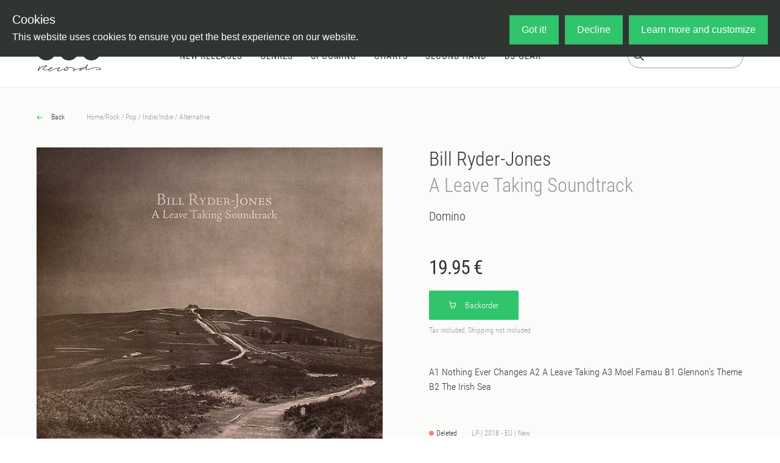

--- FILE ---
content_type: text/html;charset=utf-8
request_url: https://oye-records.com/releases/bill-ryder-jones-a-leave-taking-soundtrack
body_size: 67337
content:
<!DOCTYPE html><html  lang="en" data-capo=""><head><meta charset="utf-8">
<meta name="viewport" content="width=device-width, initial-scale=1">
<title>Bill Ryder-Jones - A Leave Taking Soundtrack - Vinyl at OYE Records</title>
<script src="https://live.adyen.com/hpp/cse/js/1115135975200408.shtml"></script>
<link href="https://fonts.googleapis.com/icon?family=Material+Icons" rel="stylesheet">
<style>@charset "UTF-8";/*!
 * Bootstrap  v5.3.3 (https://getbootstrap.com/)
 * Copyright 2011-2024 The Bootstrap Authors
 * Licensed under MIT (https://github.com/twbs/bootstrap/blob/main/LICENSE)
 */:root,[data-bs-theme=light]{--bs-blue:#26a5d4;--bs-indigo:#6610f2;--bs-purple:#6f42c1;--bs-pink:#d63384;--bs-red:#eb5757;--bs-orange:#fd7e14;--bs-yellow:#ffc107;--bs-green:#27ae60;--bs-teal:#20c997;--bs-cyan:#0dcaf0;--bs-black:#000;--bs-white:#fff;--bs-gray:#6c757d;--bs-gray-dark:#343a40;--bs-gray-100:#f8f9fa;--bs-gray-200:#e9ecef;--bs-gray-300:#dee2e6;--bs-gray-400:#ced4da;--bs-gray-500:#adb5bd;--bs-gray-600:#6c757d;--bs-gray-700:#495057;--bs-gray-800:#343a40;--bs-gray-900:#212529;--bs-primary:#26a5d4;--bs-secondary:#6c757d;--bs-success:#27ae60;--bs-info:#0dcaf0;--bs-warning:#ffc107;--bs-danger:#eb5757;--bs-light:#f8f9fa;--bs-dark:#212529;--bs-primary-rgb:38,165,212;--bs-secondary-rgb:108,117,125;--bs-success-rgb:39,174,96;--bs-info-rgb:13,202,240;--bs-warning-rgb:255,193,7;--bs-danger-rgb:235,87,87;--bs-light-rgb:248,249,250;--bs-dark-rgb:33,37,41;--bs-primary-text-emphasis:#0f4255;--bs-secondary-text-emphasis:#2b2f32;--bs-success-text-emphasis:#104626;--bs-info-text-emphasis:#055160;--bs-warning-text-emphasis:#664d03;--bs-danger-text-emphasis:#5e2323;--bs-light-text-emphasis:#495057;--bs-dark-text-emphasis:#495057;--bs-primary-bg-subtle:#d4edf6;--bs-secondary-bg-subtle:#e2e3e5;--bs-success-bg-subtle:#d4efdf;--bs-info-bg-subtle:#cff4fc;--bs-warning-bg-subtle:#fff3cd;--bs-danger-bg-subtle:#fbdddd;--bs-light-bg-subtle:#fcfcfd;--bs-dark-bg-subtle:#ced4da;--bs-primary-border-subtle:#a8dbee;--bs-secondary-border-subtle:#c4c8cb;--bs-success-border-subtle:#a9dfbf;--bs-info-border-subtle:#9eeaf9;--bs-warning-border-subtle:#ffe69c;--bs-danger-border-subtle:#f7bcbc;--bs-light-border-subtle:#e9ecef;--bs-dark-border-subtle:#adb5bd;--bs-white-rgb:255,255,255;--bs-black-rgb:0,0,0;--bs-font-sans-serif:"Roboto Condensed";--bs-font-monospace:SFMono-Regular,Menlo,Monaco,Consolas,"Liberation Mono","Courier New",monospace;--bs-gradient:linear-gradient(180deg,hsla(0,0%,100%,.15),hsla(0,0%,100%,0));--bs-body-font-family:var(--bs-font-sans-serif);--bs-body-font-size:1rem;--bs-body-font-weight:300;--bs-body-line-height:1.5;--bs-body-color:#333;--bs-body-color-rgb:51,51,51;--bs-body-bg:#fff;--bs-body-bg-rgb:255,255,255;--bs-emphasis-color:#000;--bs-emphasis-color-rgb:0,0,0;--bs-secondary-color:rgba(51,51,51,.75);--bs-secondary-color-rgb:51,51,51;--bs-secondary-bg:#e9ecef;--bs-secondary-bg-rgb:233,236,239;--bs-tertiary-color:rgba(51,51,51,.5);--bs-tertiary-color-rgb:51,51,51;--bs-tertiary-bg:#f8f9fa;--bs-tertiary-bg-rgb:248,249,250;--bs-heading-color:inherit;--bs-link-color:#313532;--bs-link-color-rgb:49,53,50;--bs-link-decoration:none;--bs-link-hover-color:#30c46c;--bs-link-hover-color-rgb:48,196,108;--bs-link-hover-decoration:none;--bs-code-color:#d63384;--bs-highlight-color:#333;--bs-highlight-bg:#fff3cd;--bs-border-width:1px;--bs-border-style:solid;--bs-border-color:#dee2e6;--bs-border-color-translucent:rgba(0,0,0,.175);--bs-border-radius:.375rem;--bs-border-radius-sm:.25rem;--bs-border-radius-lg:.5rem;--bs-border-radius-xl:1rem;--bs-border-radius-xxl:2rem;--bs-border-radius-2xl:var(--bs-border-radius-xxl);--bs-border-radius-pill:50rem;--bs-box-shadow:0 .5rem 1rem rgba(0,0,0,.15);--bs-box-shadow-sm:0 .125rem .25rem rgba(0,0,0,.075);--bs-box-shadow-lg:0 1rem 3rem rgba(0,0,0,.175);--bs-box-shadow-inset:inset 0 1px 2px rgba(0,0,0,.075);--bs-focus-ring-width:.25rem;--bs-focus-ring-opacity:.25;--bs-focus-ring-color:rgba(38,165,212,.25);--bs-form-valid-color:#27ae60;--bs-form-valid-border-color:#27ae60;--bs-form-invalid-color:#eb5757;--bs-form-invalid-border-color:#eb5757}[data-bs-theme=dark]{color-scheme:dark;--bs-body-color:#dee2e6;--bs-body-color-rgb:222,226,230;--bs-body-bg:#212529;--bs-body-bg-rgb:33,37,41;--bs-emphasis-color:#fff;--bs-emphasis-color-rgb:255,255,255;--bs-secondary-color:rgba(222,226,230,.75);--bs-secondary-color-rgb:222,226,230;--bs-secondary-bg:#343a40;--bs-secondary-bg-rgb:52,58,64;--bs-tertiary-color:rgba(222,226,230,.5);--bs-tertiary-color-rgb:222,226,230;--bs-tertiary-bg:#2b3035;--bs-tertiary-bg-rgb:43,48,53;--bs-primary-text-emphasis:#7dc9e5;--bs-secondary-text-emphasis:#a7acb1;--bs-success-text-emphasis:#7dcea0;--bs-info-text-emphasis:#6edff6;--bs-warning-text-emphasis:#ffda6a;--bs-danger-text-emphasis:#f39a9a;--bs-light-text-emphasis:#f8f9fa;--bs-dark-text-emphasis:#dee2e6;--bs-primary-bg-subtle:#08212a;--bs-secondary-bg-subtle:#161719;--bs-success-bg-subtle:#082313;--bs-info-bg-subtle:#032830;--bs-warning-bg-subtle:#332701;--bs-danger-bg-subtle:#2f1111;--bs-light-bg-subtle:#343a40;--bs-dark-bg-subtle:#1a1d20;--bs-primary-border-subtle:#17637f;--bs-secondary-border-subtle:#41464b;--bs-success-border-subtle:#17683a;--bs-info-border-subtle:#087990;--bs-warning-border-subtle:#997404;--bs-danger-border-subtle:#8d3434;--bs-light-border-subtle:#495057;--bs-dark-border-subtle:#343a40;--bs-heading-color:inherit;--bs-link-color:#7dc9e5;--bs-link-hover-color:#97d4ea;--bs-link-color-rgb:125,201,229;--bs-link-hover-color-rgb:151,212,234;--bs-code-color:#e685b5;--bs-highlight-color:#dee2e6;--bs-highlight-bg:#664d03;--bs-border-color:#495057;--bs-border-color-translucent:hsla(0,0%,100%,.15);--bs-form-valid-color:#7dcea0;--bs-form-valid-border-color:#7dcea0;--bs-form-invalid-color:#f39a9a;--bs-form-invalid-border-color:#f39a9a}*,:after,:before{box-sizing:border-box}@media (prefers-reduced-motion:no-preference){:root{scroll-behavior:smooth}}body{background-color:var(--bs-body-bg);color:var(--bs-body-color);font-family:var(--bs-body-font-family);font-size:var(--bs-body-font-size);font-weight:var(--bs-body-font-weight);line-height:var(--bs-body-line-height);margin:0;text-align:var(--bs-body-text-align);-webkit-text-size-adjust:100%;-webkit-tap-highlight-color:rgba(0,0,0,0)}hr{border:0;border-top:var(--bs-border-width) solid;color:inherit;margin:1rem 0;opacity:.25}.h1,.h2,.h3,.h4,.h5,.h6,h1,h2,h3,h4,h5,h6{color:var(--bs-heading-color);font-weight:300;line-height:1.2;margin-bottom:.5rem;margin-top:0}.h1,h1{font-size:calc(1.375rem + 1.5vw)}@media (min-width:1200px){.h1,h1{font-size:2.5rem}}.h2,h2{font-size:calc(1.325rem + .9vw)}@media (min-width:1200px){.h2,h2{font-size:2rem}}.h3,h3{font-size:calc(1.3rem + .6vw)}@media (min-width:1200px){.h3,h3{font-size:1.75rem}}.h4,h4{font-size:calc(1.275rem + .3vw)}@media (min-width:1200px){.h4,h4{font-size:1.5rem}}.h5,h5{font-size:1.25rem}.h6,h6{font-size:1rem}p{margin-bottom:1rem;margin-top:0}abbr[title]{cursor:help;-webkit-text-decoration:underline dotted;text-decoration:underline dotted;-webkit-text-decoration-skip-ink:none;text-decoration-skip-ink:none}address{font-style:normal;line-height:inherit;margin-bottom:1rem}ol,ul{padding-left:2rem}dl,ol,ul{margin-bottom:1rem;margin-top:0}ol ol,ol ul,ul ol,ul ul{margin-bottom:0}dt{font-weight:700}dd{margin-bottom:.5rem;margin-left:0}blockquote{margin:0 0 1rem}b,strong{font-weight:bolder}.small,small{font-size:.875em}.mark,mark{background-color:var(--bs-highlight-bg);color:var(--bs-highlight-color);padding:.1875em}sub,sup{font-size:.75em;line-height:0;position:relative;vertical-align:baseline}sub{bottom:-.25em}sup{top:-.5em}a{color:rgba(var(--bs-link-color-rgb),var(--bs-link-opacity,1))}a,a:hover{text-decoration:none}a:hover{--bs-link-color-rgb:var(--bs-link-hover-color-rgb)}a:not([href]):not([class]),a:not([href]):not([class]):hover{color:inherit;text-decoration:none}code,kbd,pre,samp{font-family:var(--bs-font-monospace);font-size:1em}pre{display:block;font-size:.875em;margin-bottom:1rem;margin-top:0;overflow:auto}pre code{color:inherit;font-size:inherit;word-break:normal}code{color:var(--bs-code-color);font-size:.875em;word-wrap:break-word}a>code{color:inherit}kbd{background-color:var(--bs-body-color);border-radius:.25rem;color:var(--bs-body-bg);font-size:.875em;padding:.1875rem .375rem}kbd kbd{font-size:1em;padding:0}figure{margin:0 0 1rem}img,svg{vertical-align:middle}table{border-collapse:collapse;caption-side:bottom}caption{color:var(--bs-secondary-color);padding-bottom:.5rem;padding-top:.5rem;text-align:left}th{text-align:inherit;text-align:-webkit-match-parent}tbody,td,tfoot,th,thead,tr{border:0 solid;border-color:inherit}label{display:inline-block}button{border-radius:0}button:focus:not(:focus-visible){outline:0}button,input,optgroup,select,textarea{font-family:inherit;font-size:inherit;line-height:inherit;margin:0}button,select{text-transform:none}[role=button]{cursor:pointer}select{word-wrap:normal}select:disabled{opacity:1}[list]:not([type=date]):not([type=datetime-local]):not([type=month]):not([type=week]):not([type=time])::-webkit-calendar-picker-indicator{display:none!important}[type=button],[type=reset],[type=submit],button{-webkit-appearance:button}[type=button]:not(:disabled),[type=reset]:not(:disabled),[type=submit]:not(:disabled),button:not(:disabled){cursor:pointer}::-moz-focus-inner{border-style:none;padding:0}textarea{resize:vertical}fieldset{border:0;margin:0;min-width:0;padding:0}legend{float:left;font-size:calc(1.275rem + .3vw);line-height:inherit;margin-bottom:.5rem;padding:0;width:100%}@media (min-width:1200px){legend{font-size:1.5rem}}legend+*{clear:left}::-webkit-datetime-edit-day-field,::-webkit-datetime-edit-fields-wrapper,::-webkit-datetime-edit-hour-field,::-webkit-datetime-edit-minute,::-webkit-datetime-edit-month-field,::-webkit-datetime-edit-text,::-webkit-datetime-edit-year-field{padding:0}::-webkit-inner-spin-button{height:auto}[type=search]{-webkit-appearance:textfield;outline-offset:-2px}::-webkit-search-decoration{-webkit-appearance:none}::-webkit-color-swatch-wrapper{padding:0}::file-selector-button{-webkit-appearance:button;font:inherit}output{display:inline-block}iframe{border:0}summary{cursor:pointer;display:list-item}progress{vertical-align:baseline}[hidden]{display:none!important}.lead{font-size:1.25rem;font-weight:300}.display-1{font-size:calc(1.625rem + 4.5vw);font-weight:300;line-height:1.2}@media (min-width:1200px){.display-1{font-size:5rem}}.display-2{font-size:calc(1.575rem + 3.9vw);font-weight:300;line-height:1.2}@media (min-width:1200px){.display-2{font-size:4.5rem}}.display-3{font-size:calc(1.525rem + 3.3vw);font-weight:300;line-height:1.2}@media (min-width:1200px){.display-3{font-size:4rem}}.display-4{font-size:calc(1.475rem + 2.7vw);font-weight:300;line-height:1.2}@media (min-width:1200px){.display-4{font-size:3.5rem}}.display-5{font-size:calc(1.425rem + 2.1vw);font-weight:300;line-height:1.2}@media (min-width:1200px){.display-5{font-size:3rem}}.display-6{font-size:calc(1.375rem + 1.5vw);font-weight:300;line-height:1.2}@media (min-width:1200px){.display-6{font-size:2.5rem}}.list-inline,.list-unstyled{list-style:none;padding-left:0}.list-inline-item{display:inline-block}.list-inline-item:not(:last-child){margin-right:.5rem}.initialism{font-size:.875em;text-transform:uppercase}.blockquote{font-size:1.25rem;margin-bottom:1rem}.blockquote>:last-child{margin-bottom:0}.blockquote-footer{color:#6c757d;font-size:.875em;margin-bottom:1rem;margin-top:-1rem}.blockquote-footer:before{content:"— "}.img-fluid,.img-thumbnail{height:auto;max-width:100%}.img-thumbnail{background-color:var(--bs-body-bg);border:var(--bs-border-width) solid var(--bs-border-color);border-radius:var(--bs-border-radius);padding:.25rem}.figure{display:inline-block}.figure-img{line-height:1;margin-bottom:.5rem}.figure-caption{color:var(--bs-secondary-color);font-size:.875em}.container,.container-fluid,.container-lg,.container-md,.container-sm,.container-xl,.container-xs{--bs-gutter-x:1.5rem;--bs-gutter-y:0;margin-left:auto;margin-right:auto;padding-left:calc(var(--bs-gutter-x)*.5);padding-right:calc(var(--bs-gutter-x)*.5);width:100%}.container{max-width:375px}@media (min-width:576px){.container,.container-sm{max-width:540px}}@media (min-width:768px){.container,.container-md,.container-sm{max-width:720px}}@media (min-width:992px){.container,.container-lg,.container-md,.container-sm{max-width:960px}}@media (min-width:1200px){.container,.container-lg,.container-md,.container-sm,.container-xl{max-width:1360px}}:root{--bs-breakpoint-xs:0;--bs-breakpoint-sm:576px;--bs-breakpoint-md:768px;--bs-breakpoint-lg:992px;--bs-breakpoint-xl:1200px;--bs-breakpoint-xxl:1400px}.row{--bs-gutter-x:1.5rem;--bs-gutter-y:0;display:flex;flex-wrap:wrap;margin-left:calc(var(--bs-gutter-x)*-.5);margin-right:calc(var(--bs-gutter-x)*-.5);margin-top:calc(var(--bs-gutter-y)*-1)}.row>*{flex-shrink:0;margin-top:var(--bs-gutter-y);max-width:100%;padding-left:calc(var(--bs-gutter-x)*.5);padding-right:calc(var(--bs-gutter-x)*.5);width:100%}.col{flex:1 0 0%}.row-cols-auto>*{flex:0 0 auto;width:auto}.row-cols-1>*{flex:0 0 auto;width:100%}.row-cols-2>*{flex:0 0 auto;width:50%}.row-cols-3>*{flex:0 0 auto;width:33.33333333%}.row-cols-4>*{flex:0 0 auto;width:25%}.row-cols-5>*{flex:0 0 auto;width:20%}.row-cols-6>*{flex:0 0 auto;width:16.66666667%}.col-auto{flex:0 0 auto;width:auto}.col-1{flex:0 0 auto;width:8.33333333%}.col-2{flex:0 0 auto;width:16.66666667%}.col-3{flex:0 0 auto;width:25%}.col-4{flex:0 0 auto;width:33.33333333%}.col-5{flex:0 0 auto;width:41.66666667%}.col-6{flex:0 0 auto;width:50%}.col-7{flex:0 0 auto;width:58.33333333%}.col-8{flex:0 0 auto;width:66.66666667%}.col-9{flex:0 0 auto;width:75%}.col-10{flex:0 0 auto;width:83.33333333%}.col-11{flex:0 0 auto;width:91.66666667%}.col-12{flex:0 0 auto;width:100%}.offset-1{margin-left:8.33333333%}.offset-2{margin-left:16.66666667%}.offset-3{margin-left:25%}.offset-4{margin-left:33.33333333%}.offset-5{margin-left:41.66666667%}.offset-6{margin-left:50%}.offset-7{margin-left:58.33333333%}.offset-8{margin-left:66.66666667%}.offset-9{margin-left:75%}.offset-10{margin-left:83.33333333%}.offset-11{margin-left:91.66666667%}.g-0,.gx-0{--bs-gutter-x:0}.g-0,.gy-0{--bs-gutter-y:0}.g-1,.gx-1{--bs-gutter-x:.25rem}.g-1,.gy-1{--bs-gutter-y:.25rem}.g-2,.gx-2{--bs-gutter-x:.5rem}.g-2,.gy-2{--bs-gutter-y:.5rem}.g-3,.gx-3{--bs-gutter-x:1rem}.g-3,.gy-3{--bs-gutter-y:1rem}.g-4,.gx-4{--bs-gutter-x:1.5rem}.g-4,.gy-4{--bs-gutter-y:1.5rem}.g-5,.gx-5{--bs-gutter-x:3rem}.g-5,.gy-5{--bs-gutter-y:3rem}@media (min-width:576px){.col-sm{flex:1 0 0%}.row-cols-sm-auto>*{flex:0 0 auto;width:auto}.row-cols-sm-1>*{flex:0 0 auto;width:100%}.row-cols-sm-2>*{flex:0 0 auto;width:50%}.row-cols-sm-3>*{flex:0 0 auto;width:33.33333333%}.row-cols-sm-4>*{flex:0 0 auto;width:25%}.row-cols-sm-5>*{flex:0 0 auto;width:20%}.row-cols-sm-6>*{flex:0 0 auto;width:16.66666667%}.col-sm-auto{flex:0 0 auto;width:auto}.col-sm-1{flex:0 0 auto;width:8.33333333%}.col-sm-2{flex:0 0 auto;width:16.66666667%}.col-sm-3{flex:0 0 auto;width:25%}.col-sm-4{flex:0 0 auto;width:33.33333333%}.col-sm-5{flex:0 0 auto;width:41.66666667%}.col-sm-6{flex:0 0 auto;width:50%}.col-sm-7{flex:0 0 auto;width:58.33333333%}.col-sm-8{flex:0 0 auto;width:66.66666667%}.col-sm-9{flex:0 0 auto;width:75%}.col-sm-10{flex:0 0 auto;width:83.33333333%}.col-sm-11{flex:0 0 auto;width:91.66666667%}.col-sm-12{flex:0 0 auto;width:100%}.offset-sm-0{margin-left:0}.offset-sm-1{margin-left:8.33333333%}.offset-sm-2{margin-left:16.66666667%}.offset-sm-3{margin-left:25%}.offset-sm-4{margin-left:33.33333333%}.offset-sm-5{margin-left:41.66666667%}.offset-sm-6{margin-left:50%}.offset-sm-7{margin-left:58.33333333%}.offset-sm-8{margin-left:66.66666667%}.offset-sm-9{margin-left:75%}.offset-sm-10{margin-left:83.33333333%}.offset-sm-11{margin-left:91.66666667%}.g-sm-0,.gx-sm-0{--bs-gutter-x:0}.g-sm-0,.gy-sm-0{--bs-gutter-y:0}.g-sm-1,.gx-sm-1{--bs-gutter-x:.25rem}.g-sm-1,.gy-sm-1{--bs-gutter-y:.25rem}.g-sm-2,.gx-sm-2{--bs-gutter-x:.5rem}.g-sm-2,.gy-sm-2{--bs-gutter-y:.5rem}.g-sm-3,.gx-sm-3{--bs-gutter-x:1rem}.g-sm-3,.gy-sm-3{--bs-gutter-y:1rem}.g-sm-4,.gx-sm-4{--bs-gutter-x:1.5rem}.g-sm-4,.gy-sm-4{--bs-gutter-y:1.5rem}.g-sm-5,.gx-sm-5{--bs-gutter-x:3rem}.g-sm-5,.gy-sm-5{--bs-gutter-y:3rem}}@media (min-width:768px){.col-md{flex:1 0 0%}.row-cols-md-auto>*{flex:0 0 auto;width:auto}.row-cols-md-1>*{flex:0 0 auto;width:100%}.row-cols-md-2>*{flex:0 0 auto;width:50%}.row-cols-md-3>*{flex:0 0 auto;width:33.33333333%}.row-cols-md-4>*{flex:0 0 auto;width:25%}.row-cols-md-5>*{flex:0 0 auto;width:20%}.row-cols-md-6>*{flex:0 0 auto;width:16.66666667%}.col-md-auto{flex:0 0 auto;width:auto}.col-md-1{flex:0 0 auto;width:8.33333333%}.col-md-2{flex:0 0 auto;width:16.66666667%}.col-md-3{flex:0 0 auto;width:25%}.col-md-4{flex:0 0 auto;width:33.33333333%}.col-md-5{flex:0 0 auto;width:41.66666667%}.col-md-6{flex:0 0 auto;width:50%}.col-md-7{flex:0 0 auto;width:58.33333333%}.col-md-8{flex:0 0 auto;width:66.66666667%}.col-md-9{flex:0 0 auto;width:75%}.col-md-10{flex:0 0 auto;width:83.33333333%}.col-md-11{flex:0 0 auto;width:91.66666667%}.col-md-12{flex:0 0 auto;width:100%}.offset-md-0{margin-left:0}.offset-md-1{margin-left:8.33333333%}.offset-md-2{margin-left:16.66666667%}.offset-md-3{margin-left:25%}.offset-md-4{margin-left:33.33333333%}.offset-md-5{margin-left:41.66666667%}.offset-md-6{margin-left:50%}.offset-md-7{margin-left:58.33333333%}.offset-md-8{margin-left:66.66666667%}.offset-md-9{margin-left:75%}.offset-md-10{margin-left:83.33333333%}.offset-md-11{margin-left:91.66666667%}.g-md-0,.gx-md-0{--bs-gutter-x:0}.g-md-0,.gy-md-0{--bs-gutter-y:0}.g-md-1,.gx-md-1{--bs-gutter-x:.25rem}.g-md-1,.gy-md-1{--bs-gutter-y:.25rem}.g-md-2,.gx-md-2{--bs-gutter-x:.5rem}.g-md-2,.gy-md-2{--bs-gutter-y:.5rem}.g-md-3,.gx-md-3{--bs-gutter-x:1rem}.g-md-3,.gy-md-3{--bs-gutter-y:1rem}.g-md-4,.gx-md-4{--bs-gutter-x:1.5rem}.g-md-4,.gy-md-4{--bs-gutter-y:1.5rem}.g-md-5,.gx-md-5{--bs-gutter-x:3rem}.g-md-5,.gy-md-5{--bs-gutter-y:3rem}}@media (min-width:992px){.col-lg{flex:1 0 0%}.row-cols-lg-auto>*{flex:0 0 auto;width:auto}.row-cols-lg-1>*{flex:0 0 auto;width:100%}.row-cols-lg-2>*{flex:0 0 auto;width:50%}.row-cols-lg-3>*{flex:0 0 auto;width:33.33333333%}.row-cols-lg-4>*{flex:0 0 auto;width:25%}.row-cols-lg-5>*{flex:0 0 auto;width:20%}.row-cols-lg-6>*{flex:0 0 auto;width:16.66666667%}.col-lg-auto{flex:0 0 auto;width:auto}.col-lg-1{flex:0 0 auto;width:8.33333333%}.col-lg-2{flex:0 0 auto;width:16.66666667%}.col-lg-3{flex:0 0 auto;width:25%}.col-lg-4{flex:0 0 auto;width:33.33333333%}.col-lg-5{flex:0 0 auto;width:41.66666667%}.col-lg-6{flex:0 0 auto;width:50%}.col-lg-7{flex:0 0 auto;width:58.33333333%}.col-lg-8{flex:0 0 auto;width:66.66666667%}.col-lg-9{flex:0 0 auto;width:75%}.col-lg-10{flex:0 0 auto;width:83.33333333%}.col-lg-11{flex:0 0 auto;width:91.66666667%}.col-lg-12{flex:0 0 auto;width:100%}.offset-lg-0{margin-left:0}.offset-lg-1{margin-left:8.33333333%}.offset-lg-2{margin-left:16.66666667%}.offset-lg-3{margin-left:25%}.offset-lg-4{margin-left:33.33333333%}.offset-lg-5{margin-left:41.66666667%}.offset-lg-6{margin-left:50%}.offset-lg-7{margin-left:58.33333333%}.offset-lg-8{margin-left:66.66666667%}.offset-lg-9{margin-left:75%}.offset-lg-10{margin-left:83.33333333%}.offset-lg-11{margin-left:91.66666667%}.g-lg-0,.gx-lg-0{--bs-gutter-x:0}.g-lg-0,.gy-lg-0{--bs-gutter-y:0}.g-lg-1,.gx-lg-1{--bs-gutter-x:.25rem}.g-lg-1,.gy-lg-1{--bs-gutter-y:.25rem}.g-lg-2,.gx-lg-2{--bs-gutter-x:.5rem}.g-lg-2,.gy-lg-2{--bs-gutter-y:.5rem}.g-lg-3,.gx-lg-3{--bs-gutter-x:1rem}.g-lg-3,.gy-lg-3{--bs-gutter-y:1rem}.g-lg-4,.gx-lg-4{--bs-gutter-x:1.5rem}.g-lg-4,.gy-lg-4{--bs-gutter-y:1.5rem}.g-lg-5,.gx-lg-5{--bs-gutter-x:3rem}.g-lg-5,.gy-lg-5{--bs-gutter-y:3rem}}@media (min-width:1200px){.col-xl{flex:1 0 0%}.row-cols-xl-auto>*{flex:0 0 auto;width:auto}.row-cols-xl-1>*{flex:0 0 auto;width:100%}.row-cols-xl-2>*{flex:0 0 auto;width:50%}.row-cols-xl-3>*{flex:0 0 auto;width:33.33333333%}.row-cols-xl-4>*{flex:0 0 auto;width:25%}.row-cols-xl-5>*{flex:0 0 auto;width:20%}.row-cols-xl-6>*{flex:0 0 auto;width:16.66666667%}.col-xl-auto{flex:0 0 auto;width:auto}.col-xl-1{flex:0 0 auto;width:8.33333333%}.col-xl-2{flex:0 0 auto;width:16.66666667%}.col-xl-3{flex:0 0 auto;width:25%}.col-xl-4{flex:0 0 auto;width:33.33333333%}.col-xl-5{flex:0 0 auto;width:41.66666667%}.col-xl-6{flex:0 0 auto;width:50%}.col-xl-7{flex:0 0 auto;width:58.33333333%}.col-xl-8{flex:0 0 auto;width:66.66666667%}.col-xl-9{flex:0 0 auto;width:75%}.col-xl-10{flex:0 0 auto;width:83.33333333%}.col-xl-11{flex:0 0 auto;width:91.66666667%}.col-xl-12{flex:0 0 auto;width:100%}.offset-xl-0{margin-left:0}.offset-xl-1{margin-left:8.33333333%}.offset-xl-2{margin-left:16.66666667%}.offset-xl-3{margin-left:25%}.offset-xl-4{margin-left:33.33333333%}.offset-xl-5{margin-left:41.66666667%}.offset-xl-6{margin-left:50%}.offset-xl-7{margin-left:58.33333333%}.offset-xl-8{margin-left:66.66666667%}.offset-xl-9{margin-left:75%}.offset-xl-10{margin-left:83.33333333%}.offset-xl-11{margin-left:91.66666667%}.g-xl-0,.gx-xl-0{--bs-gutter-x:0}.g-xl-0,.gy-xl-0{--bs-gutter-y:0}.g-xl-1,.gx-xl-1{--bs-gutter-x:.25rem}.g-xl-1,.gy-xl-1{--bs-gutter-y:.25rem}.g-xl-2,.gx-xl-2{--bs-gutter-x:.5rem}.g-xl-2,.gy-xl-2{--bs-gutter-y:.5rem}.g-xl-3,.gx-xl-3{--bs-gutter-x:1rem}.g-xl-3,.gy-xl-3{--bs-gutter-y:1rem}.g-xl-4,.gx-xl-4{--bs-gutter-x:1.5rem}.g-xl-4,.gy-xl-4{--bs-gutter-y:1.5rem}.g-xl-5,.gx-xl-5{--bs-gutter-x:3rem}.g-xl-5,.gy-xl-5{--bs-gutter-y:3rem}}@media (min-width:1400px){.col-xxl{flex:1 0 0%}.row-cols-xxl-auto>*{flex:0 0 auto;width:auto}.row-cols-xxl-1>*{flex:0 0 auto;width:100%}.row-cols-xxl-2>*{flex:0 0 auto;width:50%}.row-cols-xxl-3>*{flex:0 0 auto;width:33.33333333%}.row-cols-xxl-4>*{flex:0 0 auto;width:25%}.row-cols-xxl-5>*{flex:0 0 auto;width:20%}.row-cols-xxl-6>*{flex:0 0 auto;width:16.66666667%}.col-xxl-auto{flex:0 0 auto;width:auto}.col-xxl-1{flex:0 0 auto;width:8.33333333%}.col-xxl-2{flex:0 0 auto;width:16.66666667%}.col-xxl-3{flex:0 0 auto;width:25%}.col-xxl-4{flex:0 0 auto;width:33.33333333%}.col-xxl-5{flex:0 0 auto;width:41.66666667%}.col-xxl-6{flex:0 0 auto;width:50%}.col-xxl-7{flex:0 0 auto;width:58.33333333%}.col-xxl-8{flex:0 0 auto;width:66.66666667%}.col-xxl-9{flex:0 0 auto;width:75%}.col-xxl-10{flex:0 0 auto;width:83.33333333%}.col-xxl-11{flex:0 0 auto;width:91.66666667%}.col-xxl-12{flex:0 0 auto;width:100%}.offset-xxl-0{margin-left:0}.offset-xxl-1{margin-left:8.33333333%}.offset-xxl-2{margin-left:16.66666667%}.offset-xxl-3{margin-left:25%}.offset-xxl-4{margin-left:33.33333333%}.offset-xxl-5{margin-left:41.66666667%}.offset-xxl-6{margin-left:50%}.offset-xxl-7{margin-left:58.33333333%}.offset-xxl-8{margin-left:66.66666667%}.offset-xxl-9{margin-left:75%}.offset-xxl-10{margin-left:83.33333333%}.offset-xxl-11{margin-left:91.66666667%}.g-xxl-0,.gx-xxl-0{--bs-gutter-x:0}.g-xxl-0,.gy-xxl-0{--bs-gutter-y:0}.g-xxl-1,.gx-xxl-1{--bs-gutter-x:.25rem}.g-xxl-1,.gy-xxl-1{--bs-gutter-y:.25rem}.g-xxl-2,.gx-xxl-2{--bs-gutter-x:.5rem}.g-xxl-2,.gy-xxl-2{--bs-gutter-y:.5rem}.g-xxl-3,.gx-xxl-3{--bs-gutter-x:1rem}.g-xxl-3,.gy-xxl-3{--bs-gutter-y:1rem}.g-xxl-4,.gx-xxl-4{--bs-gutter-x:1.5rem}.g-xxl-4,.gy-xxl-4{--bs-gutter-y:1.5rem}.g-xxl-5,.gx-xxl-5{--bs-gutter-x:3rem}.g-xxl-5,.gy-xxl-5{--bs-gutter-y:3rem}}.table{--bs-table-color-type:initial;--bs-table-bg-type:initial;--bs-table-color-state:initial;--bs-table-bg-state:initial;--bs-table-color:var(--bs-emphasis-color);--bs-table-bg:var(--bs-body-bg);--bs-table-border-color:var(--bs-border-color);--bs-table-accent-bg:transparent;--bs-table-striped-color:var(--bs-emphasis-color);--bs-table-striped-bg:rgba(var(--bs-emphasis-color-rgb),.05);--bs-table-active-color:var(--bs-emphasis-color);--bs-table-active-bg:rgba(var(--bs-emphasis-color-rgb),.1);--bs-table-hover-color:var(--bs-emphasis-color);--bs-table-hover-bg:rgba(var(--bs-emphasis-color-rgb),.075);border-color:var(--bs-table-border-color);margin-bottom:1rem;vertical-align:top;width:100%}.table>:not(caption)>*>*{background-color:var(--bs-table-bg);border-bottom-width:var(--bs-border-width);box-shadow:inset 0 0 0 9999px var(--bs-table-bg-state,var(--bs-table-bg-type,var(--bs-table-accent-bg)));color:var(--bs-table-color-state,var(--bs-table-color-type,var(--bs-table-color)));padding:.5rem}.table>tbody{vertical-align:inherit}.table>thead{vertical-align:bottom}.table-group-divider{border-top:calc(var(--bs-border-width)*2) solid}.caption-top{caption-side:top}.table-sm>:not(caption)>*>*{padding:.25rem}.table-bordered>:not(caption)>*{border-width:var(--bs-border-width) 0}.table-bordered>:not(caption)>*>*{border-width:0 var(--bs-border-width)}.table-borderless>:not(caption)>*>*{border-bottom-width:0}.table-borderless>:not(:first-child){border-top-width:0}.table-striped-columns>:not(caption)>tr>:nth-child(2n),.table-striped>tbody>tr:nth-of-type(odd)>*{--bs-table-color-type:var(--bs-table-striped-color);--bs-table-bg-type:var(--bs-table-striped-bg)}.table-active{--bs-table-color-state:var(--bs-table-active-color);--bs-table-bg-state:var(--bs-table-active-bg)}.table-hover>tbody>tr:hover>*{--bs-table-color-state:var(--bs-table-hover-color);--bs-table-bg-state:var(--bs-table-hover-bg)}.table-primary{--bs-table-color:#000;--bs-table-bg:#d4edf6;--bs-table-border-color:#aabec5;--bs-table-striped-bg:#c9e1ea;--bs-table-striped-color:#000;--bs-table-active-bg:#bfd5dd;--bs-table-active-color:#000;--bs-table-hover-bg:#c4dbe4;--bs-table-hover-color:#000}.table-primary,.table-secondary{border-color:var(--bs-table-border-color);color:var(--bs-table-color)}.table-secondary{--bs-table-color:#000;--bs-table-bg:#e2e3e5;--bs-table-border-color:#b5b6b7;--bs-table-striped-bg:#d7d8da;--bs-table-striped-color:#000;--bs-table-active-bg:#cbccce;--bs-table-active-color:#000;--bs-table-hover-bg:#d1d2d4;--bs-table-hover-color:#000}.table-success{--bs-table-color:#000;--bs-table-bg:#d4efdf;--bs-table-border-color:#aabfb2;--bs-table-striped-bg:#c9e3d4;--bs-table-striped-color:#000;--bs-table-active-bg:#bfd7c9;--bs-table-active-color:#000;--bs-table-hover-bg:#c4ddce;--bs-table-hover-color:#000}.table-info,.table-success{border-color:var(--bs-table-border-color);color:var(--bs-table-color)}.table-info{--bs-table-color:#000;--bs-table-bg:#cff4fc;--bs-table-border-color:#a6c3ca;--bs-table-striped-bg:#c5e8ef;--bs-table-striped-color:#000;--bs-table-active-bg:#badce3;--bs-table-active-color:#000;--bs-table-hover-bg:#bfe2e9;--bs-table-hover-color:#000}.table-warning{--bs-table-color:#000;--bs-table-bg:#fff3cd;--bs-table-border-color:#ccc2a4;--bs-table-striped-bg:#f2e7c3;--bs-table-striped-color:#000;--bs-table-active-bg:#e6dbb9;--bs-table-active-color:#000;--bs-table-hover-bg:#ece1be;--bs-table-hover-color:#000}.table-danger,.table-warning{border-color:var(--bs-table-border-color);color:var(--bs-table-color)}.table-danger{--bs-table-color:#000;--bs-table-bg:#fbdddd;--bs-table-border-color:#c9b1b1;--bs-table-striped-bg:#eed2d2;--bs-table-striped-color:#000;--bs-table-active-bg:#e2c7c7;--bs-table-active-color:#000;--bs-table-hover-bg:#e8cccc;--bs-table-hover-color:#000}.table-light{--bs-table-color:#000;--bs-table-bg:#f8f9fa;--bs-table-border-color:#c6c7c8;--bs-table-striped-bg:#ecedee;--bs-table-striped-color:#000;--bs-table-active-bg:#dfe0e1;--bs-table-active-color:#000;--bs-table-hover-bg:#e5e6e7;--bs-table-hover-color:#000}.table-dark,.table-light{border-color:var(--bs-table-border-color);color:var(--bs-table-color)}.table-dark{--bs-table-color:#fff;--bs-table-bg:#212529;--bs-table-border-color:#4d5154;--bs-table-striped-bg:#2c3034;--bs-table-striped-color:#fff;--bs-table-active-bg:#373b3e;--bs-table-active-color:#fff;--bs-table-hover-bg:#323539;--bs-table-hover-color:#fff}.table-responsive{overflow-x:auto;-webkit-overflow-scrolling:touch}@media (max-width:575.98px){.table-responsive-sm{overflow-x:auto;-webkit-overflow-scrolling:touch}}@media (max-width:767.98px){.table-responsive-md{overflow-x:auto;-webkit-overflow-scrolling:touch}}@media (max-width:991.98px){.table-responsive-lg{overflow-x:auto;-webkit-overflow-scrolling:touch}}@media (max-width:1199.98px){.table-responsive-xl{overflow-x:auto;-webkit-overflow-scrolling:touch}}@media (max-width:1399.98px){.table-responsive-xxl{overflow-x:auto;-webkit-overflow-scrolling:touch}}.form-label{margin-bottom:.5rem}.col-form-label{font-size:inherit;line-height:1.5;margin-bottom:0;padding-bottom:calc(.375rem + var(--bs-border-width));padding-top:calc(.375rem + var(--bs-border-width))}.col-form-label-lg{font-size:calc(1.425rem + 2.1vw);padding-bottom:calc(.5rem + var(--bs-border-width));padding-top:calc(.5rem + var(--bs-border-width))}@media (min-width:1200px){.col-form-label-lg{font-size:3rem}}.col-form-label-sm{font-size:.75rem;padding-bottom:calc(.25rem + var(--bs-border-width));padding-top:calc(.25rem + var(--bs-border-width))}.form-text{color:var(--bs-secondary-color);font-size:.875em;margin-top:.25rem}.form-control{-webkit-appearance:none;-moz-appearance:none;appearance:none;background-clip:padding-box;background-color:var(--bs-body-bg);border:var(--bs-border-width) solid var(--bs-border-color);border-radius:var(--bs-border-radius);color:var(--bs-body-color);display:block;font-size:1rem;font-weight:300;line-height:1.5;padding:.375rem .75rem;transition:border-color .15s ease-in-out,box-shadow .15s ease-in-out;width:100%}@media (prefers-reduced-motion:reduce){.form-control{transition:none}}.form-control[type=file]{overflow:hidden}.form-control[type=file]:not(:disabled):not([readonly]){cursor:pointer}.form-control:focus{background-color:var(--bs-body-bg);border-color:#93d2ea;box-shadow:0 0 0 .25rem #26a5d440;color:var(--bs-body-color);outline:0}.form-control::-webkit-date-and-time-value{height:1.5em;margin:0;min-width:85px}.form-control::-webkit-datetime-edit{display:block;padding:0}.form-control::-moz-placeholder{color:var(--bs-secondary-color);opacity:1}.form-control::placeholder{color:var(--bs-secondary-color);opacity:1}.form-control:disabled{background-color:var(--bs-secondary-bg);opacity:1}.form-control::file-selector-button{background-color:var(--bs-tertiary-bg);border:0 solid;border-color:inherit;border-inline-end-width:var(--bs-border-width);border-radius:0;color:var(--bs-body-color);margin:-.375rem -.75rem;margin-inline-end:.75rem;padding:.375rem .75rem;pointer-events:none;transition:color .15s ease-in-out,background-color .15s ease-in-out,border-color .15s ease-in-out,box-shadow .15s ease-in-out}@media (prefers-reduced-motion:reduce){.form-control::file-selector-button{transition:none}}.form-control:hover:not(:disabled):not([readonly])::file-selector-button{background-color:var(--bs-secondary-bg)}.form-control-plaintext{background-color:transparent;border:solid transparent;border-width:var(--bs-border-width) 0;color:var(--bs-body-color);display:block;line-height:1.5;margin-bottom:0;padding:.375rem 0;width:100%}.form-control-plaintext:focus{outline:0}.form-control-plaintext.form-control-lg,.form-control-plaintext.form-control-sm{padding-left:0;padding-right:0}.form-control-sm{border-radius:var(--bs-border-radius-sm);font-size:.75rem;min-height:calc(1.5em + .5rem + var(--bs-border-width)*2);padding:.25rem .5rem}.form-control-sm::file-selector-button{margin:-.25rem -.5rem;margin-inline-end:.5rem;padding:.25rem .5rem}.form-control-lg{border-radius:var(--bs-border-radius-lg);font-size:calc(1.425rem + 2.1vw);min-height:calc(1.5em + 1rem + var(--bs-border-width)*2);padding:.5rem 1rem}@media (min-width:1200px){.form-control-lg{font-size:3rem}}.form-control-lg::file-selector-button{margin:-.5rem -1rem;margin-inline-end:1rem;padding:.5rem 1rem}textarea.form-control{min-height:calc(1.5em + .75rem + var(--bs-border-width)*2)}textarea.form-control-sm{min-height:calc(1.5em + .5rem + var(--bs-border-width)*2)}textarea.form-control-lg{min-height:calc(1.5em + 1rem + var(--bs-border-width)*2)}.form-control-color{height:calc(1.5em + .75rem + var(--bs-border-width)*2);padding:.375rem;width:3rem}.form-control-color:not(:disabled):not([readonly]){cursor:pointer}.form-control-color::-moz-color-swatch{border:0!important;border-radius:var(--bs-border-radius)}.form-control-color::-webkit-color-swatch{border:0!important;border-radius:var(--bs-border-radius)}.form-control-color.form-control-sm{height:calc(1.5em + .5rem + var(--bs-border-width)*2)}.form-control-color.form-control-lg{height:calc(1.5em + 1rem + var(--bs-border-width)*2)}.form-select{--bs-form-select-bg-img:url("data:image/svg+xml;charset=utf-8,%3Csvg xmlns='http://www.w3.org/2000/svg' viewBox='0 0 16 16'%3E%3Cpath fill='none' stroke='%23343a40' stroke-linecap='round' stroke-linejoin='round' stroke-width='2' d='m2 5 6 6 6-6'/%3E%3C/svg%3E");-webkit-appearance:none;-moz-appearance:none;appearance:none;background-color:var(--bs-body-bg);background-image:var(--bs-form-select-bg-img),var(--bs-form-select-bg-icon,none);background-position:right .75rem center;background-repeat:no-repeat;background-size:16px 12px;border:var(--bs-border-width) solid var(--bs-border-color);border-radius:var(--bs-border-radius);color:var(--bs-body-color);display:block;font-size:1rem;font-weight:300;line-height:1.5;padding:.375rem 2.25rem .375rem .75rem;transition:border-color .15s ease-in-out,box-shadow .15s ease-in-out;width:100%}@media (prefers-reduced-motion:reduce){.form-select{transition:none}}.form-select:focus{border-color:#93d2ea;box-shadow:0 0 0 .25rem #26a5d440;outline:0}.form-select[multiple],.form-select[size]:not([size="1"]){background-image:none;padding-right:.75rem}.form-select:disabled{background-color:var(--bs-secondary-bg)}.form-select:-moz-focusring{color:transparent;text-shadow:0 0 0 var(--bs-body-color)}.form-select-sm{border-radius:var(--bs-border-radius-sm);font-size:.75rem;padding-bottom:.25rem;padding-left:.5rem;padding-top:.25rem}.form-select-lg{border-radius:var(--bs-border-radius-lg);font-size:calc(1.425rem + 2.1vw);padding-bottom:.5rem;padding-left:1rem;padding-top:.5rem}@media (min-width:1200px){.form-select-lg{font-size:3rem}}[data-bs-theme=dark] .form-select{--bs-form-select-bg-img:url("data:image/svg+xml;charset=utf-8,%3Csvg xmlns='http://www.w3.org/2000/svg' viewBox='0 0 16 16'%3E%3Cpath fill='none' stroke='%23dee2e6' stroke-linecap='round' stroke-linejoin='round' stroke-width='2' d='m2 5 6 6 6-6'/%3E%3C/svg%3E")}.form-check{display:block;margin-bottom:.125rem;min-height:1.5rem;padding-left:1.5em}.form-check .form-check-input{float:left;margin-left:-1.5em}.form-check-reverse{padding-left:0;padding-right:1.5em;text-align:right}.form-check-reverse .form-check-input{float:right;margin-left:0;margin-right:-1.5em}.form-check-input{--bs-form-check-bg:var(--bs-body-bg);-webkit-appearance:none;-moz-appearance:none;appearance:none;background-color:var(--bs-form-check-bg);background-image:var(--bs-form-check-bg-image);background-position:50%;background-repeat:no-repeat;background-size:contain;border:var(--bs-border-width) solid var(--bs-border-color);flex-shrink:0;height:1em;margin-top:.25em;-webkit-print-color-adjust:exact;print-color-adjust:exact;vertical-align:top;width:1em}.form-check-input[type=checkbox]{border-radius:.25em}.form-check-input[type=radio]{border-radius:50%}.form-check-input:active{filter:brightness(90%)}.form-check-input:focus{border-color:#93d2ea;box-shadow:0 0 0 .25rem #26a5d440;outline:0}.form-check-input:checked{background-color:#26a5d4;border-color:#26a5d4}.form-check-input:checked[type=checkbox]{--bs-form-check-bg-image:url("data:image/svg+xml;charset=utf-8,%3Csvg xmlns='http://www.w3.org/2000/svg' viewBox='0 0 20 20'%3E%3Cpath fill='none' stroke='%23fff' stroke-linecap='round' stroke-linejoin='round' stroke-width='3' d='m6 10 3 3 6-6'/%3E%3C/svg%3E")}.form-check-input:checked[type=radio]{--bs-form-check-bg-image:url("data:image/svg+xml;charset=utf-8,%3Csvg xmlns='http://www.w3.org/2000/svg' viewBox='-4 -4 8 8'%3E%3Ccircle r='2' fill='%23fff'/%3E%3C/svg%3E")}.form-check-input[type=checkbox]:indeterminate{background-color:#26a5d4;border-color:#26a5d4;--bs-form-check-bg-image:url("data:image/svg+xml;charset=utf-8,%3Csvg xmlns='http://www.w3.org/2000/svg' viewBox='0 0 20 20'%3E%3Cpath fill='none' stroke='%23fff' stroke-linecap='round' stroke-linejoin='round' stroke-width='3' d='M6 10h8'/%3E%3C/svg%3E")}.form-check-input:disabled{filter:none;opacity:.5;pointer-events:none}.form-check-input:disabled~.form-check-label,.form-check-input[disabled]~.form-check-label{cursor:default;opacity:.5}.form-switch{padding-left:2.5em}.form-switch .form-check-input{--bs-form-switch-bg:url("data:image/svg+xml;charset=utf-8,%3Csvg xmlns='http://www.w3.org/2000/svg' viewBox='-4 -4 8 8'%3E%3Ccircle r='3' fill='rgba(0, 0, 0, 0.25)'/%3E%3C/svg%3E");background-image:var(--bs-form-switch-bg);background-position:0;border-radius:2em;margin-left:-2.5em;transition:background-position .15s ease-in-out;width:2em}@media (prefers-reduced-motion:reduce){.form-switch .form-check-input{transition:none}}.form-switch .form-check-input:focus{--bs-form-switch-bg:url("data:image/svg+xml;charset=utf-8,%3Csvg xmlns='http://www.w3.org/2000/svg' viewBox='-4 -4 8 8'%3E%3Ccircle r='3' fill='%2393d2ea'/%3E%3C/svg%3E")}.form-switch .form-check-input:checked{background-position:100%;--bs-form-switch-bg:url("data:image/svg+xml;charset=utf-8,%3Csvg xmlns='http://www.w3.org/2000/svg' viewBox='-4 -4 8 8'%3E%3Ccircle r='3' fill='%23fff'/%3E%3C/svg%3E")}.form-switch.form-check-reverse{padding-left:0;padding-right:2.5em}.form-switch.form-check-reverse .form-check-input{margin-left:0;margin-right:-2.5em}.form-check-inline{display:inline-block;margin-right:1rem}.btn-check{position:absolute;clip:rect(0,0,0,0);pointer-events:none}.btn-check:disabled+.btn,.btn-check[disabled]+.btn{filter:none;opacity:.65;pointer-events:none}[data-bs-theme=dark] .form-switch .form-check-input:not(:checked):not(:focus){--bs-form-switch-bg:url("data:image/svg+xml;charset=utf-8,%3Csvg xmlns='http://www.w3.org/2000/svg' viewBox='-4 -4 8 8'%3E%3Ccircle r='3' fill='rgba(255, 255, 255, 0.25)'/%3E%3C/svg%3E")}.form-range{-webkit-appearance:none;-moz-appearance:none;appearance:none;background-color:transparent;height:1.5rem;padding:0;width:100%}.form-range:focus{outline:0}.form-range:focus::-webkit-slider-thumb{box-shadow:0 0 0 1px #fff,0 0 0 .25rem #26a5d440}.form-range:focus::-moz-range-thumb{box-shadow:0 0 0 1px #fff,0 0 0 .25rem #26a5d440}.form-range::-moz-focus-outer{border:0}.form-range::-webkit-slider-thumb{-webkit-appearance:none;-moz-appearance:none;appearance:none;background-color:#26a5d4;border:0;border-radius:1rem;height:1rem;margin-top:-.25rem;-webkit-transition:background-color .15s ease-in-out,border-color .15s ease-in-out,box-shadow .15s ease-in-out;transition:background-color .15s ease-in-out,border-color .15s ease-in-out,box-shadow .15s ease-in-out;width:1rem}@media (prefers-reduced-motion:reduce){.form-range::-webkit-slider-thumb{-webkit-transition:none;transition:none}}.form-range::-webkit-slider-thumb:active{background-color:#bee4f2}.form-range::-webkit-slider-runnable-track{background-color:var(--bs-secondary-bg);border-color:transparent;border-radius:1rem;color:transparent;cursor:pointer;height:.5rem;width:100%}.form-range::-moz-range-thumb{-moz-appearance:none;-webkit-appearance:none;appearance:none;background-color:#26a5d4;border:0;border-radius:1rem;height:1rem;-moz-transition:background-color .15s ease-in-out,border-color .15s ease-in-out,box-shadow .15s ease-in-out;transition:background-color .15s ease-in-out,border-color .15s ease-in-out,box-shadow .15s ease-in-out;width:1rem}@media (prefers-reduced-motion:reduce){.form-range::-moz-range-thumb{-moz-transition:none;transition:none}}.form-range::-moz-range-thumb:active{background-color:#bee4f2}.form-range::-moz-range-track{background-color:var(--bs-secondary-bg);border-color:transparent;border-radius:1rem;color:transparent;cursor:pointer;height:.5rem;width:100%}.form-range:disabled{pointer-events:none}.form-range:disabled::-webkit-slider-thumb{background-color:var(--bs-secondary-color)}.form-range:disabled::-moz-range-thumb{background-color:var(--bs-secondary-color)}.form-floating{position:relative}.form-floating>.form-control,.form-floating>.form-control-plaintext,.form-floating>.form-select{height:calc(3.5rem + var(--bs-border-width)*2);line-height:1.25;min-height:calc(3.5rem + var(--bs-border-width)*2)}.form-floating>label{border:var(--bs-border-width) solid transparent;height:100%;left:0;overflow:hidden;padding:1rem .75rem;pointer-events:none;position:absolute;text-align:start;text-overflow:ellipsis;top:0;transform-origin:0 0;transition:opacity .1s ease-in-out,transform .1s ease-in-out;white-space:nowrap;z-index:2}@media (prefers-reduced-motion:reduce){.form-floating>label{transition:none}}.form-floating>.form-control,.form-floating>.form-control-plaintext{padding:1rem .75rem}.form-floating>.form-control-plaintext::-moz-placeholder,.form-floating>.form-control::-moz-placeholder{color:transparent}.form-floating>.form-control-plaintext::placeholder,.form-floating>.form-control::placeholder{color:transparent}.form-floating>.form-control-plaintext:not(:-moz-placeholder-shown),.form-floating>.form-control:not(:-moz-placeholder-shown){padding-bottom:.625rem;padding-top:1.625rem}.form-floating>.form-control-plaintext:focus,.form-floating>.form-control-plaintext:not(:placeholder-shown),.form-floating>.form-control:focus,.form-floating>.form-control:not(:placeholder-shown){padding-bottom:.625rem;padding-top:1.625rem}.form-floating>.form-control-plaintext:-webkit-autofill,.form-floating>.form-control:-webkit-autofill{padding-bottom:.625rem;padding-top:1.625rem}.form-floating>.form-select{padding-bottom:.625rem;padding-top:1.625rem}.form-floating>.form-control:not(:-moz-placeholder-shown)~label{color:rgba(var(--bs-body-color-rgb),.65);transform:scale(.85) translateY(-.5rem) translate(.15rem)}.form-floating>.form-control-plaintext~label,.form-floating>.form-control:focus~label,.form-floating>.form-control:not(:placeholder-shown)~label,.form-floating>.form-select~label{color:rgba(var(--bs-body-color-rgb),.65);transform:scale(.85) translateY(-.5rem) translate(.15rem)}.form-floating>.form-control:not(:-moz-placeholder-shown)~label:after{background-color:var(--bs-body-bg);border-radius:var(--bs-border-radius);content:"";height:1.5em;top:1rem;right:.375rem;bottom:1rem;left:.375rem;position:absolute;z-index:-1}.form-floating>.form-control-plaintext~label:after,.form-floating>.form-control:focus~label:after,.form-floating>.form-control:not(:placeholder-shown)~label:after,.form-floating>.form-select~label:after{background-color:var(--bs-body-bg);border-radius:var(--bs-border-radius);content:"";height:1.5em;top:1rem;right:.375rem;bottom:1rem;left:.375rem;position:absolute;z-index:-1}.form-floating>.form-control:-webkit-autofill~label{color:rgba(var(--bs-body-color-rgb),.65);transform:scale(.85) translateY(-.5rem) translate(.15rem)}.form-floating>.form-control-plaintext~label{border-width:var(--bs-border-width) 0}.form-floating>.form-control:disabled~label,.form-floating>:disabled~label{color:#6c757d}.form-floating>.form-control:disabled~label:after,.form-floating>:disabled~label:after{background-color:var(--bs-secondary-bg)}.input-group{align-items:stretch;display:flex;flex-wrap:wrap;position:relative;width:100%}.input-group>.form-control,.input-group>.form-floating,.input-group>.form-select{flex:1 1 auto;min-width:0;position:relative;width:1%}.input-group>.form-control:focus,.input-group>.form-floating:focus-within,.input-group>.form-select:focus{z-index:5}.input-group .btn{position:relative;z-index:2}.input-group .btn:focus{z-index:5}.input-group-text{align-items:center;background-color:var(--bs-tertiary-bg);border:var(--bs-border-width) solid var(--bs-border-color);border-radius:var(--bs-border-radius);color:var(--bs-body-color);display:flex;font-size:1rem;font-weight:300;line-height:1.5;padding:.375rem .75rem;text-align:center;white-space:nowrap}.input-group-lg>.btn,.input-group-lg>.form-control,.input-group-lg>.form-select,.input-group-lg>.input-group-text{border-radius:var(--bs-border-radius-lg);font-size:calc(1.425rem + 2.1vw);padding:.5rem 1rem}@media (min-width:1200px){.input-group-lg>.btn,.input-group-lg>.form-control,.input-group-lg>.form-select,.input-group-lg>.input-group-text{font-size:3rem}}.input-group-sm>.btn,.input-group-sm>.form-control,.input-group-sm>.form-select,.input-group-sm>.input-group-text{border-radius:var(--bs-border-radius-sm);font-size:.75rem;padding:.25rem .5rem}.input-group-lg>.form-select,.input-group-sm>.form-select{padding-right:3rem}.input-group.has-validation>.dropdown-toggle:nth-last-child(n+4),.input-group.has-validation>.form-floating:nth-last-child(n+3)>.form-control,.input-group.has-validation>.form-floating:nth-last-child(n+3)>.form-select,.input-group.has-validation>:nth-last-child(n+3):not(.dropdown-toggle):not(.dropdown-menu):not(.form-floating),.input-group:not(.has-validation)>.dropdown-toggle:nth-last-child(n+3),.input-group:not(.has-validation)>.form-floating:not(:last-child)>.form-control,.input-group:not(.has-validation)>.form-floating:not(:last-child)>.form-select,.input-group:not(.has-validation)>:not(:last-child):not(.dropdown-toggle):not(.dropdown-menu):not(.form-floating){border-bottom-right-radius:0;border-top-right-radius:0}.input-group>:not(:first-child):not(.dropdown-menu):not(.valid-tooltip):not(.valid-feedback):not(.invalid-tooltip):not(.invalid-feedback){border-bottom-left-radius:0;border-top-left-radius:0;margin-left:calc(var(--bs-border-width)*-1)}.input-group>.form-floating:not(:first-child)>.form-control,.input-group>.form-floating:not(:first-child)>.form-select{border-bottom-left-radius:0;border-top-left-radius:0}.valid-feedback{color:var(--bs-form-valid-color);display:none;font-size:.875em;margin-top:.25rem;width:100%}.valid-tooltip{background-color:var(--bs-success);border-radius:var(--bs-border-radius);color:#fff;display:none;font-size:.75rem;margin-top:.1rem;max-width:100%;padding:.25rem .5rem;position:absolute;top:100%;z-index:5}.is-valid~.valid-feedback,.is-valid~.valid-tooltip,.was-validated :valid~.valid-feedback,.was-validated :valid~.valid-tooltip{display:block}.form-control.is-valid,.was-validated .form-control:valid{background-image:url("data:image/svg+xml;charset=utf-8,%3Csvg xmlns='http://www.w3.org/2000/svg' viewBox='0 0 8 8'%3E%3Cpath fill='%2327AE60' d='M2.3 6.73.6 4.53c-.4-1.04.46-1.4 1.1-.8l1.1 1.4 3.4-3.8c.6-.63 1.6-.27 1.2.7l-4 4.6c-.43.5-.8.4-1.1.1'/%3E%3C/svg%3E");background-position:right calc(.375em + .1875rem) center;background-repeat:no-repeat;background-size:calc(.75em + .375rem) calc(.75em + .375rem);border-color:var(--bs-form-valid-border-color);padding-right:calc(1.5em + .75rem)}.form-control.is-valid:focus,.was-validated .form-control:valid:focus{border-color:var(--bs-form-valid-border-color);box-shadow:0 0 0 .25rem rgba(var(--bs-success-rgb),.25)}.was-validated textarea.form-control:valid,textarea.form-control.is-valid{background-position:top calc(.375em + .1875rem) right calc(.375em + .1875rem);padding-right:calc(1.5em + .75rem)}.form-select.is-valid,.was-validated .form-select:valid{border-color:var(--bs-form-valid-border-color)}.form-select.is-valid:not([multiple]):not([size]),.form-select.is-valid:not([multiple])[size="1"],.was-validated .form-select:valid:not([multiple]):not([size]),.was-validated .form-select:valid:not([multiple])[size="1"]{--bs-form-select-bg-icon:url("data:image/svg+xml;charset=utf-8,%3Csvg xmlns='http://www.w3.org/2000/svg' viewBox='0 0 8 8'%3E%3Cpath fill='%2327AE60' d='M2.3 6.73.6 4.53c-.4-1.04.46-1.4 1.1-.8l1.1 1.4 3.4-3.8c.6-.63 1.6-.27 1.2.7l-4 4.6c-.43.5-.8.4-1.1.1'/%3E%3C/svg%3E");background-position:right .75rem center,center right 2.25rem;background-size:16px 12px,calc(.75em + .375rem) calc(.75em + .375rem);padding-right:4.125rem}.form-select.is-valid:focus,.was-validated .form-select:valid:focus{border-color:var(--bs-form-valid-border-color);box-shadow:0 0 0 .25rem rgba(var(--bs-success-rgb),.25)}.form-control-color.is-valid,.was-validated .form-control-color:valid{width:calc(3.75rem + 1.5em)}.form-check-input.is-valid,.was-validated .form-check-input:valid{border-color:var(--bs-form-valid-border-color)}.form-check-input.is-valid:checked,.was-validated .form-check-input:valid:checked{background-color:var(--bs-form-valid-color)}.form-check-input.is-valid:focus,.was-validated .form-check-input:valid:focus{box-shadow:0 0 0 .25rem rgba(var(--bs-success-rgb),.25)}.form-check-input.is-valid~.form-check-label,.was-validated .form-check-input:valid~.form-check-label{color:var(--bs-form-valid-color)}.form-check-inline .form-check-input~.valid-feedback{margin-left:.5em}.input-group>.form-control:not(:focus).is-valid,.input-group>.form-floating:not(:focus-within).is-valid,.input-group>.form-select:not(:focus).is-valid,.was-validated .input-group>.form-control:not(:focus):valid,.was-validated .input-group>.form-floating:not(:focus-within):valid,.was-validated .input-group>.form-select:not(:focus):valid{z-index:3}.invalid-feedback{color:var(--bs-form-invalid-color);display:none;font-size:.875em;margin-top:.25rem;width:100%}.invalid-tooltip{background-color:var(--bs-danger);border-radius:var(--bs-border-radius);color:#fff;display:none;font-size:.75rem;margin-top:.1rem;max-width:100%;padding:.25rem .5rem;position:absolute;top:100%;z-index:5}.is-invalid~.invalid-feedback,.is-invalid~.invalid-tooltip,.was-validated :invalid~.invalid-feedback,.was-validated :invalid~.invalid-tooltip{display:block}.form-control.is-invalid,.was-validated .form-control:invalid{background-image:url("data:image/svg+xml;charset=utf-8,%3Csvg xmlns='http://www.w3.org/2000/svg' width='12' height='12' fill='none' stroke='%23EB5757' viewBox='0 0 12 12'%3E%3Ccircle cx='6' cy='6' r='4.5'/%3E%3Cpath stroke-linejoin='round' d='M5.8 3.6h.4L6 6.5z'/%3E%3Ccircle cx='6' cy='8.2' r='.6' fill='%23EB5757' stroke='none'/%3E%3C/svg%3E");background-position:right calc(.375em + .1875rem) center;background-repeat:no-repeat;background-size:calc(.75em + .375rem) calc(.75em + .375rem);border-color:var(--bs-form-invalid-border-color);padding-right:calc(1.5em + .75rem)}.form-control.is-invalid:focus,.was-validated .form-control:invalid:focus{border-color:var(--bs-form-invalid-border-color);box-shadow:0 0 0 .25rem rgba(var(--bs-danger-rgb),.25)}.was-validated textarea.form-control:invalid,textarea.form-control.is-invalid{background-position:top calc(.375em + .1875rem) right calc(.375em + .1875rem);padding-right:calc(1.5em + .75rem)}.form-select.is-invalid,.was-validated .form-select:invalid{border-color:var(--bs-form-invalid-border-color)}.form-select.is-invalid:not([multiple]):not([size]),.form-select.is-invalid:not([multiple])[size="1"],.was-validated .form-select:invalid:not([multiple]):not([size]),.was-validated .form-select:invalid:not([multiple])[size="1"]{--bs-form-select-bg-icon:url("data:image/svg+xml;charset=utf-8,%3Csvg xmlns='http://www.w3.org/2000/svg' width='12' height='12' fill='none' stroke='%23EB5757' viewBox='0 0 12 12'%3E%3Ccircle cx='6' cy='6' r='4.5'/%3E%3Cpath stroke-linejoin='round' d='M5.8 3.6h.4L6 6.5z'/%3E%3Ccircle cx='6' cy='8.2' r='.6' fill='%23EB5757' stroke='none'/%3E%3C/svg%3E");background-position:right .75rem center,center right 2.25rem;background-size:16px 12px,calc(.75em + .375rem) calc(.75em + .375rem);padding-right:4.125rem}.form-select.is-invalid:focus,.was-validated .form-select:invalid:focus{border-color:var(--bs-form-invalid-border-color);box-shadow:0 0 0 .25rem rgba(var(--bs-danger-rgb),.25)}.form-control-color.is-invalid,.was-validated .form-control-color:invalid{width:calc(3.75rem + 1.5em)}.form-check-input.is-invalid,.was-validated .form-check-input:invalid{border-color:var(--bs-form-invalid-border-color)}.form-check-input.is-invalid:checked,.was-validated .form-check-input:invalid:checked{background-color:var(--bs-form-invalid-color)}.form-check-input.is-invalid:focus,.was-validated .form-check-input:invalid:focus{box-shadow:0 0 0 .25rem rgba(var(--bs-danger-rgb),.25)}.form-check-input.is-invalid~.form-check-label,.was-validated .form-check-input:invalid~.form-check-label{color:var(--bs-form-invalid-color)}.form-check-inline .form-check-input~.invalid-feedback{margin-left:.5em}.input-group>.form-control:not(:focus).is-invalid,.input-group>.form-floating:not(:focus-within).is-invalid,.input-group>.form-select:not(:focus).is-invalid,.was-validated .input-group>.form-control:not(:focus):invalid,.was-validated .input-group>.form-floating:not(:focus-within):invalid,.was-validated .input-group>.form-select:not(:focus):invalid{z-index:4}.btn{--bs-btn-padding-x:.75rem;--bs-btn-padding-y:.375rem;--bs-btn-font-family: ;--bs-btn-font-size:1rem;--bs-btn-font-weight:400;--bs-btn-line-height:1.5;--bs-btn-color:var(--bs-body-color);--bs-btn-bg:transparent;--bs-btn-border-width:var(--bs-border-width);--bs-btn-border-color:transparent;--bs-btn-border-radius:var(--bs-border-radius);--bs-btn-hover-border-color:transparent;--bs-btn-box-shadow:inset 0 1px 0 hsla(0,0%,100%,.15),0 1px 1px rgba(0,0,0,.075);--bs-btn-disabled-opacity:.65;--bs-btn-focus-box-shadow:0 0 0 .25rem rgba(var(--bs-btn-focus-shadow-rgb),.5);background-color:var(--bs-btn-bg);border:var(--bs-btn-border-width) solid var(--bs-btn-border-color);border-radius:var(--bs-btn-border-radius);color:var(--bs-btn-color);display:inline-block;font-family:var(--bs-btn-font-family);font-size:var(--bs-btn-font-size);font-weight:var(--bs-btn-font-weight);line-height:var(--bs-btn-line-height);padding:var(--bs-btn-padding-y) var(--bs-btn-padding-x);transition:color .15s ease-in-out,background-color .15s ease-in-out,border-color .15s ease-in-out,box-shadow .15s ease-in-out;-webkit-user-select:none;-moz-user-select:none;user-select:none}@media (prefers-reduced-motion:reduce){.btn{transition:none}}.btn:hover{background-color:var(--bs-btn-hover-bg);border-color:var(--bs-btn-hover-border-color);color:var(--bs-btn-hover-color)}.btn-check+.btn:hover{background-color:var(--bs-btn-bg);border-color:var(--bs-btn-border-color);color:var(--bs-btn-color)}.btn:focus-visible{background-color:var(--bs-btn-hover-bg);border-color:var(--bs-btn-hover-border-color);box-shadow:var(--bs-btn-focus-box-shadow);color:var(--bs-btn-hover-color);outline:0}.btn-check:focus-visible+.btn{border-color:var(--bs-btn-hover-border-color);box-shadow:var(--bs-btn-focus-box-shadow);outline:0}.btn-check:checked+.btn,.btn.active,.btn.show,.btn:first-child:active,:not(.btn-check)+.btn:active{background-color:var(--bs-btn-active-bg);border-color:var(--bs-btn-active-border-color);color:var(--bs-btn-active-color)}.btn-check:checked+.btn:focus-visible,.btn.active:focus-visible,.btn.show:focus-visible,.btn:first-child:active:focus-visible,:not(.btn-check)+.btn:active:focus-visible{box-shadow:var(--bs-btn-focus-box-shadow)}.btn-check:checked:focus-visible+.btn{box-shadow:var(--bs-btn-focus-box-shadow)}.btn.disabled,.btn:disabled,fieldset:disabled .btn{background-color:var(--bs-btn-disabled-bg);border-color:var(--bs-btn-disabled-border-color);color:var(--bs-btn-disabled-color);opacity:var(--bs-btn-disabled-opacity);pointer-events:none}.btn-primary{--bs-btn-color:#000;--bs-btn-bg:#26a5d4;--bs-btn-border-color:#26a5d4;--bs-btn-hover-color:#000;--bs-btn-hover-bg:#47b3da;--bs-btn-hover-border-color:#3caed8;--bs-btn-focus-shadow-rgb:32,140,180;--bs-btn-active-color:#000;--bs-btn-active-bg:#51b7dd;--bs-btn-active-border-color:#3caed8;--bs-btn-active-shadow:inset 0 3px 5px rgba(0,0,0,.125);--bs-btn-disabled-color:#000;--bs-btn-disabled-bg:#26a5d4;--bs-btn-disabled-border-color:#26a5d4}.btn-secondary{--bs-btn-color:#fff;--bs-btn-bg:#6c757d;--bs-btn-border-color:#6c757d;--bs-btn-hover-color:#fff;--bs-btn-hover-bg:#5c636a;--bs-btn-hover-border-color:#565e64;--bs-btn-focus-shadow-rgb:130,138,145;--bs-btn-active-color:#fff;--bs-btn-active-bg:#565e64;--bs-btn-active-border-color:#51585e;--bs-btn-active-shadow:inset 0 3px 5px rgba(0,0,0,.125);--bs-btn-disabled-color:#fff;--bs-btn-disabled-bg:#6c757d;--bs-btn-disabled-border-color:#6c757d}.btn-success{--bs-btn-color:#000;--bs-btn-bg:#27ae60;--bs-btn-border-color:#27ae60;--bs-btn-hover-color:#000;--bs-btn-hover-bg:#47ba78;--bs-btn-hover-border-color:#3db670;--bs-btn-focus-shadow-rgb:33,148,82;--bs-btn-active-color:#000;--bs-btn-active-bg:#52be80;--bs-btn-active-border-color:#3db670;--bs-btn-active-shadow:inset 0 3px 5px rgba(0,0,0,.125);--bs-btn-disabled-color:#000;--bs-btn-disabled-bg:#27ae60;--bs-btn-disabled-border-color:#27ae60}.btn-info{--bs-btn-color:#000;--bs-btn-bg:#0dcaf0;--bs-btn-border-color:#0dcaf0;--bs-btn-hover-color:#000;--bs-btn-hover-bg:#31d2f2;--bs-btn-hover-border-color:#25cff2;--bs-btn-focus-shadow-rgb:11,172,204;--bs-btn-active-color:#000;--bs-btn-active-bg:#3dd5f3;--bs-btn-active-border-color:#25cff2;--bs-btn-active-shadow:inset 0 3px 5px rgba(0,0,0,.125);--bs-btn-disabled-color:#000;--bs-btn-disabled-bg:#0dcaf0;--bs-btn-disabled-border-color:#0dcaf0}.btn-warning{--bs-btn-color:#000;--bs-btn-bg:#ffc107;--bs-btn-border-color:#ffc107;--bs-btn-hover-color:#000;--bs-btn-hover-bg:#ffca2c;--bs-btn-hover-border-color:#ffc720;--bs-btn-focus-shadow-rgb:217,164,6;--bs-btn-active-color:#000;--bs-btn-active-bg:#ffcd39;--bs-btn-active-border-color:#ffc720;--bs-btn-active-shadow:inset 0 3px 5px rgba(0,0,0,.125);--bs-btn-disabled-color:#000;--bs-btn-disabled-bg:#ffc107;--bs-btn-disabled-border-color:#ffc107}.btn-danger{--bs-btn-color:#000;--bs-btn-bg:#eb5757;--bs-btn-border-color:#eb5757;--bs-btn-hover-color:#000;--bs-btn-hover-bg:#ee7070;--bs-btn-hover-border-color:#ed6868;--bs-btn-focus-shadow-rgb:200,74,74;--bs-btn-active-color:#000;--bs-btn-active-bg:#ef7979;--bs-btn-active-border-color:#ed6868;--bs-btn-active-shadow:inset 0 3px 5px rgba(0,0,0,.125);--bs-btn-disabled-color:#000;--bs-btn-disabled-bg:#eb5757;--bs-btn-disabled-border-color:#eb5757}.btn-light{--bs-btn-color:#000;--bs-btn-bg:#f8f9fa;--bs-btn-border-color:#f8f9fa;--bs-btn-hover-color:#000;--bs-btn-hover-bg:#d3d4d5;--bs-btn-hover-border-color:#c6c7c8;--bs-btn-focus-shadow-rgb:211,212,213;--bs-btn-active-color:#000;--bs-btn-active-bg:#c6c7c8;--bs-btn-active-border-color:#babbbc;--bs-btn-active-shadow:inset 0 3px 5px rgba(0,0,0,.125);--bs-btn-disabled-color:#000;--bs-btn-disabled-bg:#f8f9fa;--bs-btn-disabled-border-color:#f8f9fa}.btn-dark{--bs-btn-color:#fff;--bs-btn-bg:#212529;--bs-btn-border-color:#212529;--bs-btn-hover-color:#fff;--bs-btn-hover-bg:#424649;--bs-btn-hover-border-color:#373b3e;--bs-btn-focus-shadow-rgb:66,70,73;--bs-btn-active-color:#fff;--bs-btn-active-bg:#4d5154;--bs-btn-active-border-color:#373b3e;--bs-btn-active-shadow:inset 0 3px 5px rgba(0,0,0,.125);--bs-btn-disabled-color:#fff;--bs-btn-disabled-bg:#212529;--bs-btn-disabled-border-color:#212529}.btn-outline-primary{--bs-btn-color:#26a5d4;--bs-btn-border-color:#26a5d4;--bs-btn-hover-color:#000;--bs-btn-hover-bg:#26a5d4;--bs-btn-hover-border-color:#26a5d4;--bs-btn-focus-shadow-rgb:38,165,212;--bs-btn-active-color:#000;--bs-btn-active-bg:#26a5d4;--bs-btn-active-border-color:#26a5d4;--bs-btn-active-shadow:inset 0 3px 5px rgba(0,0,0,.125);--bs-btn-disabled-color:#26a5d4;--bs-btn-disabled-bg:transparent;--bs-btn-disabled-border-color:#26a5d4;--bs-gradient:none}.btn-outline-secondary{--bs-btn-color:#6c757d;--bs-btn-border-color:#6c757d;--bs-btn-hover-color:#fff;--bs-btn-hover-bg:#6c757d;--bs-btn-hover-border-color:#6c757d;--bs-btn-focus-shadow-rgb:108,117,125;--bs-btn-active-color:#fff;--bs-btn-active-bg:#6c757d;--bs-btn-active-border-color:#6c757d;--bs-btn-active-shadow:inset 0 3px 5px rgba(0,0,0,.125);--bs-btn-disabled-color:#6c757d;--bs-btn-disabled-bg:transparent;--bs-btn-disabled-border-color:#6c757d;--bs-gradient:none}.btn-outline-success{--bs-btn-color:#27ae60;--bs-btn-border-color:#27ae60;--bs-btn-hover-color:#000;--bs-btn-hover-bg:#27ae60;--bs-btn-hover-border-color:#27ae60;--bs-btn-focus-shadow-rgb:39,174,96;--bs-btn-active-color:#000;--bs-btn-active-bg:#27ae60;--bs-btn-active-border-color:#27ae60;--bs-btn-active-shadow:inset 0 3px 5px rgba(0,0,0,.125);--bs-btn-disabled-color:#27ae60;--bs-btn-disabled-bg:transparent;--bs-btn-disabled-border-color:#27ae60;--bs-gradient:none}.btn-outline-info{--bs-btn-color:#0dcaf0;--bs-btn-border-color:#0dcaf0;--bs-btn-hover-color:#000;--bs-btn-hover-bg:#0dcaf0;--bs-btn-hover-border-color:#0dcaf0;--bs-btn-focus-shadow-rgb:13,202,240;--bs-btn-active-color:#000;--bs-btn-active-bg:#0dcaf0;--bs-btn-active-border-color:#0dcaf0;--bs-btn-active-shadow:inset 0 3px 5px rgba(0,0,0,.125);--bs-btn-disabled-color:#0dcaf0;--bs-btn-disabled-bg:transparent;--bs-btn-disabled-border-color:#0dcaf0;--bs-gradient:none}.btn-outline-warning{--bs-btn-color:#ffc107;--bs-btn-border-color:#ffc107;--bs-btn-hover-color:#000;--bs-btn-hover-bg:#ffc107;--bs-btn-hover-border-color:#ffc107;--bs-btn-focus-shadow-rgb:255,193,7;--bs-btn-active-color:#000;--bs-btn-active-bg:#ffc107;--bs-btn-active-border-color:#ffc107;--bs-btn-active-shadow:inset 0 3px 5px rgba(0,0,0,.125);--bs-btn-disabled-color:#ffc107;--bs-btn-disabled-bg:transparent;--bs-btn-disabled-border-color:#ffc107;--bs-gradient:none}.btn-outline-danger{--bs-btn-color:#eb5757;--bs-btn-border-color:#eb5757;--bs-btn-hover-color:#000;--bs-btn-hover-bg:#eb5757;--bs-btn-hover-border-color:#eb5757;--bs-btn-focus-shadow-rgb:235,87,87;--bs-btn-active-color:#000;--bs-btn-active-bg:#eb5757;--bs-btn-active-border-color:#eb5757;--bs-btn-active-shadow:inset 0 3px 5px rgba(0,0,0,.125);--bs-btn-disabled-color:#eb5757;--bs-btn-disabled-bg:transparent;--bs-btn-disabled-border-color:#eb5757;--bs-gradient:none}.btn-outline-light{--bs-btn-color:#f8f9fa;--bs-btn-border-color:#f8f9fa;--bs-btn-hover-color:#000;--bs-btn-hover-bg:#f8f9fa;--bs-btn-hover-border-color:#f8f9fa;--bs-btn-focus-shadow-rgb:248,249,250;--bs-btn-active-color:#000;--bs-btn-active-bg:#f8f9fa;--bs-btn-active-border-color:#f8f9fa;--bs-btn-active-shadow:inset 0 3px 5px rgba(0,0,0,.125);--bs-btn-disabled-color:#f8f9fa;--bs-btn-disabled-bg:transparent;--bs-btn-disabled-border-color:#f8f9fa;--bs-gradient:none}.btn-outline-dark{--bs-btn-color:#212529;--bs-btn-border-color:#212529;--bs-btn-hover-color:#fff;--bs-btn-hover-bg:#212529;--bs-btn-hover-border-color:#212529;--bs-btn-focus-shadow-rgb:33,37,41;--bs-btn-active-color:#fff;--bs-btn-active-bg:#212529;--bs-btn-active-border-color:#212529;--bs-btn-active-shadow:inset 0 3px 5px rgba(0,0,0,.125);--bs-btn-disabled-color:#212529;--bs-btn-disabled-bg:transparent;--bs-btn-disabled-border-color:#212529;--bs-gradient:none}.btn-link{--bs-btn-font-weight:400;--bs-btn-color:var(--bs-link-color);--bs-btn-bg:transparent;--bs-btn-border-color:transparent;--bs-btn-hover-color:var(--bs-link-hover-color);--bs-btn-hover-border-color:transparent;--bs-btn-active-color:var(--bs-link-hover-color);--bs-btn-active-border-color:transparent;--bs-btn-disabled-color:#6c757d;--bs-btn-disabled-border-color:transparent;--bs-btn-box-shadow:0 0 0 #000;--bs-btn-focus-shadow-rgb:80,83,81;text-decoration:none}.btn-link:focus-visible,.btn-link:hover{text-decoration:none}.btn-link:focus-visible{color:var(--bs-btn-color)}.btn-link:hover{color:var(--bs-btn-hover-color)}.btn-group-lg>.btn,.btn-lg{--bs-btn-padding-y:.5rem;--bs-btn-padding-x:1rem;--bs-btn-font-size: calc(1.425rem + 2.1vw) ;--bs-btn-border-radius:var(--bs-border-radius-lg)}@media (min-width:1200px){.btn-group-lg>.btn,.btn-lg{--bs-btn-font-size:3rem}}.btn-group-sm>.btn,.btn-sm{--bs-btn-padding-y:.25rem;--bs-btn-padding-x:.5rem;--bs-btn-font-size:.75rem;--bs-btn-border-radius:var(--bs-border-radius-sm)}.fade{transition:opacity .15s linear}@media (prefers-reduced-motion:reduce){.fade{transition:none}}.fade:not(.show){opacity:0}.collapse:not(.show){display:none}.collapsing{height:0;overflow:hidden;transition:height .35s ease}@media (prefers-reduced-motion:reduce){.collapsing{transition:none}}.collapsing.collapse-horizontal{height:auto;transition:width .35s ease;width:0}@media (prefers-reduced-motion:reduce){.collapsing.collapse-horizontal{transition:none}}.dropdown,.dropdown-center,.dropend,.dropstart,.dropup,.dropup-center{position:relative}.dropdown-toggle{white-space:nowrap}.dropdown-toggle:after{border-bottom:0;border-left:.3em solid transparent;border-right:.3em solid transparent;border-top:.3em solid;content:"";display:inline-block;margin-left:.255em;vertical-align:.255em}.dropdown-toggle:empty:after{margin-left:0}.dropdown-menu{--bs-dropdown-zindex:1000;--bs-dropdown-min-width:10rem;--bs-dropdown-padding-x:0;--bs-dropdown-padding-y:.5rem;--bs-dropdown-spacer:.125rem;--bs-dropdown-font-size:1rem;--bs-dropdown-color:var(--bs-body-color);--bs-dropdown-bg:var(--bs-body-bg);--bs-dropdown-border-color:var(--bs-border-color-translucent);--bs-dropdown-border-radius:var(--bs-border-radius);--bs-dropdown-border-width:var(--bs-border-width);--bs-dropdown-inner-border-radius:calc(var(--bs-border-radius) - var(--bs-border-width));--bs-dropdown-divider-bg:var(--bs-border-color-translucent);--bs-dropdown-divider-margin-y:.5rem;--bs-dropdown-box-shadow:var(--bs-box-shadow);--bs-dropdown-link-color:var(--bs-body-color);--bs-dropdown-link-hover-color:var(--bs-body-color);--bs-dropdown-link-hover-bg:var(--bs-tertiary-bg);--bs-dropdown-link-active-color:#fff;--bs-dropdown-link-active-bg:#26a5d4;--bs-dropdown-link-disabled-color:var(--bs-tertiary-color);--bs-dropdown-item-padding-x:1rem;--bs-dropdown-item-padding-y:.25rem;--bs-dropdown-header-color:#6c757d;--bs-dropdown-header-padding-x:1rem;--bs-dropdown-header-padding-y:.5rem;background-clip:padding-box;background-color:var(--bs-dropdown-bg);border:var(--bs-dropdown-border-width) solid var(--bs-dropdown-border-color);border-radius:var(--bs-dropdown-border-radius);color:var(--bs-dropdown-color);display:none;font-size:var(--bs-dropdown-font-size);list-style:none;margin:0;min-width:var(--bs-dropdown-min-width);padding:var(--bs-dropdown-padding-y) var(--bs-dropdown-padding-x);position:absolute;text-align:left;z-index:var(--bs-dropdown-zindex)}.dropdown-menu[data-bs-popper]{left:0;margin-top:var(--bs-dropdown-spacer);top:100%}.dropdown-menu-start{--bs-position:start}.dropdown-menu-start[data-bs-popper]{left:0;right:auto}.dropdown-menu-end{--bs-position:end}.dropdown-menu-end[data-bs-popper]{left:auto;right:0}@media (min-width:576px){.dropdown-menu-sm-start{--bs-position:start}.dropdown-menu-sm-start[data-bs-popper]{left:0;right:auto}.dropdown-menu-sm-end{--bs-position:end}.dropdown-menu-sm-end[data-bs-popper]{left:auto;right:0}}@media (min-width:768px){.dropdown-menu-md-start{--bs-position:start}.dropdown-menu-md-start[data-bs-popper]{left:0;right:auto}.dropdown-menu-md-end{--bs-position:end}.dropdown-menu-md-end[data-bs-popper]{left:auto;right:0}}@media (min-width:992px){.dropdown-menu-lg-start{--bs-position:start}.dropdown-menu-lg-start[data-bs-popper]{left:0;right:auto}.dropdown-menu-lg-end{--bs-position:end}.dropdown-menu-lg-end[data-bs-popper]{left:auto;right:0}}@media (min-width:1200px){.dropdown-menu-xl-start{--bs-position:start}.dropdown-menu-xl-start[data-bs-popper]{left:0;right:auto}.dropdown-menu-xl-end{--bs-position:end}.dropdown-menu-xl-end[data-bs-popper]{left:auto;right:0}}@media (min-width:1400px){.dropdown-menu-xxl-start{--bs-position:start}.dropdown-menu-xxl-start[data-bs-popper]{left:0;right:auto}.dropdown-menu-xxl-end{--bs-position:end}.dropdown-menu-xxl-end[data-bs-popper]{left:auto;right:0}}.dropup .dropdown-menu[data-bs-popper]{bottom:100%;margin-bottom:var(--bs-dropdown-spacer);margin-top:0;top:auto}.dropup .dropdown-toggle:after{border-bottom:.3em solid;border-left:.3em solid transparent;border-right:.3em solid transparent;border-top:0;content:"";display:inline-block;margin-left:.255em;vertical-align:.255em}.dropup .dropdown-toggle:empty:after{margin-left:0}.dropend .dropdown-menu[data-bs-popper]{left:100%;margin-left:var(--bs-dropdown-spacer);margin-top:0;right:auto;top:0}.dropend .dropdown-toggle:after{border-bottom:.3em solid transparent;border-left:.3em solid;border-right:0;border-top:.3em solid transparent;content:"";display:inline-block;margin-left:.255em;vertical-align:.255em}.dropend .dropdown-toggle:empty:after{margin-left:0}.dropend .dropdown-toggle:after{vertical-align:0}.dropstart .dropdown-menu[data-bs-popper]{left:auto;margin-right:var(--bs-dropdown-spacer);margin-top:0;right:100%;top:0}.dropstart .dropdown-toggle:after{content:"";display:inline-block;display:none;margin-left:.255em;vertical-align:.255em}.dropstart .dropdown-toggle:before{border-bottom:.3em solid transparent;border-right:.3em solid;border-top:.3em solid transparent;content:"";display:inline-block;margin-right:.255em;vertical-align:.255em}.dropstart .dropdown-toggle:empty:after{margin-left:0}.dropstart .dropdown-toggle:before{vertical-align:0}.dropdown-divider{border-top:1px solid var(--bs-dropdown-divider-bg);height:0;margin:var(--bs-dropdown-divider-margin-y) 0;opacity:1;overflow:hidden}.dropdown-item{background-color:transparent;border:0;border-radius:var(--bs-dropdown-item-border-radius,0);clear:both;color:var(--bs-dropdown-link-color);display:block;font-weight:400;padding:var(--bs-dropdown-item-padding-y) var(--bs-dropdown-item-padding-x);text-align:inherit;white-space:nowrap;width:100%}.dropdown-item:focus,.dropdown-item:hover{background-color:var(--bs-dropdown-link-hover-bg);color:var(--bs-dropdown-link-hover-color)}.dropdown-item.active,.dropdown-item:active{background-color:var(--bs-dropdown-link-active-bg);color:var(--bs-dropdown-link-active-color);text-decoration:none}.dropdown-item.disabled,.dropdown-item:disabled{background-color:transparent;color:var(--bs-dropdown-link-disabled-color);pointer-events:none}.dropdown-menu.show{display:block}.dropdown-header{color:var(--bs-dropdown-header-color);display:block;font-size:.75rem;margin-bottom:0;padding:var(--bs-dropdown-header-padding-y) var(--bs-dropdown-header-padding-x);white-space:nowrap}.dropdown-item-text{color:var(--bs-dropdown-link-color);display:block;padding:var(--bs-dropdown-item-padding-y) var(--bs-dropdown-item-padding-x)}.dropdown-menu-dark{--bs-dropdown-color:#dee2e6;--bs-dropdown-bg:#343a40;--bs-dropdown-border-color:var(--bs-border-color-translucent);--bs-dropdown-box-shadow: ;--bs-dropdown-link-color:#dee2e6;--bs-dropdown-link-hover-color:#fff;--bs-dropdown-divider-bg:var(--bs-border-color-translucent);--bs-dropdown-link-hover-bg:hsla(0,0%,100%,.15);--bs-dropdown-link-active-color:#fff;--bs-dropdown-link-active-bg:#26a5d4;--bs-dropdown-link-disabled-color:#adb5bd;--bs-dropdown-header-color:#adb5bd}.btn-group,.btn-group-vertical{display:inline-flex;position:relative;vertical-align:middle}.btn-group-vertical>.btn,.btn-group>.btn{flex:1 1 auto;position:relative}.btn-group-vertical>.btn-check:checked+.btn,.btn-group-vertical>.btn-check:focus+.btn,.btn-group-vertical>.btn.active,.btn-group-vertical>.btn:active,.btn-group-vertical>.btn:focus,.btn-group-vertical>.btn:hover,.btn-group>.btn-check:checked+.btn,.btn-group>.btn-check:focus+.btn,.btn-group>.btn.active,.btn-group>.btn:active,.btn-group>.btn:focus,.btn-group>.btn:hover{z-index:1}.btn-toolbar{display:flex;flex-wrap:wrap;justify-content:flex-start}.btn-toolbar .input-group{width:auto}.btn-group{border-radius:var(--bs-border-radius)}.btn-group>.btn-group:not(:first-child),.btn-group>:not(.btn-check:first-child)+.btn{margin-left:calc(var(--bs-border-width)*-1)}.btn-group>.btn-group:not(:last-child)>.btn,.btn-group>.btn.dropdown-toggle-split:first-child,.btn-group>.btn:not(:last-child):not(.dropdown-toggle){border-bottom-right-radius:0;border-top-right-radius:0}.btn-group>.btn-group:not(:first-child)>.btn,.btn-group>.btn:nth-child(n+3),.btn-group>:not(.btn-check)+.btn{border-bottom-left-radius:0;border-top-left-radius:0}.dropdown-toggle-split{padding-left:.5625rem;padding-right:.5625rem}.dropdown-toggle-split:after,.dropend .dropdown-toggle-split:after,.dropup .dropdown-toggle-split:after{margin-left:0}.dropstart .dropdown-toggle-split:before{margin-right:0}.btn-group-sm>.btn+.dropdown-toggle-split,.btn-sm+.dropdown-toggle-split{padding-left:.375rem;padding-right:.375rem}.btn-group-lg>.btn+.dropdown-toggle-split,.btn-lg+.dropdown-toggle-split{padding-left:.75rem;padding-right:.75rem}.btn-group-vertical{align-items:flex-start;flex-direction:column;justify-content:center}.btn-group-vertical>.btn,.btn-group-vertical>.btn-group{width:100%}.btn-group-vertical>.btn-group:not(:first-child),.btn-group-vertical>.btn:not(:first-child){margin-top:calc(var(--bs-border-width)*-1)}.btn-group-vertical>.btn-group:not(:last-child)>.btn,.btn-group-vertical>.btn:not(:last-child):not(.dropdown-toggle){border-bottom-left-radius:0;border-bottom-right-radius:0}.btn-group-vertical>.btn-group:not(:first-child)>.btn,.btn-group-vertical>.btn~.btn{border-top-left-radius:0;border-top-right-radius:0}.nav{--bs-nav-link-padding-x:1rem;--bs-nav-link-padding-y:.5rem;--bs-nav-link-font-weight: ;--bs-nav-link-color:var(--bs-link-color);--bs-nav-link-hover-color:var(--bs-link-hover-color);--bs-nav-link-disabled-color:var(--bs-secondary-color);display:flex;flex-wrap:wrap;list-style:none;margin-bottom:0;padding-left:0}.nav-link{background:none;border:0;color:var(--bs-nav-link-color);display:block;font-size:var(--bs-nav-link-font-size);font-weight:var(--bs-nav-link-font-weight);padding:var(--bs-nav-link-padding-y) var(--bs-nav-link-padding-x);transition:color .15s ease-in-out,background-color .15s ease-in-out,border-color .15s ease-in-out}@media (prefers-reduced-motion:reduce){.nav-link{transition:none}}.nav-link:focus,.nav-link:hover{color:var(--bs-nav-link-hover-color)}.nav-link:focus-visible{box-shadow:0 0 0 .25rem #26a5d440;outline:0}.nav-link.disabled,.nav-link:disabled{color:var(--bs-nav-link-disabled-color);cursor:default;pointer-events:none}.nav-tabs{--bs-nav-tabs-border-width:var(--bs-border-width);--bs-nav-tabs-border-color:var(--bs-border-color);--bs-nav-tabs-border-radius:var(--bs-border-radius);--bs-nav-tabs-link-hover-border-color:var(--bs-secondary-bg) var(--bs-secondary-bg) var(--bs-border-color);--bs-nav-tabs-link-active-color:var(--bs-emphasis-color);--bs-nav-tabs-link-active-bg:var(--bs-body-bg);--bs-nav-tabs-link-active-border-color:var(--bs-border-color) var(--bs-border-color) var(--bs-body-bg);border-bottom:var(--bs-nav-tabs-border-width) solid var(--bs-nav-tabs-border-color)}.nav-tabs .nav-link{border:var(--bs-nav-tabs-border-width) solid transparent;border-top-left-radius:var(--bs-nav-tabs-border-radius);border-top-right-radius:var(--bs-nav-tabs-border-radius);margin-bottom:calc(var(--bs-nav-tabs-border-width)*-1)}.nav-tabs .nav-link:focus,.nav-tabs .nav-link:hover{border-color:var(--bs-nav-tabs-link-hover-border-color);isolation:isolate}.nav-tabs .nav-item.show .nav-link,.nav-tabs .nav-link.active{background-color:var(--bs-nav-tabs-link-active-bg);border-color:var(--bs-nav-tabs-link-active-border-color);color:var(--bs-nav-tabs-link-active-color)}.nav-tabs .dropdown-menu{border-top-left-radius:0;border-top-right-radius:0;margin-top:calc(var(--bs-nav-tabs-border-width)*-1)}.nav-pills{--bs-nav-pills-border-radius:var(--bs-border-radius);--bs-nav-pills-link-active-color:#fff;--bs-nav-pills-link-active-bg:#26a5d4}.nav-pills .nav-link{border-radius:var(--bs-nav-pills-border-radius)}.nav-pills .nav-link.active,.nav-pills .show>.nav-link{background-color:var(--bs-nav-pills-link-active-bg);color:var(--bs-nav-pills-link-active-color)}.nav-underline{--bs-nav-underline-gap:1rem;--bs-nav-underline-border-width:.125rem;--bs-nav-underline-link-active-color:var(--bs-emphasis-color);gap:var(--bs-nav-underline-gap)}.nav-underline .nav-link{border-bottom:var(--bs-nav-underline-border-width) solid transparent;padding-left:0;padding-right:0}.nav-underline .nav-link:focus,.nav-underline .nav-link:hover{border-bottom-color:currentcolor}.nav-underline .nav-link.active,.nav-underline .show>.nav-link{border-bottom-color:currentcolor;color:var(--bs-nav-underline-link-active-color);font-weight:700}.nav-fill .nav-item,.nav-fill>.nav-link{flex:1 1 auto;text-align:center}.nav-justified .nav-item,.nav-justified>.nav-link{flex-basis:0;flex-grow:1;text-align:center}.nav-fill .nav-item .nav-link,.nav-justified .nav-item .nav-link{width:100%}.tab-content>.tab-pane{display:none}.tab-content>.active{display:block}.navbar{--bs-navbar-padding-x:0;--bs-navbar-padding-y:.5rem;--bs-navbar-color:rgba(var(--bs-emphasis-color-rgb),.65);--bs-navbar-hover-color:rgba(var(--bs-emphasis-color-rgb),.8);--bs-navbar-disabled-color:rgba(var(--bs-emphasis-color-rgb),.3);--bs-navbar-active-color:rgba(var(--bs-emphasis-color-rgb),1);--bs-navbar-brand-padding-y:-1rem;--bs-navbar-brand-margin-end:1rem;--bs-navbar-brand-font-size:3rem;--bs-navbar-brand-color:rgba(var(--bs-emphasis-color-rgb),1);--bs-navbar-brand-hover-color:rgba(var(--bs-emphasis-color-rgb),1);--bs-navbar-nav-link-padding-x:.5rem;--bs-navbar-toggler-padding-y:.25rem;--bs-navbar-toggler-padding-x:.75rem;--bs-navbar-toggler-font-size:3rem;--bs-navbar-toggler-icon-bg:url("data:image/svg+xml;charset=utf-8,%3Csvg xmlns='http://www.w3.org/2000/svg' viewBox='0 0 30 30'%3E%3Cpath stroke='rgba(51, 51, 51, 0.75)' stroke-linecap='round' stroke-miterlimit='10' stroke-width='2' d='M4 7h22M4 15h22M4 23h22'/%3E%3C/svg%3E");--bs-navbar-toggler-border-color:rgba(var(--bs-emphasis-color-rgb),.15);--bs-navbar-toggler-border-radius:var(--bs-border-radius);--bs-navbar-toggler-focus-width:.25rem;--bs-navbar-toggler-transition:box-shadow .15s ease-in-out;align-items:center;display:flex;flex-wrap:wrap;justify-content:space-between;padding:var(--bs-navbar-padding-y) var(--bs-navbar-padding-x);position:relative}.navbar>.container,.navbar>.container-fluid,.navbar>.container-lg,.navbar>.container-md,.navbar>.container-sm,.navbar>.container-xl,.navbar>.container-xs{align-items:center;display:flex;flex-wrap:inherit;justify-content:space-between}.navbar-brand{color:var(--bs-navbar-brand-color);font-size:var(--bs-navbar-brand-font-size);margin-right:var(--bs-navbar-brand-margin-end);padding-bottom:var(--bs-navbar-brand-padding-y);padding-top:var(--bs-navbar-brand-padding-y);white-space:nowrap}.navbar-brand:focus,.navbar-brand:hover{color:var(--bs-navbar-brand-hover-color)}.navbar-nav{--bs-nav-link-padding-x:0;--bs-nav-link-padding-y:.5rem;--bs-nav-link-font-weight: ;--bs-nav-link-color:var(--bs-navbar-color);--bs-nav-link-hover-color:var(--bs-navbar-hover-color);--bs-nav-link-disabled-color:var(--bs-navbar-disabled-color);display:flex;flex-direction:column;list-style:none;margin-bottom:0;padding-left:0}.navbar-nav .nav-link.active,.navbar-nav .nav-link.show{color:var(--bs-navbar-active-color)}.navbar-nav .dropdown-menu{position:static}.navbar-text{color:var(--bs-navbar-color);padding-bottom:.5rem;padding-top:.5rem}.navbar-text a,.navbar-text a:focus,.navbar-text a:hover{color:var(--bs-navbar-active-color)}.navbar-collapse{align-items:center;flex-basis:100%;flex-grow:1}.navbar-toggler{background-color:transparent;border:var(--bs-border-width) solid var(--bs-navbar-toggler-border-color);border-radius:var(--bs-navbar-toggler-border-radius);color:var(--bs-navbar-color);font-size:var(--bs-navbar-toggler-font-size);line-height:1;padding:var(--bs-navbar-toggler-padding-y) var(--bs-navbar-toggler-padding-x);transition:var(--bs-navbar-toggler-transition)}@media (prefers-reduced-motion:reduce){.navbar-toggler{transition:none}}.navbar-toggler:hover{text-decoration:none}.navbar-toggler:focus{box-shadow:0 0 0 var(--bs-navbar-toggler-focus-width);outline:0;text-decoration:none}.navbar-toggler-icon{background-image:var(--bs-navbar-toggler-icon-bg);background-position:50%;background-repeat:no-repeat;background-size:100%;display:inline-block;height:1.5em;vertical-align:middle;width:1.5em}.navbar-nav-scroll{max-height:var(--bs-scroll-height,75vh);overflow-y:auto}@media (min-width:576px){.navbar-expand-sm{flex-wrap:nowrap;justify-content:flex-start}.navbar-expand-sm .navbar-nav{flex-direction:row}.navbar-expand-sm .navbar-nav .dropdown-menu{position:absolute}.navbar-expand-sm .navbar-nav .nav-link{padding-left:var(--bs-navbar-nav-link-padding-x);padding-right:var(--bs-navbar-nav-link-padding-x)}.navbar-expand-sm .navbar-nav-scroll{overflow:visible}.navbar-expand-sm .navbar-collapse{display:flex!important;flex-basis:auto}.navbar-expand-sm .navbar-toggler{display:none}.navbar-expand-sm .offcanvas{background-color:transparent!important;border:0!important;flex-grow:1;height:auto!important;position:static;transform:none!important;transition:none;visibility:visible!important;width:auto!important;z-index:auto}.navbar-expand-sm .offcanvas .offcanvas-header{display:none}.navbar-expand-sm .offcanvas .offcanvas-body{display:flex;flex-grow:0;overflow-y:visible;padding:0}}@media (min-width:768px){.navbar-expand-md{flex-wrap:nowrap;justify-content:flex-start}.navbar-expand-md .navbar-nav{flex-direction:row}.navbar-expand-md .navbar-nav .dropdown-menu{position:absolute}.navbar-expand-md .navbar-nav .nav-link{padding-left:var(--bs-navbar-nav-link-padding-x);padding-right:var(--bs-navbar-nav-link-padding-x)}.navbar-expand-md .navbar-nav-scroll{overflow:visible}.navbar-expand-md .navbar-collapse{display:flex!important;flex-basis:auto}.navbar-expand-md .navbar-toggler{display:none}.navbar-expand-md .offcanvas{background-color:transparent!important;border:0!important;flex-grow:1;height:auto!important;position:static;transform:none!important;transition:none;visibility:visible!important;width:auto!important;z-index:auto}.navbar-expand-md .offcanvas .offcanvas-header{display:none}.navbar-expand-md .offcanvas .offcanvas-body{display:flex;flex-grow:0;overflow-y:visible;padding:0}}@media (min-width:992px){.navbar-expand-lg{flex-wrap:nowrap;justify-content:flex-start}.navbar-expand-lg .navbar-nav{flex-direction:row}.navbar-expand-lg .navbar-nav .dropdown-menu{position:absolute}.navbar-expand-lg .navbar-nav .nav-link{padding-left:var(--bs-navbar-nav-link-padding-x);padding-right:var(--bs-navbar-nav-link-padding-x)}.navbar-expand-lg .navbar-nav-scroll{overflow:visible}.navbar-expand-lg .navbar-collapse{display:flex!important;flex-basis:auto}.navbar-expand-lg .navbar-toggler{display:none}.navbar-expand-lg .offcanvas{background-color:transparent!important;border:0!important;flex-grow:1;height:auto!important;position:static;transform:none!important;transition:none;visibility:visible!important;width:auto!important;z-index:auto}.navbar-expand-lg .offcanvas .offcanvas-header{display:none}.navbar-expand-lg .offcanvas .offcanvas-body{display:flex;flex-grow:0;overflow-y:visible;padding:0}}@media (min-width:1200px){.navbar-expand-xl{flex-wrap:nowrap;justify-content:flex-start}.navbar-expand-xl .navbar-nav{flex-direction:row}.navbar-expand-xl .navbar-nav .dropdown-menu{position:absolute}.navbar-expand-xl .navbar-nav .nav-link{padding-left:var(--bs-navbar-nav-link-padding-x);padding-right:var(--bs-navbar-nav-link-padding-x)}.navbar-expand-xl .navbar-nav-scroll{overflow:visible}.navbar-expand-xl .navbar-collapse{display:flex!important;flex-basis:auto}.navbar-expand-xl .navbar-toggler{display:none}.navbar-expand-xl .offcanvas{background-color:transparent!important;border:0!important;flex-grow:1;height:auto!important;position:static;transform:none!important;transition:none;visibility:visible!important;width:auto!important;z-index:auto}.navbar-expand-xl .offcanvas .offcanvas-header{display:none}.navbar-expand-xl .offcanvas .offcanvas-body{display:flex;flex-grow:0;overflow-y:visible;padding:0}}@media (min-width:1400px){.navbar-expand-xxl{flex-wrap:nowrap;justify-content:flex-start}.navbar-expand-xxl .navbar-nav{flex-direction:row}.navbar-expand-xxl .navbar-nav .dropdown-menu{position:absolute}.navbar-expand-xxl .navbar-nav .nav-link{padding-left:var(--bs-navbar-nav-link-padding-x);padding-right:var(--bs-navbar-nav-link-padding-x)}.navbar-expand-xxl .navbar-nav-scroll{overflow:visible}.navbar-expand-xxl .navbar-collapse{display:flex!important;flex-basis:auto}.navbar-expand-xxl .navbar-toggler{display:none}.navbar-expand-xxl .offcanvas{background-color:transparent!important;border:0!important;flex-grow:1;height:auto!important;position:static;transform:none!important;transition:none;visibility:visible!important;width:auto!important;z-index:auto}.navbar-expand-xxl .offcanvas .offcanvas-header{display:none}.navbar-expand-xxl .offcanvas .offcanvas-body{display:flex;flex-grow:0;overflow-y:visible;padding:0}}.navbar-expand{flex-wrap:nowrap;justify-content:flex-start}.navbar-expand .navbar-nav{flex-direction:row}.navbar-expand .navbar-nav .dropdown-menu{position:absolute}.navbar-expand .navbar-nav .nav-link{padding-left:var(--bs-navbar-nav-link-padding-x);padding-right:var(--bs-navbar-nav-link-padding-x)}.navbar-expand .navbar-nav-scroll{overflow:visible}.navbar-expand .navbar-collapse{display:flex!important;flex-basis:auto}.navbar-expand .navbar-toggler{display:none}.navbar-expand .offcanvas{background-color:transparent!important;border:0!important;flex-grow:1;height:auto!important;position:static;transform:none!important;transition:none;visibility:visible!important;width:auto!important;z-index:auto}.navbar-expand .offcanvas .offcanvas-header{display:none}.navbar-expand .offcanvas .offcanvas-body{display:flex;flex-grow:0;overflow-y:visible;padding:0}.navbar-dark,.navbar[data-bs-theme=dark]{--bs-navbar-color:hsla(0,0%,100%,.55);--bs-navbar-hover-color:hsla(0,0%,100%,.75);--bs-navbar-disabled-color:hsla(0,0%,100%,.25);--bs-navbar-active-color:#fff;--bs-navbar-brand-color:#fff;--bs-navbar-brand-hover-color:#fff;--bs-navbar-toggler-border-color:hsla(0,0%,100%,.1)}.navbar-dark,.navbar[data-bs-theme=dark],[data-bs-theme=dark] .navbar-toggler-icon{--bs-navbar-toggler-icon-bg:url("data:image/svg+xml;charset=utf-8,%3Csvg xmlns='http://www.w3.org/2000/svg' viewBox='0 0 30 30'%3E%3Cpath stroke='rgba(255, 255, 255, 0.55)' stroke-linecap='round' stroke-miterlimit='10' stroke-width='2' d='M4 7h22M4 15h22M4 23h22'/%3E%3C/svg%3E")}.card{--bs-card-spacer-y:1rem;--bs-card-spacer-x:1rem;--bs-card-title-spacer-y:.5rem;--bs-card-title-color: ;--bs-card-subtitle-color: ;--bs-card-border-width:var(--bs-border-width);--bs-card-border-color:var(--bs-border-color-translucent);--bs-card-border-radius:var(--bs-border-radius);--bs-card-box-shadow: ;--bs-card-inner-border-radius:calc(var(--bs-border-radius) - var(--bs-border-width));--bs-card-cap-padding-y:.5rem;--bs-card-cap-padding-x:1rem;--bs-card-cap-bg:rgba(var(--bs-body-color-rgb),.03);--bs-card-cap-color: ;--bs-card-height: ;--bs-card-color: ;--bs-card-bg:var(--bs-body-bg);--bs-card-img-overlay-padding:1rem;--bs-card-group-margin:.75rem;color:var(--bs-body-color);display:flex;flex-direction:column;height:var(--bs-card-height);min-width:0;position:relative;word-wrap:break-word;background-clip:border-box;background-color:var(--bs-card-bg);border:var(--bs-card-border-width) solid var(--bs-card-border-color);border-radius:var(--bs-card-border-radius)}.card>hr{margin-left:0;margin-right:0}.card>.list-group{border-bottom:inherit;border-top:inherit}.card>.list-group:first-child{border-top-left-radius:var(--bs-card-inner-border-radius);border-top-right-radius:var(--bs-card-inner-border-radius);border-top-width:0}.card>.list-group:last-child{border-bottom-left-radius:var(--bs-card-inner-border-radius);border-bottom-right-radius:var(--bs-card-inner-border-radius);border-bottom-width:0}.card>.card-header+.list-group,.card>.list-group+.card-footer{border-top:0}.card-body{color:var(--bs-card-color);flex:1 1 auto;padding:var(--bs-card-spacer-y) var(--bs-card-spacer-x)}.card-title{color:var(--bs-card-title-color);margin-bottom:var(--bs-card-title-spacer-y)}.card-subtitle{color:var(--bs-card-subtitle-color);margin-top:calc(var(--bs-card-title-spacer-y)*-.5)}.card-subtitle,.card-text:last-child{margin-bottom:0}.card-link+.card-link{margin-left:var(--bs-card-spacer-x)}.card-header{background-color:var(--bs-card-cap-bg);border-bottom:var(--bs-card-border-width) solid var(--bs-card-border-color);color:var(--bs-card-cap-color);margin-bottom:0;padding:var(--bs-card-cap-padding-y) var(--bs-card-cap-padding-x)}.card-header:first-child{border-radius:var(--bs-card-inner-border-radius) var(--bs-card-inner-border-radius) 0 0}.card-footer{background-color:var(--bs-card-cap-bg);border-top:var(--bs-card-border-width) solid var(--bs-card-border-color);color:var(--bs-card-cap-color);padding:var(--bs-card-cap-padding-y) var(--bs-card-cap-padding-x)}.card-footer:last-child{border-radius:0 0 var(--bs-card-inner-border-radius) var(--bs-card-inner-border-radius)}.card-header-tabs{border-bottom:0;margin-bottom:calc(var(--bs-card-cap-padding-y)*-1);margin-left:calc(var(--bs-card-cap-padding-x)*-.5);margin-right:calc(var(--bs-card-cap-padding-x)*-.5)}.card-header-tabs .nav-link.active{background-color:var(--bs-card-bg);border-bottom-color:var(--bs-card-bg)}.card-header-pills{margin-left:calc(var(--bs-card-cap-padding-x)*-.5);margin-right:calc(var(--bs-card-cap-padding-x)*-.5)}.card-img-overlay{border-radius:var(--bs-card-inner-border-radius);bottom:0;left:0;padding:var(--bs-card-img-overlay-padding);position:absolute;right:0;top:0}.card-img,.card-img-bottom,.card-img-top{width:100%}.card-img,.card-img-top{border-top-left-radius:var(--bs-card-inner-border-radius);border-top-right-radius:var(--bs-card-inner-border-radius)}.card-img,.card-img-bottom{border-bottom-left-radius:var(--bs-card-inner-border-radius);border-bottom-right-radius:var(--bs-card-inner-border-radius)}.card-group>.card{margin-bottom:var(--bs-card-group-margin)}@media (min-width:576px){.card-group{display:flex;flex-flow:row wrap}.card-group>.card{flex:1 0 0%;margin-bottom:0}.card-group>.card+.card{border-left:0;margin-left:0}.card-group>.card:not(:last-child){border-bottom-right-radius:0;border-top-right-radius:0}.card-group>.card:not(:last-child) .card-header,.card-group>.card:not(:last-child) .card-img-top{border-top-right-radius:0}.card-group>.card:not(:last-child) .card-footer,.card-group>.card:not(:last-child) .card-img-bottom{border-bottom-right-radius:0}.card-group>.card:not(:first-child){border-bottom-left-radius:0;border-top-left-radius:0}.card-group>.card:not(:first-child) .card-header,.card-group>.card:not(:first-child) .card-img-top{border-top-left-radius:0}.card-group>.card:not(:first-child) .card-footer,.card-group>.card:not(:first-child) .card-img-bottom{border-bottom-left-radius:0}}.accordion{--bs-accordion-color:var(--bs-body-color);--bs-accordion-bg:var(--bs-body-bg);--bs-accordion-transition:color .15s ease-in-out,background-color .15s ease-in-out,border-color .15s ease-in-out,box-shadow .15s ease-in-out,border-radius .15s ease;--bs-accordion-border-color:var(--bs-border-color);--bs-accordion-border-width:var(--bs-border-width);--bs-accordion-border-radius:var(--bs-border-radius);--bs-accordion-inner-border-radius:calc(var(--bs-border-radius) - var(--bs-border-width));--bs-accordion-btn-padding-x:1.25rem;--bs-accordion-btn-padding-y:1rem;--bs-accordion-btn-color:var(--bs-body-color);--bs-accordion-btn-bg:var(--bs-accordion-bg);--bs-accordion-btn-icon:url("data:image/svg+xml;charset=utf-8,%3Csvg xmlns='http://www.w3.org/2000/svg' fill='none' stroke='%23333' stroke-linecap='round' stroke-linejoin='round' viewBox='0 0 16 16'%3E%3Cpath d='m2 5 6 6 6-6'/%3E%3C/svg%3E");--bs-accordion-btn-icon-width:1.25rem;--bs-accordion-btn-icon-transform:rotate(-180deg);--bs-accordion-btn-icon-transition:transform .2s ease-in-out;--bs-accordion-btn-active-icon:url("data:image/svg+xml;charset=utf-8,%3Csvg xmlns='http://www.w3.org/2000/svg' fill='none' stroke='%230f4255' stroke-linecap='round' stroke-linejoin='round' viewBox='0 0 16 16'%3E%3Cpath d='m2 5 6 6 6-6'/%3E%3C/svg%3E");--bs-accordion-btn-focus-box-shadow:0 0 0 .25rem rgba(38,165,212,.25);--bs-accordion-body-padding-x:1.25rem;--bs-accordion-body-padding-y:1rem;--bs-accordion-active-color:var(--bs-primary-text-emphasis);--bs-accordion-active-bg:var(--bs-primary-bg-subtle)}.accordion-button{align-items:center;background-color:var(--bs-accordion-btn-bg);border:0;border-radius:0;color:var(--bs-accordion-btn-color);display:flex;font-size:1rem;overflow-anchor:none;padding:var(--bs-accordion-btn-padding-y) var(--bs-accordion-btn-padding-x);position:relative;text-align:left;transition:var(--bs-accordion-transition);width:100%}@media (prefers-reduced-motion:reduce){.accordion-button{transition:none}}.accordion-button:not(.collapsed){background-color:var(--bs-accordion-active-bg);box-shadow:inset 0 calc(var(--bs-accordion-border-width)*-1) 0 var(--bs-accordion-border-color);color:var(--bs-accordion-active-color)}.accordion-button:not(.collapsed):after{background-image:var(--bs-accordion-btn-active-icon);transform:var(--bs-accordion-btn-icon-transform)}.accordion-button:after{background-image:var(--bs-accordion-btn-icon);background-repeat:no-repeat;background-size:var(--bs-accordion-btn-icon-width);content:"";flex-shrink:0;height:var(--bs-accordion-btn-icon-width);margin-left:auto;transition:var(--bs-accordion-btn-icon-transition);width:var(--bs-accordion-btn-icon-width)}@media (prefers-reduced-motion:reduce){.accordion-button:after{transition:none}}.accordion-button:hover{z-index:2}.accordion-button:focus{box-shadow:var(--bs-accordion-btn-focus-box-shadow);outline:0;z-index:3}.accordion-header{margin-bottom:0}.accordion-item{background-color:var(--bs-accordion-bg);border:var(--bs-accordion-border-width) solid var(--bs-accordion-border-color);color:var(--bs-accordion-color)}.accordion-item:first-of-type{border-top-left-radius:var(--bs-accordion-border-radius);border-top-right-radius:var(--bs-accordion-border-radius)}.accordion-item:first-of-type>.accordion-header .accordion-button{border-top-left-radius:var(--bs-accordion-inner-border-radius);border-top-right-radius:var(--bs-accordion-inner-border-radius)}.accordion-item:not(:first-of-type){border-top:0}.accordion-item:last-of-type{border-bottom-left-radius:var(--bs-accordion-border-radius);border-bottom-right-radius:var(--bs-accordion-border-radius)}.accordion-item:last-of-type>.accordion-header .accordion-button.collapsed{border-bottom-left-radius:var(--bs-accordion-inner-border-radius);border-bottom-right-radius:var(--bs-accordion-inner-border-radius)}.accordion-item:last-of-type>.accordion-collapse{border-bottom-left-radius:var(--bs-accordion-border-radius);border-bottom-right-radius:var(--bs-accordion-border-radius)}.accordion-body{padding:var(--bs-accordion-body-padding-y) var(--bs-accordion-body-padding-x)}.accordion-flush>.accordion-item{border-left:0;border-radius:0;border-right:0}.accordion-flush>.accordion-item:first-child{border-top:0}.accordion-flush>.accordion-item:last-child{border-bottom:0}.accordion-flush>.accordion-item>.accordion-collapse,.accordion-flush>.accordion-item>.accordion-header .accordion-button,.accordion-flush>.accordion-item>.accordion-header .accordion-button.collapsed{border-radius:0}[data-bs-theme=dark] .accordion-button:after{--bs-accordion-btn-icon:url("data:image/svg+xml;charset=utf-8,%3Csvg xmlns='http://www.w3.org/2000/svg' fill='%237dc9e5' viewBox='0 0 16 16'%3E%3Cpath fill-rule='evenodd' d='M1.646 4.646a.5.5 0 0 1 .708 0L8 10.293l5.646-5.647a.5.5 0 0 1 .708.708l-6 6a.5.5 0 0 1-.708 0l-6-6a.5.5 0 0 1 0-.708'/%3E%3C/svg%3E");--bs-accordion-btn-active-icon:url("data:image/svg+xml;charset=utf-8,%3Csvg xmlns='http://www.w3.org/2000/svg' fill='%237dc9e5' viewBox='0 0 16 16'%3E%3Cpath fill-rule='evenodd' d='M1.646 4.646a.5.5 0 0 1 .708 0L8 10.293l5.646-5.647a.5.5 0 0 1 .708.708l-6 6a.5.5 0 0 1-.708 0l-6-6a.5.5 0 0 1 0-.708'/%3E%3C/svg%3E")}.breadcrumb{--bs-breadcrumb-padding-x:0;--bs-breadcrumb-padding-y:0;--bs-breadcrumb-margin-bottom:1rem;--bs-breadcrumb-bg: ;--bs-breadcrumb-border-radius: ;--bs-breadcrumb-divider-color:var(--bs-secondary-color);--bs-breadcrumb-item-padding-x:.5rem;--bs-breadcrumb-item-active-color:var(--bs-secondary-color);background-color:var(--bs-breadcrumb-bg);border-radius:var(--bs-breadcrumb-border-radius);display:flex;flex-wrap:wrap;font-size:var(--bs-breadcrumb-font-size);list-style:none;margin-bottom:var(--bs-breadcrumb-margin-bottom);padding:var(--bs-breadcrumb-padding-y) var(--bs-breadcrumb-padding-x)}.breadcrumb-item+.breadcrumb-item{padding-left:var(--bs-breadcrumb-item-padding-x)}.breadcrumb-item+.breadcrumb-item:before{color:var(--bs-breadcrumb-divider-color);content:var(--bs-breadcrumb-divider,"/");float:left;padding-right:var(--bs-breadcrumb-item-padding-x)}.breadcrumb-item.active{color:var(--bs-breadcrumb-item-active-color)}.pagination{--bs-pagination-padding-x:.75rem;--bs-pagination-padding-y:.375rem;--bs-pagination-font-size:1rem;--bs-pagination-color:var(--bs-link-color);--bs-pagination-bg:var(--bs-body-bg);--bs-pagination-border-width:var(--bs-border-width);--bs-pagination-border-color:var(--bs-border-color);--bs-pagination-border-radius:var(--bs-border-radius);--bs-pagination-hover-color:var(--bs-link-hover-color);--bs-pagination-hover-bg:var(--bs-tertiary-bg);--bs-pagination-hover-border-color:var(--bs-border-color);--bs-pagination-focus-color:var(--bs-link-hover-color);--bs-pagination-focus-bg:var(--bs-secondary-bg);--bs-pagination-focus-box-shadow:0 0 0 .25rem rgba(38,165,212,.25);--bs-pagination-active-color:#fff;--bs-pagination-active-bg:#26a5d4;--bs-pagination-active-border-color:#26a5d4;--bs-pagination-disabled-color:var(--bs-secondary-color);--bs-pagination-disabled-bg:var(--bs-secondary-bg);--bs-pagination-disabled-border-color:var(--bs-border-color);display:flex;padding-left:0}.page-link{background-color:var(--bs-pagination-bg);border:var(--bs-pagination-border-width) solid var(--bs-pagination-border-color);color:var(--bs-pagination-color);display:block;font-size:var(--bs-pagination-font-size);padding:var(--bs-pagination-padding-y) var(--bs-pagination-padding-x);position:relative;transition:color .15s ease-in-out,background-color .15s ease-in-out,border-color .15s ease-in-out,box-shadow .15s ease-in-out}@media (prefers-reduced-motion:reduce){.page-link{transition:none}}.page-link:hover{background-color:var(--bs-pagination-hover-bg);border-color:var(--bs-pagination-hover-border-color);color:var(--bs-pagination-hover-color);z-index:2}.page-link:focus{background-color:var(--bs-pagination-focus-bg);box-shadow:var(--bs-pagination-focus-box-shadow);color:var(--bs-pagination-focus-color);outline:0;z-index:3}.active>.page-link,.page-link.active{background-color:var(--bs-pagination-active-bg);border-color:var(--bs-pagination-active-border-color);color:var(--bs-pagination-active-color);z-index:3}.disabled>.page-link,.page-link.disabled{background-color:var(--bs-pagination-disabled-bg);border-color:var(--bs-pagination-disabled-border-color);color:var(--bs-pagination-disabled-color);pointer-events:none}.page-item:not(:first-child) .page-link{margin-left:calc(var(--bs-border-width)*-1)}.page-item:first-child .page-link{border-bottom-left-radius:var(--bs-pagination-border-radius);border-top-left-radius:var(--bs-pagination-border-radius)}.page-item:last-child .page-link{border-bottom-right-radius:var(--bs-pagination-border-radius);border-top-right-radius:var(--bs-pagination-border-radius)}.pagination-lg{--bs-pagination-padding-x:1.5rem;--bs-pagination-padding-y:.75rem;--bs-pagination-font-size: calc(1.425rem + 2.1vw) ;--bs-pagination-border-radius:var(--bs-border-radius-lg)}@media (min-width:1200px){.pagination-lg{--bs-pagination-font-size:3rem}}.pagination-sm{--bs-pagination-padding-x:.5rem;--bs-pagination-padding-y:.25rem;--bs-pagination-font-size:.75rem;--bs-pagination-border-radius:var(--bs-border-radius-sm)}.badge{--bs-badge-padding-x:.65em;--bs-badge-padding-y:.35em;--bs-badge-font-size:.75em;--bs-badge-font-weight:700;--bs-badge-color:#fff;--bs-badge-border-radius:var(--bs-border-radius);border-radius:var(--bs-badge-border-radius);color:var(--bs-badge-color);display:inline-block;font-size:var(--bs-badge-font-size);font-weight:var(--bs-badge-font-weight);line-height:1;padding:var(--bs-badge-padding-y) var(--bs-badge-padding-x);text-align:center;vertical-align:baseline;white-space:nowrap}.badge:empty{display:none}.btn .badge{position:relative;top:-1px}.alert{--bs-alert-bg:transparent;--bs-alert-padding-x:1rem;--bs-alert-padding-y:1rem;--bs-alert-margin-bottom:1rem;--bs-alert-color:inherit;--bs-alert-border-color:transparent;--bs-alert-border:var(--bs-border-width) solid var(--bs-alert-border-color);--bs-alert-border-radius:var(--bs-border-radius);--bs-alert-link-color:inherit;background-color:var(--bs-alert-bg);border:var(--bs-alert-border);border-radius:var(--bs-alert-border-radius);color:var(--bs-alert-color);margin-bottom:var(--bs-alert-margin-bottom);padding:var(--bs-alert-padding-y) var(--bs-alert-padding-x);position:relative}.alert-heading{color:inherit}.alert-link{color:var(--bs-alert-link-color);font-weight:700}.alert-dismissible{padding-right:3rem}.alert-dismissible .btn-close{padding:1.25rem 1rem;position:absolute;right:0;top:0;z-index:2}.alert-primary{--bs-alert-color:var(--bs-primary-text-emphasis);--bs-alert-bg:var(--bs-primary-bg-subtle);--bs-alert-border-color:var(--bs-primary-border-subtle);--bs-alert-link-color:var(--bs-primary-text-emphasis)}.alert-secondary{--bs-alert-color:var(--bs-secondary-text-emphasis);--bs-alert-bg:var(--bs-secondary-bg-subtle);--bs-alert-border-color:var(--bs-secondary-border-subtle);--bs-alert-link-color:var(--bs-secondary-text-emphasis)}.alert-success{--bs-alert-color:var(--bs-success-text-emphasis);--bs-alert-bg:var(--bs-success-bg-subtle);--bs-alert-border-color:var(--bs-success-border-subtle);--bs-alert-link-color:var(--bs-success-text-emphasis)}.alert-info{--bs-alert-color:var(--bs-info-text-emphasis);--bs-alert-bg:var(--bs-info-bg-subtle);--bs-alert-border-color:var(--bs-info-border-subtle);--bs-alert-link-color:var(--bs-info-text-emphasis)}.alert-warning{--bs-alert-color:var(--bs-warning-text-emphasis);--bs-alert-bg:var(--bs-warning-bg-subtle);--bs-alert-border-color:var(--bs-warning-border-subtle);--bs-alert-link-color:var(--bs-warning-text-emphasis)}.alert-danger{--bs-alert-color:var(--bs-danger-text-emphasis);--bs-alert-bg:var(--bs-danger-bg-subtle);--bs-alert-border-color:var(--bs-danger-border-subtle);--bs-alert-link-color:var(--bs-danger-text-emphasis)}.alert-light{--bs-alert-color:var(--bs-light-text-emphasis);--bs-alert-bg:var(--bs-light-bg-subtle);--bs-alert-border-color:var(--bs-light-border-subtle);--bs-alert-link-color:var(--bs-light-text-emphasis)}.alert-dark{--bs-alert-color:var(--bs-dark-text-emphasis);--bs-alert-bg:var(--bs-dark-bg-subtle);--bs-alert-border-color:var(--bs-dark-border-subtle);--bs-alert-link-color:var(--bs-dark-text-emphasis)}@keyframes progress-bar-stripes{0%{background-position-x:1rem}}.progress,.progress-stacked{--bs-progress-height:1rem;--bs-progress-font-size:.75rem;--bs-progress-bg:var(--bs-secondary-bg);--bs-progress-border-radius:var(--bs-border-radius);--bs-progress-box-shadow:var(--bs-box-shadow-inset);--bs-progress-bar-color:#fff;--bs-progress-bar-bg:#26a5d4;--bs-progress-bar-transition:width .6s ease;background-color:var(--bs-progress-bg);border-radius:var(--bs-progress-border-radius);display:flex;font-size:var(--bs-progress-font-size);height:var(--bs-progress-height);overflow:hidden}.progress-bar{background-color:var(--bs-progress-bar-bg);color:var(--bs-progress-bar-color);display:flex;flex-direction:column;justify-content:center;overflow:hidden;text-align:center;transition:var(--bs-progress-bar-transition);white-space:nowrap}@media (prefers-reduced-motion:reduce){.progress-bar{transition:none}}.progress-bar-striped{background-image:linear-gradient(45deg,hsla(0,0%,100%,.15) 25%,transparent 0,transparent 50%,hsla(0,0%,100%,.15) 0,hsla(0,0%,100%,.15) 75%,transparent 0,transparent);background-size:var(--bs-progress-height) var(--bs-progress-height)}.progress-stacked>.progress{overflow:visible}.progress-stacked>.progress>.progress-bar{width:100%}.progress-bar-animated{animation:progress-bar-stripes 1s linear infinite}@media (prefers-reduced-motion:reduce){.progress-bar-animated{animation:none}}.list-group{--bs-list-group-color:var(--bs-body-color);--bs-list-group-bg:var(--bs-body-bg);--bs-list-group-border-color:var(--bs-border-color);--bs-list-group-border-width:var(--bs-border-width);--bs-list-group-border-radius:var(--bs-border-radius);--bs-list-group-item-padding-x:1rem;--bs-list-group-item-padding-y:.5rem;--bs-list-group-action-color:var(--bs-secondary-color);--bs-list-group-action-hover-color:var(--bs-emphasis-color);--bs-list-group-action-hover-bg:var(--bs-tertiary-bg);--bs-list-group-action-active-color:var(--bs-body-color);--bs-list-group-action-active-bg:var(--bs-secondary-bg);--bs-list-group-disabled-color:var(--bs-secondary-color);--bs-list-group-disabled-bg:var(--bs-body-bg);--bs-list-group-active-color:#fff;--bs-list-group-active-bg:#26a5d4;--bs-list-group-active-border-color:#26a5d4;border-radius:var(--bs-list-group-border-radius);display:flex;flex-direction:column;margin-bottom:0;padding-left:0}.list-group-numbered{counter-reset:section;list-style-type:none}.list-group-numbered>.list-group-item:before{content:counters(section,".") ". ";counter-increment:section}.list-group-item-action{color:var(--bs-list-group-action-color);text-align:inherit;width:100%}.list-group-item-action:focus,.list-group-item-action:hover{background-color:var(--bs-list-group-action-hover-bg);color:var(--bs-list-group-action-hover-color);text-decoration:none;z-index:1}.list-group-item-action:active{background-color:var(--bs-list-group-action-active-bg);color:var(--bs-list-group-action-active-color)}.list-group-item{background-color:var(--bs-list-group-bg);border:var(--bs-list-group-border-width) solid var(--bs-list-group-border-color);color:var(--bs-list-group-color);display:block;padding:var(--bs-list-group-item-padding-y) var(--bs-list-group-item-padding-x);position:relative}.list-group-item:first-child{border-top-left-radius:inherit;border-top-right-radius:inherit}.list-group-item:last-child{border-bottom-left-radius:inherit;border-bottom-right-radius:inherit}.list-group-item.disabled,.list-group-item:disabled{background-color:var(--bs-list-group-disabled-bg);color:var(--bs-list-group-disabled-color);pointer-events:none}.list-group-item.active{background-color:var(--bs-list-group-active-bg);border-color:var(--bs-list-group-active-border-color);color:var(--bs-list-group-active-color);z-index:2}.list-group-item+.list-group-item{border-top-width:0}.list-group-item+.list-group-item.active{border-top-width:var(--bs-list-group-border-width);margin-top:calc(var(--bs-list-group-border-width)*-1)}.list-group-horizontal{flex-direction:row}.list-group-horizontal>.list-group-item:first-child:not(:last-child){border-bottom-left-radius:var(--bs-list-group-border-radius);border-top-right-radius:0}.list-group-horizontal>.list-group-item:last-child:not(:first-child){border-bottom-left-radius:0;border-top-right-radius:var(--bs-list-group-border-radius)}.list-group-horizontal>.list-group-item.active{margin-top:0}.list-group-horizontal>.list-group-item+.list-group-item{border-left-width:0;border-top-width:var(--bs-list-group-border-width)}.list-group-horizontal>.list-group-item+.list-group-item.active{border-left-width:var(--bs-list-group-border-width);margin-left:calc(var(--bs-list-group-border-width)*-1)}@media (min-width:576px){.list-group-horizontal-sm{flex-direction:row}.list-group-horizontal-sm>.list-group-item:first-child:not(:last-child){border-bottom-left-radius:var(--bs-list-group-border-radius);border-top-right-radius:0}.list-group-horizontal-sm>.list-group-item:last-child:not(:first-child){border-bottom-left-radius:0;border-top-right-radius:var(--bs-list-group-border-radius)}.list-group-horizontal-sm>.list-group-item.active{margin-top:0}.list-group-horizontal-sm>.list-group-item+.list-group-item{border-left-width:0;border-top-width:var(--bs-list-group-border-width)}.list-group-horizontal-sm>.list-group-item+.list-group-item.active{border-left-width:var(--bs-list-group-border-width);margin-left:calc(var(--bs-list-group-border-width)*-1)}}@media (min-width:768px){.list-group-horizontal-md{flex-direction:row}.list-group-horizontal-md>.list-group-item:first-child:not(:last-child){border-bottom-left-radius:var(--bs-list-group-border-radius);border-top-right-radius:0}.list-group-horizontal-md>.list-group-item:last-child:not(:first-child){border-bottom-left-radius:0;border-top-right-radius:var(--bs-list-group-border-radius)}.list-group-horizontal-md>.list-group-item.active{margin-top:0}.list-group-horizontal-md>.list-group-item+.list-group-item{border-left-width:0;border-top-width:var(--bs-list-group-border-width)}.list-group-horizontal-md>.list-group-item+.list-group-item.active{border-left-width:var(--bs-list-group-border-width);margin-left:calc(var(--bs-list-group-border-width)*-1)}}@media (min-width:992px){.list-group-horizontal-lg{flex-direction:row}.list-group-horizontal-lg>.list-group-item:first-child:not(:last-child){border-bottom-left-radius:var(--bs-list-group-border-radius);border-top-right-radius:0}.list-group-horizontal-lg>.list-group-item:last-child:not(:first-child){border-bottom-left-radius:0;border-top-right-radius:var(--bs-list-group-border-radius)}.list-group-horizontal-lg>.list-group-item.active{margin-top:0}.list-group-horizontal-lg>.list-group-item+.list-group-item{border-left-width:0;border-top-width:var(--bs-list-group-border-width)}.list-group-horizontal-lg>.list-group-item+.list-group-item.active{border-left-width:var(--bs-list-group-border-width);margin-left:calc(var(--bs-list-group-border-width)*-1)}}@media (min-width:1200px){.list-group-horizontal-xl{flex-direction:row}.list-group-horizontal-xl>.list-group-item:first-child:not(:last-child){border-bottom-left-radius:var(--bs-list-group-border-radius);border-top-right-radius:0}.list-group-horizontal-xl>.list-group-item:last-child:not(:first-child){border-bottom-left-radius:0;border-top-right-radius:var(--bs-list-group-border-radius)}.list-group-horizontal-xl>.list-group-item.active{margin-top:0}.list-group-horizontal-xl>.list-group-item+.list-group-item{border-left-width:0;border-top-width:var(--bs-list-group-border-width)}.list-group-horizontal-xl>.list-group-item+.list-group-item.active{border-left-width:var(--bs-list-group-border-width);margin-left:calc(var(--bs-list-group-border-width)*-1)}}@media (min-width:1400px){.list-group-horizontal-xxl{flex-direction:row}.list-group-horizontal-xxl>.list-group-item:first-child:not(:last-child){border-bottom-left-radius:var(--bs-list-group-border-radius);border-top-right-radius:0}.list-group-horizontal-xxl>.list-group-item:last-child:not(:first-child){border-bottom-left-radius:0;border-top-right-radius:var(--bs-list-group-border-radius)}.list-group-horizontal-xxl>.list-group-item.active{margin-top:0}.list-group-horizontal-xxl>.list-group-item+.list-group-item{border-left-width:0;border-top-width:var(--bs-list-group-border-width)}.list-group-horizontal-xxl>.list-group-item+.list-group-item.active{border-left-width:var(--bs-list-group-border-width);margin-left:calc(var(--bs-list-group-border-width)*-1)}}.list-group-flush{border-radius:0}.list-group-flush>.list-group-item{border-width:0 0 var(--bs-list-group-border-width)}.list-group-flush>.list-group-item:last-child{border-bottom-width:0}.list-group-item-primary{--bs-list-group-color:var(--bs-primary-text-emphasis);--bs-list-group-bg:var(--bs-primary-bg-subtle);--bs-list-group-border-color:var(--bs-primary-border-subtle);--bs-list-group-action-hover-color:var(--bs-emphasis-color);--bs-list-group-action-hover-bg:var(--bs-primary-border-subtle);--bs-list-group-action-active-color:var(--bs-emphasis-color);--bs-list-group-action-active-bg:var(--bs-primary-border-subtle);--bs-list-group-active-color:var(--bs-primary-bg-subtle);--bs-list-group-active-bg:var(--bs-primary-text-emphasis);--bs-list-group-active-border-color:var(--bs-primary-text-emphasis)}.list-group-item-secondary{--bs-list-group-color:var(--bs-secondary-text-emphasis);--bs-list-group-bg:var(--bs-secondary-bg-subtle);--bs-list-group-border-color:var(--bs-secondary-border-subtle);--bs-list-group-action-hover-color:var(--bs-emphasis-color);--bs-list-group-action-hover-bg:var(--bs-secondary-border-subtle);--bs-list-group-action-active-color:var(--bs-emphasis-color);--bs-list-group-action-active-bg:var(--bs-secondary-border-subtle);--bs-list-group-active-color:var(--bs-secondary-bg-subtle);--bs-list-group-active-bg:var(--bs-secondary-text-emphasis);--bs-list-group-active-border-color:var(--bs-secondary-text-emphasis)}.list-group-item-success{--bs-list-group-color:var(--bs-success-text-emphasis);--bs-list-group-bg:var(--bs-success-bg-subtle);--bs-list-group-border-color:var(--bs-success-border-subtle);--bs-list-group-action-hover-color:var(--bs-emphasis-color);--bs-list-group-action-hover-bg:var(--bs-success-border-subtle);--bs-list-group-action-active-color:var(--bs-emphasis-color);--bs-list-group-action-active-bg:var(--bs-success-border-subtle);--bs-list-group-active-color:var(--bs-success-bg-subtle);--bs-list-group-active-bg:var(--bs-success-text-emphasis);--bs-list-group-active-border-color:var(--bs-success-text-emphasis)}.list-group-item-info{--bs-list-group-color:var(--bs-info-text-emphasis);--bs-list-group-bg:var(--bs-info-bg-subtle);--bs-list-group-border-color:var(--bs-info-border-subtle);--bs-list-group-action-hover-color:var(--bs-emphasis-color);--bs-list-group-action-hover-bg:var(--bs-info-border-subtle);--bs-list-group-action-active-color:var(--bs-emphasis-color);--bs-list-group-action-active-bg:var(--bs-info-border-subtle);--bs-list-group-active-color:var(--bs-info-bg-subtle);--bs-list-group-active-bg:var(--bs-info-text-emphasis);--bs-list-group-active-border-color:var(--bs-info-text-emphasis)}.list-group-item-warning{--bs-list-group-color:var(--bs-warning-text-emphasis);--bs-list-group-bg:var(--bs-warning-bg-subtle);--bs-list-group-border-color:var(--bs-warning-border-subtle);--bs-list-group-action-hover-color:var(--bs-emphasis-color);--bs-list-group-action-hover-bg:var(--bs-warning-border-subtle);--bs-list-group-action-active-color:var(--bs-emphasis-color);--bs-list-group-action-active-bg:var(--bs-warning-border-subtle);--bs-list-group-active-color:var(--bs-warning-bg-subtle);--bs-list-group-active-bg:var(--bs-warning-text-emphasis);--bs-list-group-active-border-color:var(--bs-warning-text-emphasis)}.list-group-item-danger{--bs-list-group-color:var(--bs-danger-text-emphasis);--bs-list-group-bg:var(--bs-danger-bg-subtle);--bs-list-group-border-color:var(--bs-danger-border-subtle);--bs-list-group-action-hover-color:var(--bs-emphasis-color);--bs-list-group-action-hover-bg:var(--bs-danger-border-subtle);--bs-list-group-action-active-color:var(--bs-emphasis-color);--bs-list-group-action-active-bg:var(--bs-danger-border-subtle);--bs-list-group-active-color:var(--bs-danger-bg-subtle);--bs-list-group-active-bg:var(--bs-danger-text-emphasis);--bs-list-group-active-border-color:var(--bs-danger-text-emphasis)}.list-group-item-light{--bs-list-group-color:var(--bs-light-text-emphasis);--bs-list-group-bg:var(--bs-light-bg-subtle);--bs-list-group-border-color:var(--bs-light-border-subtle);--bs-list-group-action-hover-color:var(--bs-emphasis-color);--bs-list-group-action-hover-bg:var(--bs-light-border-subtle);--bs-list-group-action-active-color:var(--bs-emphasis-color);--bs-list-group-action-active-bg:var(--bs-light-border-subtle);--bs-list-group-active-color:var(--bs-light-bg-subtle);--bs-list-group-active-bg:var(--bs-light-text-emphasis);--bs-list-group-active-border-color:var(--bs-light-text-emphasis)}.list-group-item-dark{--bs-list-group-color:var(--bs-dark-text-emphasis);--bs-list-group-bg:var(--bs-dark-bg-subtle);--bs-list-group-border-color:var(--bs-dark-border-subtle);--bs-list-group-action-hover-color:var(--bs-emphasis-color);--bs-list-group-action-hover-bg:var(--bs-dark-border-subtle);--bs-list-group-action-active-color:var(--bs-emphasis-color);--bs-list-group-action-active-bg:var(--bs-dark-border-subtle);--bs-list-group-active-color:var(--bs-dark-bg-subtle);--bs-list-group-active-bg:var(--bs-dark-text-emphasis);--bs-list-group-active-border-color:var(--bs-dark-text-emphasis)}.btn-close{--bs-btn-close-color:#000;--bs-btn-close-bg:url("data:image/svg+xml;charset=utf-8,%3Csvg xmlns='http://www.w3.org/2000/svg' viewBox='0 0 16 16'%3E%3Cpath d='M.293.293a1 1 0 0 1 1.414 0L8 6.586 14.293.293a1 1 0 1 1 1.414 1.414L9.414 8l6.293 6.293a1 1 0 0 1-1.414 1.414L8 9.414l-6.293 6.293a1 1 0 0 1-1.414-1.414L6.586 8 .293 1.707a1 1 0 0 1 0-1.414'/%3E%3C/svg%3E");--bs-btn-close-opacity:.5;--bs-btn-close-hover-opacity:.75;--bs-btn-close-focus-shadow:0 0 0 .25rem rgba(38,165,212,.25);--bs-btn-close-focus-opacity:1;--bs-btn-close-disabled-opacity:.25;--bs-btn-close-white-filter:invert(1) grayscale(100%) brightness(200%);background:transparent var(--bs-btn-close-bg) center/1em auto no-repeat;border:0;border-radius:.375rem;box-sizing:content-box;height:1em;opacity:var(--bs-btn-close-opacity);padding:.25em;width:1em}.btn-close,.btn-close:hover{color:var(--bs-btn-close-color)}.btn-close:hover{opacity:var(--bs-btn-close-hover-opacity);text-decoration:none}.btn-close:focus{box-shadow:var(--bs-btn-close-focus-shadow);opacity:var(--bs-btn-close-focus-opacity);outline:0}.btn-close.disabled,.btn-close:disabled{opacity:var(--bs-btn-close-disabled-opacity);pointer-events:none;-webkit-user-select:none;-moz-user-select:none;user-select:none}.btn-close-white,[data-bs-theme=dark] .btn-close{filter:var(--bs-btn-close-white-filter)}.toast{--bs-toast-zindex:1090;--bs-toast-padding-x:.75rem;--bs-toast-padding-y:.5rem;--bs-toast-spacing:1.5rem;--bs-toast-max-width:350px;--bs-toast-font-size:.875rem;--bs-toast-color: ;--bs-toast-bg:rgba(var(--bs-body-bg-rgb),.85);--bs-toast-border-width:var(--bs-border-width);--bs-toast-border-color:var(--bs-border-color-translucent);--bs-toast-border-radius:var(--bs-border-radius);--bs-toast-box-shadow:var(--bs-box-shadow);--bs-toast-header-color:var(--bs-secondary-color);--bs-toast-header-bg:rgba(var(--bs-body-bg-rgb),.85);--bs-toast-header-border-color:var(--bs-border-color-translucent);background-clip:padding-box;background-color:var(--bs-toast-bg);border:var(--bs-toast-border-width) solid var(--bs-toast-border-color);border-radius:var(--bs-toast-border-radius);box-shadow:var(--bs-toast-box-shadow);color:var(--bs-toast-color);font-size:var(--bs-toast-font-size);max-width:100%;pointer-events:auto;width:var(--bs-toast-max-width)}.toast.showing{opacity:0}.toast:not(.show){display:none}.toast-container{--bs-toast-zindex:1090;max-width:100%;pointer-events:none;position:absolute;width:-moz-max-content;width:max-content;z-index:var(--bs-toast-zindex)}.toast-container>:not(:last-child){margin-bottom:var(--bs-toast-spacing)}.toast-header{align-items:center;background-clip:padding-box;background-color:var(--bs-toast-header-bg);border-bottom:var(--bs-toast-border-width) solid var(--bs-toast-header-border-color);border-top-left-radius:calc(var(--bs-toast-border-radius) - var(--bs-toast-border-width));border-top-right-radius:calc(var(--bs-toast-border-radius) - var(--bs-toast-border-width));color:var(--bs-toast-header-color);display:flex;padding:var(--bs-toast-padding-y) var(--bs-toast-padding-x)}.toast-header .btn-close{margin-left:var(--bs-toast-padding-x);margin-right:calc(var(--bs-toast-padding-x)*-.5)}.toast-body{padding:var(--bs-toast-padding-x);word-wrap:break-word}.modal{--bs-modal-zindex:1055;--bs-modal-width:500px;--bs-modal-padding:1rem;--bs-modal-margin:.5rem;--bs-modal-color: ;--bs-modal-bg:var(--bs-body-bg);--bs-modal-border-color:var(--bs-border-color-translucent);--bs-modal-border-width:var(--bs-border-width);--bs-modal-border-radius:var(--bs-border-radius-lg);--bs-modal-box-shadow:var(--bs-box-shadow-sm);--bs-modal-inner-border-radius:calc(var(--bs-border-radius-lg) - var(--bs-border-width));--bs-modal-header-padding-x:1rem;--bs-modal-header-padding-y:1rem;--bs-modal-header-padding:1rem 1rem;--bs-modal-header-border-color:var(--bs-border-color);--bs-modal-header-border-width:var(--bs-border-width);--bs-modal-title-line-height:1.5;--bs-modal-footer-gap:.5rem;--bs-modal-footer-bg: ;--bs-modal-footer-border-color:var(--bs-border-color);--bs-modal-footer-border-width:var(--bs-border-width);display:none;height:100%;left:0;outline:0;overflow-x:hidden;overflow-y:auto;position:fixed;top:0;width:100%;z-index:var(--bs-modal-zindex)}.modal-dialog{margin:var(--bs-modal-margin);pointer-events:none;position:relative;width:auto}.modal.fade .modal-dialog{transform:translateY(-50px);transition:transform .3s ease-out}@media (prefers-reduced-motion:reduce){.modal.fade .modal-dialog{transition:none}}.modal.show .modal-dialog{transform:none}.modal.modal-static .modal-dialog{transform:scale(1.02)}.modal-dialog-scrollable{height:calc(100% - var(--bs-modal-margin)*2)}.modal-dialog-scrollable .modal-content{max-height:100%;overflow:hidden}.modal-dialog-scrollable .modal-body{overflow-y:auto}.modal-dialog-centered{align-items:center;display:flex;min-height:calc(100% - var(--bs-modal-margin)*2)}.modal-content{background-clip:padding-box;background-color:var(--bs-modal-bg);border:var(--bs-modal-border-width) solid var(--bs-modal-border-color);border-radius:var(--bs-modal-border-radius);color:var(--bs-modal-color);display:flex;flex-direction:column;outline:0;pointer-events:auto;position:relative;width:100%}.modal-backdrop{--bs-backdrop-zindex:1050;--bs-backdrop-bg:#000;--bs-backdrop-opacity:.5;background-color:var(--bs-backdrop-bg);height:100vh;left:0;position:fixed;top:0;width:100vw;z-index:var(--bs-backdrop-zindex)}.modal-backdrop.fade{opacity:0}.modal-backdrop.show{opacity:var(--bs-backdrop-opacity)}.modal-header{align-items:center;border-bottom:var(--bs-modal-header-border-width) solid var(--bs-modal-header-border-color);border-top-left-radius:var(--bs-modal-inner-border-radius);border-top-right-radius:var(--bs-modal-inner-border-radius);display:flex;flex-shrink:0;padding:var(--bs-modal-header-padding)}.modal-header .btn-close{margin:calc(var(--bs-modal-header-padding-y)*-.5) calc(var(--bs-modal-header-padding-x)*-.5) calc(var(--bs-modal-header-padding-y)*-.5) auto;padding:calc(var(--bs-modal-header-padding-y)*.5) calc(var(--bs-modal-header-padding-x)*.5)}.modal-title{line-height:var(--bs-modal-title-line-height);margin-bottom:0}.modal-body{flex:1 1 auto;padding:var(--bs-modal-padding);position:relative}.modal-footer{align-items:center;background-color:var(--bs-modal-footer-bg);border-bottom-left-radius:var(--bs-modal-inner-border-radius);border-bottom-right-radius:var(--bs-modal-inner-border-radius);border-top:var(--bs-modal-footer-border-width) solid var(--bs-modal-footer-border-color);display:flex;flex-shrink:0;flex-wrap:wrap;justify-content:flex-end;padding:calc(var(--bs-modal-padding) - var(--bs-modal-footer-gap)*.5)}.modal-footer>*{margin:calc(var(--bs-modal-footer-gap)*.5)}@media (min-width:576px){.modal{--bs-modal-margin:1.75rem;--bs-modal-box-shadow:var(--bs-box-shadow)}.modal-dialog{margin-left:auto;margin-right:auto;max-width:var(--bs-modal-width)}.modal-sm{--bs-modal-width:300px}}@media (min-width:992px){.modal-lg,.modal-xl{--bs-modal-width:800px}}@media (min-width:1200px){.modal-xl{--bs-modal-width:1140px}}.modal-fullscreen{height:100%;margin:0;max-width:none;width:100vw}.modal-fullscreen .modal-content{border:0;border-radius:0;height:100%}.modal-fullscreen .modal-footer,.modal-fullscreen .modal-header{border-radius:0}.modal-fullscreen .modal-body{overflow-y:auto}@media (max-width:575.98px){.modal-fullscreen-sm-down{height:100%;margin:0;max-width:none;width:100vw}.modal-fullscreen-sm-down .modal-content{border:0;border-radius:0;height:100%}.modal-fullscreen-sm-down .modal-footer,.modal-fullscreen-sm-down .modal-header{border-radius:0}.modal-fullscreen-sm-down .modal-body{overflow-y:auto}}@media (max-width:767.98px){.modal-fullscreen-md-down{height:100%;margin:0;max-width:none;width:100vw}.modal-fullscreen-md-down .modal-content{border:0;border-radius:0;height:100%}.modal-fullscreen-md-down .modal-footer,.modal-fullscreen-md-down .modal-header{border-radius:0}.modal-fullscreen-md-down .modal-body{overflow-y:auto}}@media (max-width:991.98px){.modal-fullscreen-lg-down{height:100%;margin:0;max-width:none;width:100vw}.modal-fullscreen-lg-down .modal-content{border:0;border-radius:0;height:100%}.modal-fullscreen-lg-down .modal-footer,.modal-fullscreen-lg-down .modal-header{border-radius:0}.modal-fullscreen-lg-down .modal-body{overflow-y:auto}}@media (max-width:1199.98px){.modal-fullscreen-xl-down{height:100%;margin:0;max-width:none;width:100vw}.modal-fullscreen-xl-down .modal-content{border:0;border-radius:0;height:100%}.modal-fullscreen-xl-down .modal-footer,.modal-fullscreen-xl-down .modal-header{border-radius:0}.modal-fullscreen-xl-down .modal-body{overflow-y:auto}}@media (max-width:1399.98px){.modal-fullscreen-xxl-down{height:100%;margin:0;max-width:none;width:100vw}.modal-fullscreen-xxl-down .modal-content{border:0;border-radius:0;height:100%}.modal-fullscreen-xxl-down .modal-footer,.modal-fullscreen-xxl-down .modal-header{border-radius:0}.modal-fullscreen-xxl-down .modal-body{overflow-y:auto}}.tooltip{--bs-tooltip-zindex:1080;--bs-tooltip-max-width:200px;--bs-tooltip-padding-x:.5rem;--bs-tooltip-padding-y:.25rem;--bs-tooltip-margin: ;--bs-tooltip-font-size:.75rem;--bs-tooltip-color:var(--bs-body-bg);--bs-tooltip-bg:var(--bs-emphasis-color);--bs-tooltip-border-radius:var(--bs-border-radius);--bs-tooltip-opacity:.9;--bs-tooltip-arrow-width:.8rem;--bs-tooltip-arrow-height:.4rem;display:block;font-family:var(--bs-font-sans-serif);font-size:var(--bs-tooltip-font-size);font-style:normal;font-weight:400;letter-spacing:normal;line-break:auto;line-height:1.5;margin:var(--bs-tooltip-margin);text-align:left;text-align:start;text-decoration:none;text-shadow:none;text-transform:none;white-space:normal;word-break:normal;word-spacing:normal;z-index:var(--bs-tooltip-zindex);word-wrap:break-word;opacity:0}.tooltip.show{opacity:var(--bs-tooltip-opacity)}.tooltip .tooltip-arrow{display:block;height:var(--bs-tooltip-arrow-height);width:var(--bs-tooltip-arrow-width)}.tooltip .tooltip-arrow:before{border-color:transparent;border-style:solid;content:"";position:absolute}.bs-tooltip-auto[data-popper-placement^=top] .tooltip-arrow,.bs-tooltip-top .tooltip-arrow{bottom:calc(var(--bs-tooltip-arrow-height)*-1)}.bs-tooltip-auto[data-popper-placement^=top] .tooltip-arrow:before,.bs-tooltip-top .tooltip-arrow:before{border-top-color:var(--bs-tooltip-bg);border-width:var(--bs-tooltip-arrow-height) calc(var(--bs-tooltip-arrow-width)*.5) 0;top:-1px}.bs-tooltip-auto[data-popper-placement^=right] .tooltip-arrow,.bs-tooltip-end .tooltip-arrow{height:var(--bs-tooltip-arrow-width);left:calc(var(--bs-tooltip-arrow-height)*-1);width:var(--bs-tooltip-arrow-height)}.bs-tooltip-auto[data-popper-placement^=right] .tooltip-arrow:before,.bs-tooltip-end .tooltip-arrow:before{border-right-color:var(--bs-tooltip-bg);border-width:calc(var(--bs-tooltip-arrow-width)*.5) var(--bs-tooltip-arrow-height) calc(var(--bs-tooltip-arrow-width)*.5) 0;right:-1px}.bs-tooltip-auto[data-popper-placement^=bottom] .tooltip-arrow,.bs-tooltip-bottom .tooltip-arrow{top:calc(var(--bs-tooltip-arrow-height)*-1)}.bs-tooltip-auto[data-popper-placement^=bottom] .tooltip-arrow:before,.bs-tooltip-bottom .tooltip-arrow:before{border-bottom-color:var(--bs-tooltip-bg);border-width:0 calc(var(--bs-tooltip-arrow-width)*.5) var(--bs-tooltip-arrow-height);bottom:-1px}.bs-tooltip-auto[data-popper-placement^=left] .tooltip-arrow,.bs-tooltip-start .tooltip-arrow{height:var(--bs-tooltip-arrow-width);right:calc(var(--bs-tooltip-arrow-height)*-1);width:var(--bs-tooltip-arrow-height)}.bs-tooltip-auto[data-popper-placement^=left] .tooltip-arrow:before,.bs-tooltip-start .tooltip-arrow:before{border-left-color:var(--bs-tooltip-bg);border-width:calc(var(--bs-tooltip-arrow-width)*.5) 0 calc(var(--bs-tooltip-arrow-width)*.5) var(--bs-tooltip-arrow-height);left:-1px}.tooltip-inner{background-color:var(--bs-tooltip-bg);border-radius:var(--bs-tooltip-border-radius);color:var(--bs-tooltip-color);max-width:var(--bs-tooltip-max-width);padding:var(--bs-tooltip-padding-y) var(--bs-tooltip-padding-x);text-align:center}.popover{--bs-popover-zindex:1070;--bs-popover-max-width:276px;--bs-popover-font-size:.75rem;--bs-popover-bg:var(--bs-body-bg);--bs-popover-border-width:var(--bs-border-width);--bs-popover-border-color:var(--bs-border-color-translucent);--bs-popover-border-radius:var(--bs-border-radius-lg);--bs-popover-inner-border-radius:calc(var(--bs-border-radius-lg) - var(--bs-border-width));--bs-popover-box-shadow:var(--bs-box-shadow);--bs-popover-header-padding-x:1rem;--bs-popover-header-padding-y:.5rem;--bs-popover-header-font-size:1rem;--bs-popover-header-color:inherit;--bs-popover-header-bg:var(--bs-secondary-bg);--bs-popover-body-padding-x:1rem;--bs-popover-body-padding-y:1rem;--bs-popover-body-color:var(--bs-body-color);--bs-popover-arrow-width:1rem;--bs-popover-arrow-height:.5rem;--bs-popover-arrow-border:var(--bs-popover-border-color);display:block;font-family:var(--bs-font-sans-serif);font-size:var(--bs-popover-font-size);font-style:normal;font-weight:400;letter-spacing:normal;line-break:auto;line-height:1.5;max-width:var(--bs-popover-max-width);text-align:left;text-align:start;text-decoration:none;text-shadow:none;text-transform:none;white-space:normal;word-break:normal;word-spacing:normal;z-index:var(--bs-popover-zindex);word-wrap:break-word;background-clip:padding-box;background-color:var(--bs-popover-bg);border:var(--bs-popover-border-width) solid var(--bs-popover-border-color);border-radius:var(--bs-popover-border-radius)}.popover .popover-arrow{display:block;height:var(--bs-popover-arrow-height);width:var(--bs-popover-arrow-width)}.popover .popover-arrow:after,.popover .popover-arrow:before{border:0 solid transparent;content:"";display:block;position:absolute}.bs-popover-auto[data-popper-placement^=top]>.popover-arrow,.bs-popover-top>.popover-arrow{bottom:calc((var(--bs-popover-arrow-height))*-1 - var(--bs-popover-border-width))}.bs-popover-auto[data-popper-placement^=top]>.popover-arrow:after,.bs-popover-auto[data-popper-placement^=top]>.popover-arrow:before,.bs-popover-top>.popover-arrow:after,.bs-popover-top>.popover-arrow:before{border-width:var(--bs-popover-arrow-height) calc(var(--bs-popover-arrow-width)*.5) 0}.bs-popover-auto[data-popper-placement^=top]>.popover-arrow:before,.bs-popover-top>.popover-arrow:before{border-top-color:var(--bs-popover-arrow-border);bottom:0}.bs-popover-auto[data-popper-placement^=top]>.popover-arrow:after,.bs-popover-top>.popover-arrow:after{border-top-color:var(--bs-popover-bg);bottom:var(--bs-popover-border-width)}.bs-popover-auto[data-popper-placement^=right]>.popover-arrow,.bs-popover-end>.popover-arrow{height:var(--bs-popover-arrow-width);left:calc((var(--bs-popover-arrow-height))*-1 - var(--bs-popover-border-width));width:var(--bs-popover-arrow-height)}.bs-popover-auto[data-popper-placement^=right]>.popover-arrow:after,.bs-popover-auto[data-popper-placement^=right]>.popover-arrow:before,.bs-popover-end>.popover-arrow:after,.bs-popover-end>.popover-arrow:before{border-width:calc(var(--bs-popover-arrow-width)*.5) var(--bs-popover-arrow-height) calc(var(--bs-popover-arrow-width)*.5) 0}.bs-popover-auto[data-popper-placement^=right]>.popover-arrow:before,.bs-popover-end>.popover-arrow:before{border-right-color:var(--bs-popover-arrow-border);left:0}.bs-popover-auto[data-popper-placement^=right]>.popover-arrow:after,.bs-popover-end>.popover-arrow:after{border-right-color:var(--bs-popover-bg);left:var(--bs-popover-border-width)}.bs-popover-auto[data-popper-placement^=bottom]>.popover-arrow,.bs-popover-bottom>.popover-arrow{top:calc((var(--bs-popover-arrow-height))*-1 - var(--bs-popover-border-width))}.bs-popover-auto[data-popper-placement^=bottom]>.popover-arrow:after,.bs-popover-auto[data-popper-placement^=bottom]>.popover-arrow:before,.bs-popover-bottom>.popover-arrow:after,.bs-popover-bottom>.popover-arrow:before{border-width:0 calc(var(--bs-popover-arrow-width)*.5) var(--bs-popover-arrow-height)}.bs-popover-auto[data-popper-placement^=bottom]>.popover-arrow:before,.bs-popover-bottom>.popover-arrow:before{border-bottom-color:var(--bs-popover-arrow-border);top:0}.bs-popover-auto[data-popper-placement^=bottom]>.popover-arrow:after,.bs-popover-bottom>.popover-arrow:after{border-bottom-color:var(--bs-popover-bg);top:var(--bs-popover-border-width)}.bs-popover-auto[data-popper-placement^=bottom] .popover-header:before,.bs-popover-bottom .popover-header:before{border-bottom:var(--bs-popover-border-width) solid var(--bs-popover-header-bg);content:"";display:block;left:50%;margin-left:calc(var(--bs-popover-arrow-width)*-.5);position:absolute;top:0;width:var(--bs-popover-arrow-width)}.bs-popover-auto[data-popper-placement^=left]>.popover-arrow,.bs-popover-start>.popover-arrow{height:var(--bs-popover-arrow-width);right:calc((var(--bs-popover-arrow-height))*-1 - var(--bs-popover-border-width));width:var(--bs-popover-arrow-height)}.bs-popover-auto[data-popper-placement^=left]>.popover-arrow:after,.bs-popover-auto[data-popper-placement^=left]>.popover-arrow:before,.bs-popover-start>.popover-arrow:after,.bs-popover-start>.popover-arrow:before{border-width:calc(var(--bs-popover-arrow-width)*.5) 0 calc(var(--bs-popover-arrow-width)*.5) var(--bs-popover-arrow-height)}.bs-popover-auto[data-popper-placement^=left]>.popover-arrow:before,.bs-popover-start>.popover-arrow:before{border-left-color:var(--bs-popover-arrow-border);right:0}.bs-popover-auto[data-popper-placement^=left]>.popover-arrow:after,.bs-popover-start>.popover-arrow:after{border-left-color:var(--bs-popover-bg);right:var(--bs-popover-border-width)}.popover-header{background-color:var(--bs-popover-header-bg);border-bottom:var(--bs-popover-border-width) solid var(--bs-popover-border-color);border-top-left-radius:var(--bs-popover-inner-border-radius);border-top-right-radius:var(--bs-popover-inner-border-radius);color:var(--bs-popover-header-color);font-size:var(--bs-popover-header-font-size);margin-bottom:0;padding:var(--bs-popover-header-padding-y) var(--bs-popover-header-padding-x)}.popover-header:empty{display:none}.popover-body{color:var(--bs-popover-body-color);padding:var(--bs-popover-body-padding-y) var(--bs-popover-body-padding-x)}.carousel{position:relative}.carousel.pointer-event{touch-action:pan-y}.carousel-inner{overflow:hidden;position:relative;width:100%}.carousel-inner:after{clear:both;content:"";display:block}.carousel-item{backface-visibility:hidden;display:none;float:left;margin-right:-100%;position:relative;transition:transform .6s ease-in-out;width:100%}@media (prefers-reduced-motion:reduce){.carousel-item{transition:none}}.carousel-item-next,.carousel-item-prev,.carousel-item.active{display:block}.active.carousel-item-end,.carousel-item-next:not(.carousel-item-start){transform:translate(100%)}.active.carousel-item-start,.carousel-item-prev:not(.carousel-item-end){transform:translate(-100%)}.carousel-fade .carousel-item{opacity:0;transform:none;transition-property:opacity}.carousel-fade .carousel-item-next.carousel-item-start,.carousel-fade .carousel-item-prev.carousel-item-end,.carousel-fade .carousel-item.active{opacity:1;z-index:1}.carousel-fade .active.carousel-item-end,.carousel-fade .active.carousel-item-start{opacity:0;transition:opacity 0s .6s;z-index:0}@media (prefers-reduced-motion:reduce){.carousel-fade .active.carousel-item-end,.carousel-fade .active.carousel-item-start{transition:none}}.carousel-control-next,.carousel-control-prev{align-items:center;background:none;border:0;bottom:0;color:#fff;display:flex;justify-content:center;opacity:.5;padding:0;position:absolute;text-align:center;top:0;transition:opacity .15s ease;width:15%;z-index:1}@media (prefers-reduced-motion:reduce){.carousel-control-next,.carousel-control-prev{transition:none}}.carousel-control-next:focus,.carousel-control-next:hover,.carousel-control-prev:focus,.carousel-control-prev:hover{color:#fff;opacity:.9;outline:0;text-decoration:none}.carousel-control-prev{left:0}.carousel-control-next{right:0}.carousel-control-next-icon,.carousel-control-prev-icon{background-position:50%;background-repeat:no-repeat;background-size:100% 100%;display:inline-block;height:2rem;width:2rem}.carousel-control-prev-icon{background-image:url("data:image/svg+xml;charset=utf-8,%3Csvg xmlns='http://www.w3.org/2000/svg' fill='%23fff' viewBox='0 0 16 16'%3E%3Cpath d='M11.354 1.646a.5.5 0 0 1 0 .708L5.707 8l5.647 5.646a.5.5 0 0 1-.708.708l-6-6a.5.5 0 0 1 0-.708l6-6a.5.5 0 0 1 .708 0'/%3E%3C/svg%3E")}.carousel-control-next-icon{background-image:url("data:image/svg+xml;charset=utf-8,%3Csvg xmlns='http://www.w3.org/2000/svg' fill='%23fff' viewBox='0 0 16 16'%3E%3Cpath d='M4.646 1.646a.5.5 0 0 1 .708 0l6 6a.5.5 0 0 1 0 .708l-6 6a.5.5 0 0 1-.708-.708L10.293 8 4.646 2.354a.5.5 0 0 1 0-.708'/%3E%3C/svg%3E")}.carousel-indicators{bottom:0;display:flex;justify-content:center;left:0;margin-bottom:1rem;margin-left:15%;margin-right:15%;padding:0;position:absolute;right:0;z-index:2}.carousel-indicators [data-bs-target]{background-clip:padding-box;background-color:#fff;border:0;border-bottom:10px solid transparent;border-top:10px solid transparent;box-sizing:content-box;cursor:pointer;flex:0 1 auto;height:3px;margin-left:3px;margin-right:3px;opacity:.5;padding:0;text-indent:-999px;transition:opacity .6s ease;width:30px}@media (prefers-reduced-motion:reduce){.carousel-indicators [data-bs-target]{transition:none}}.carousel-indicators .active{opacity:1}.carousel-caption{bottom:1.25rem;color:#fff;left:15%;padding-bottom:1.25rem;padding-top:1.25rem;position:absolute;right:15%;text-align:center}.carousel-dark .carousel-control-next-icon,.carousel-dark .carousel-control-prev-icon{filter:invert(1) grayscale(100)}.carousel-dark .carousel-indicators [data-bs-target]{background-color:#000}.carousel-dark .carousel-caption{color:#000}[data-bs-theme=dark] .carousel .carousel-control-next-icon,[data-bs-theme=dark] .carousel .carousel-control-prev-icon,[data-bs-theme=dark].carousel .carousel-control-next-icon,[data-bs-theme=dark].carousel .carousel-control-prev-icon{filter:invert(1) grayscale(100)}[data-bs-theme=dark] .carousel .carousel-indicators [data-bs-target],[data-bs-theme=dark].carousel .carousel-indicators [data-bs-target]{background-color:#000}[data-bs-theme=dark] .carousel .carousel-caption,[data-bs-theme=dark].carousel .carousel-caption{color:#000}.spinner-border,.spinner-grow{animation:var(--bs-spinner-animation-speed) linear infinite var(--bs-spinner-animation-name);border-radius:50%;display:inline-block;height:var(--bs-spinner-height);vertical-align:var(--bs-spinner-vertical-align);width:var(--bs-spinner-width)}@keyframes spinner-border{to{transform:rotate(1turn)}}.spinner-border{--bs-spinner-width:2rem;--bs-spinner-height:2rem;--bs-spinner-vertical-align:-.125em;--bs-spinner-border-width:.25em;--bs-spinner-animation-speed:.75s;--bs-spinner-animation-name:spinner-border;border-right-color:currentcolor;border:var(--bs-spinner-border-width) solid;border-right:var(--bs-spinner-border-width) solid transparent}.spinner-border-sm{--bs-spinner-width:1rem;--bs-spinner-height:1rem;--bs-spinner-border-width:.2em}@keyframes spinner-grow{0%{transform:scale(0)}50%{opacity:1;transform:none}}.spinner-grow{--bs-spinner-width:2rem;--bs-spinner-height:2rem;--bs-spinner-vertical-align:-.125em;--bs-spinner-animation-speed:.75s;--bs-spinner-animation-name:spinner-grow;background-color:currentcolor;opacity:0}.spinner-grow-sm{--bs-spinner-width:1rem;--bs-spinner-height:1rem}@media (prefers-reduced-motion:reduce){.spinner-border,.spinner-grow{--bs-spinner-animation-speed:1.5s}}.offcanvas,.offcanvas-lg,.offcanvas-md,.offcanvas-sm,.offcanvas-xl,.offcanvas-xxl{--bs-offcanvas-zindex:1045;--bs-offcanvas-width:400px;--bs-offcanvas-height:30vh;--bs-offcanvas-padding-x:1rem;--bs-offcanvas-padding-y:1rem;--bs-offcanvas-color:var(--bs-body-color);--bs-offcanvas-bg:var(--bs-body-bg);--bs-offcanvas-border-width:var(--bs-border-width);--bs-offcanvas-border-color:var(--bs-border-color-translucent);--bs-offcanvas-box-shadow:var(--bs-box-shadow-sm);--bs-offcanvas-transition:transform .3s ease-in-out;--bs-offcanvas-title-line-height:1.5}@media (max-width:575.98px){.offcanvas-sm{background-clip:padding-box;background-color:var(--bs-offcanvas-bg);bottom:0;color:var(--bs-offcanvas-color);display:flex;flex-direction:column;max-width:100%;outline:0;position:fixed;transition:var(--bs-offcanvas-transition);visibility:hidden;z-index:var(--bs-offcanvas-zindex)}}@media (max-width:575.98px) and (prefers-reduced-motion:reduce){.offcanvas-sm{transition:none}}@media (max-width:575.98px){.offcanvas-sm.offcanvas-start{border-right:var(--bs-offcanvas-border-width) solid var(--bs-offcanvas-border-color);left:0;top:0;transform:translate(-100%);width:var(--bs-offcanvas-width)}.offcanvas-sm.offcanvas-end{border-left:var(--bs-offcanvas-border-width) solid var(--bs-offcanvas-border-color);right:0;top:0;transform:translate(100%);width:var(--bs-offcanvas-width)}.offcanvas-sm.offcanvas-top{border-bottom:var(--bs-offcanvas-border-width) solid var(--bs-offcanvas-border-color);top:0;transform:translateY(-100%)}.offcanvas-sm.offcanvas-bottom,.offcanvas-sm.offcanvas-top{height:var(--bs-offcanvas-height);left:0;max-height:100%;right:0}.offcanvas-sm.offcanvas-bottom{border-top:var(--bs-offcanvas-border-width) solid var(--bs-offcanvas-border-color);transform:translateY(100%)}.offcanvas-sm.show:not(.hiding),.offcanvas-sm.showing{transform:none}.offcanvas-sm.hiding,.offcanvas-sm.show,.offcanvas-sm.showing{visibility:visible}}@media (min-width:576px){.offcanvas-sm{--bs-offcanvas-height:auto;--bs-offcanvas-border-width:0;background-color:transparent!important}.offcanvas-sm .offcanvas-header{display:none}.offcanvas-sm .offcanvas-body{background-color:transparent!important;display:flex;flex-grow:0;overflow-y:visible;padding:0}}@media (max-width:767.98px){.offcanvas-md{background-clip:padding-box;background-color:var(--bs-offcanvas-bg);bottom:0;color:var(--bs-offcanvas-color);display:flex;flex-direction:column;max-width:100%;outline:0;position:fixed;transition:var(--bs-offcanvas-transition);visibility:hidden;z-index:var(--bs-offcanvas-zindex)}}@media (max-width:767.98px) and (prefers-reduced-motion:reduce){.offcanvas-md{transition:none}}@media (max-width:767.98px){.offcanvas-md.offcanvas-start{border-right:var(--bs-offcanvas-border-width) solid var(--bs-offcanvas-border-color);left:0;top:0;transform:translate(-100%);width:var(--bs-offcanvas-width)}.offcanvas-md.offcanvas-end{border-left:var(--bs-offcanvas-border-width) solid var(--bs-offcanvas-border-color);right:0;top:0;transform:translate(100%);width:var(--bs-offcanvas-width)}.offcanvas-md.offcanvas-top{border-bottom:var(--bs-offcanvas-border-width) solid var(--bs-offcanvas-border-color);top:0;transform:translateY(-100%)}.offcanvas-md.offcanvas-bottom,.offcanvas-md.offcanvas-top{height:var(--bs-offcanvas-height);left:0;max-height:100%;right:0}.offcanvas-md.offcanvas-bottom{border-top:var(--bs-offcanvas-border-width) solid var(--bs-offcanvas-border-color);transform:translateY(100%)}.offcanvas-md.show:not(.hiding),.offcanvas-md.showing{transform:none}.offcanvas-md.hiding,.offcanvas-md.show,.offcanvas-md.showing{visibility:visible}}@media (min-width:768px){.offcanvas-md{--bs-offcanvas-height:auto;--bs-offcanvas-border-width:0;background-color:transparent!important}.offcanvas-md .offcanvas-header{display:none}.offcanvas-md .offcanvas-body{background-color:transparent!important;display:flex;flex-grow:0;overflow-y:visible;padding:0}}@media (max-width:991.98px){.offcanvas-lg{background-clip:padding-box;background-color:var(--bs-offcanvas-bg);bottom:0;color:var(--bs-offcanvas-color);display:flex;flex-direction:column;max-width:100%;outline:0;position:fixed;transition:var(--bs-offcanvas-transition);visibility:hidden;z-index:var(--bs-offcanvas-zindex)}}@media (max-width:991.98px) and (prefers-reduced-motion:reduce){.offcanvas-lg{transition:none}}@media (max-width:991.98px){.offcanvas-lg.offcanvas-start{border-right:var(--bs-offcanvas-border-width) solid var(--bs-offcanvas-border-color);left:0;top:0;transform:translate(-100%);width:var(--bs-offcanvas-width)}.offcanvas-lg.offcanvas-end{border-left:var(--bs-offcanvas-border-width) solid var(--bs-offcanvas-border-color);right:0;top:0;transform:translate(100%);width:var(--bs-offcanvas-width)}.offcanvas-lg.offcanvas-top{border-bottom:var(--bs-offcanvas-border-width) solid var(--bs-offcanvas-border-color);top:0;transform:translateY(-100%)}.offcanvas-lg.offcanvas-bottom,.offcanvas-lg.offcanvas-top{height:var(--bs-offcanvas-height);left:0;max-height:100%;right:0}.offcanvas-lg.offcanvas-bottom{border-top:var(--bs-offcanvas-border-width) solid var(--bs-offcanvas-border-color);transform:translateY(100%)}.offcanvas-lg.show:not(.hiding),.offcanvas-lg.showing{transform:none}.offcanvas-lg.hiding,.offcanvas-lg.show,.offcanvas-lg.showing{visibility:visible}}@media (min-width:992px){.offcanvas-lg{--bs-offcanvas-height:auto;--bs-offcanvas-border-width:0;background-color:transparent!important}.offcanvas-lg .offcanvas-header{display:none}.offcanvas-lg .offcanvas-body{background-color:transparent!important;display:flex;flex-grow:0;overflow-y:visible;padding:0}}@media (max-width:1199.98px){.offcanvas-xl{background-clip:padding-box;background-color:var(--bs-offcanvas-bg);bottom:0;color:var(--bs-offcanvas-color);display:flex;flex-direction:column;max-width:100%;outline:0;position:fixed;transition:var(--bs-offcanvas-transition);visibility:hidden;z-index:var(--bs-offcanvas-zindex)}}@media (max-width:1199.98px) and (prefers-reduced-motion:reduce){.offcanvas-xl{transition:none}}@media (max-width:1199.98px){.offcanvas-xl.offcanvas-start{border-right:var(--bs-offcanvas-border-width) solid var(--bs-offcanvas-border-color);left:0;top:0;transform:translate(-100%);width:var(--bs-offcanvas-width)}.offcanvas-xl.offcanvas-end{border-left:var(--bs-offcanvas-border-width) solid var(--bs-offcanvas-border-color);right:0;top:0;transform:translate(100%);width:var(--bs-offcanvas-width)}.offcanvas-xl.offcanvas-top{border-bottom:var(--bs-offcanvas-border-width) solid var(--bs-offcanvas-border-color);top:0;transform:translateY(-100%)}.offcanvas-xl.offcanvas-bottom,.offcanvas-xl.offcanvas-top{height:var(--bs-offcanvas-height);left:0;max-height:100%;right:0}.offcanvas-xl.offcanvas-bottom{border-top:var(--bs-offcanvas-border-width) solid var(--bs-offcanvas-border-color);transform:translateY(100%)}.offcanvas-xl.show:not(.hiding),.offcanvas-xl.showing{transform:none}.offcanvas-xl.hiding,.offcanvas-xl.show,.offcanvas-xl.showing{visibility:visible}}@media (min-width:1200px){.offcanvas-xl{--bs-offcanvas-height:auto;--bs-offcanvas-border-width:0;background-color:transparent!important}.offcanvas-xl .offcanvas-header{display:none}.offcanvas-xl .offcanvas-body{background-color:transparent!important;display:flex;flex-grow:0;overflow-y:visible;padding:0}}@media (max-width:1399.98px){.offcanvas-xxl{background-clip:padding-box;background-color:var(--bs-offcanvas-bg);bottom:0;color:var(--bs-offcanvas-color);display:flex;flex-direction:column;max-width:100%;outline:0;position:fixed;transition:var(--bs-offcanvas-transition);visibility:hidden;z-index:var(--bs-offcanvas-zindex)}}@media (max-width:1399.98px) and (prefers-reduced-motion:reduce){.offcanvas-xxl{transition:none}}@media (max-width:1399.98px){.offcanvas-xxl.offcanvas-start{border-right:var(--bs-offcanvas-border-width) solid var(--bs-offcanvas-border-color);left:0;top:0;transform:translate(-100%);width:var(--bs-offcanvas-width)}.offcanvas-xxl.offcanvas-end{border-left:var(--bs-offcanvas-border-width) solid var(--bs-offcanvas-border-color);right:0;top:0;transform:translate(100%);width:var(--bs-offcanvas-width)}.offcanvas-xxl.offcanvas-top{border-bottom:var(--bs-offcanvas-border-width) solid var(--bs-offcanvas-border-color);top:0;transform:translateY(-100%)}.offcanvas-xxl.offcanvas-bottom,.offcanvas-xxl.offcanvas-top{height:var(--bs-offcanvas-height);left:0;max-height:100%;right:0}.offcanvas-xxl.offcanvas-bottom{border-top:var(--bs-offcanvas-border-width) solid var(--bs-offcanvas-border-color);transform:translateY(100%)}.offcanvas-xxl.show:not(.hiding),.offcanvas-xxl.showing{transform:none}.offcanvas-xxl.hiding,.offcanvas-xxl.show,.offcanvas-xxl.showing{visibility:visible}}@media (min-width:1400px){.offcanvas-xxl{--bs-offcanvas-height:auto;--bs-offcanvas-border-width:0;background-color:transparent!important}.offcanvas-xxl .offcanvas-header{display:none}.offcanvas-xxl .offcanvas-body{background-color:transparent!important;display:flex;flex-grow:0;overflow-y:visible;padding:0}}.offcanvas{background-clip:padding-box;background-color:var(--bs-offcanvas-bg);bottom:0;color:var(--bs-offcanvas-color);display:flex;flex-direction:column;max-width:100%;outline:0;position:fixed;transition:var(--bs-offcanvas-transition);visibility:hidden;z-index:var(--bs-offcanvas-zindex)}@media (prefers-reduced-motion:reduce){.offcanvas{transition:none}}.offcanvas.offcanvas-start{border-right:var(--bs-offcanvas-border-width) solid var(--bs-offcanvas-border-color);left:0;top:0;transform:translate(-100%);width:var(--bs-offcanvas-width)}.offcanvas.offcanvas-end{border-left:var(--bs-offcanvas-border-width) solid var(--bs-offcanvas-border-color);right:0;top:0;transform:translate(100%);width:var(--bs-offcanvas-width)}.offcanvas.offcanvas-top{border-bottom:var(--bs-offcanvas-border-width) solid var(--bs-offcanvas-border-color);top:0;transform:translateY(-100%)}.offcanvas.offcanvas-bottom,.offcanvas.offcanvas-top{height:var(--bs-offcanvas-height);left:0;max-height:100%;right:0}.offcanvas.offcanvas-bottom{border-top:var(--bs-offcanvas-border-width) solid var(--bs-offcanvas-border-color);transform:translateY(100%)}.offcanvas.show:not(.hiding),.offcanvas.showing{transform:none}.offcanvas.hiding,.offcanvas.show,.offcanvas.showing{visibility:visible}.offcanvas-backdrop{background-color:#000;height:100vh;left:0;position:fixed;top:0;width:100vw;z-index:1040}.offcanvas-backdrop.fade{opacity:0}.offcanvas-backdrop.show{opacity:.5}.offcanvas-header{align-items:center;display:flex;padding:var(--bs-offcanvas-padding-y) var(--bs-offcanvas-padding-x)}.offcanvas-header .btn-close{margin:calc(var(--bs-offcanvas-padding-y)*-.5) calc(var(--bs-offcanvas-padding-x)*-.5) calc(var(--bs-offcanvas-padding-y)*-.5) auto;padding:calc(var(--bs-offcanvas-padding-y)*.5) calc(var(--bs-offcanvas-padding-x)*.5)}.offcanvas-title{line-height:var(--bs-offcanvas-title-line-height);margin-bottom:0}.offcanvas-body{flex-grow:1;overflow-y:auto;padding:var(--bs-offcanvas-padding-y) var(--bs-offcanvas-padding-x)}.placeholder{background-color:currentcolor;cursor:wait;display:inline-block;min-height:1em;opacity:.5;vertical-align:middle}.placeholder.btn:before{content:"";display:inline-block}.placeholder-xs{min-height:.6em}.placeholder-sm{min-height:.8em}.placeholder-lg{min-height:1.2em}.placeholder-glow .placeholder{animation:placeholder-glow 2s ease-in-out infinite}@keyframes placeholder-glow{50%{opacity:.2}}.placeholder-wave{animation:placeholder-wave 2s linear infinite;-webkit-mask-image:linear-gradient(130deg,#000 55%,rgba(0,0,0,.8) 75%,#000 95%);mask-image:linear-gradient(130deg,#000 55%,#000c,#000 95%);-webkit-mask-size:200% 100%;mask-size:200% 100%}@keyframes placeholder-wave{to{-webkit-mask-position:-200% 0;mask-position:-200% 0}}.clearfix:after{clear:both;content:"";display:block}.text-bg-primary{background-color:RGBA(var(--bs-primary-rgb),var(--bs-bg-opacity,1))!important;color:#000!important}.text-bg-secondary{background-color:RGBA(var(--bs-secondary-rgb),var(--bs-bg-opacity,1))!important;color:#fff!important}.text-bg-success{background-color:RGBA(var(--bs-success-rgb),var(--bs-bg-opacity,1))!important;color:#000!important}.text-bg-info{background-color:RGBA(var(--bs-info-rgb),var(--bs-bg-opacity,1))!important;color:#000!important}.text-bg-warning{background-color:RGBA(var(--bs-warning-rgb),var(--bs-bg-opacity,1))!important;color:#000!important}.text-bg-danger{background-color:RGBA(var(--bs-danger-rgb),var(--bs-bg-opacity,1))!important;color:#000!important}.text-bg-light{background-color:RGBA(var(--bs-light-rgb),var(--bs-bg-opacity,1))!important;color:#000!important}.text-bg-dark{background-color:RGBA(var(--bs-dark-rgb),var(--bs-bg-opacity,1))!important;color:#fff!important}.link-primary{color:RGBA(var(--bs-primary-rgb),var(--bs-link-opacity,1))!important;text-decoration-color:RGBA(var(--bs-primary-rgb),var(--bs-link-underline-opacity,1))!important}.link-primary:focus,.link-primary:hover{color:RGBA(81,183,221,var(--bs-link-opacity,1))!important;text-decoration-color:RGBA(81,183,221,var(--bs-link-underline-opacity,1))!important}.link-secondary{color:RGBA(var(--bs-secondary-rgb),var(--bs-link-opacity,1))!important;text-decoration-color:RGBA(var(--bs-secondary-rgb),var(--bs-link-underline-opacity,1))!important}.link-secondary:focus,.link-secondary:hover{color:RGBA(86,94,100,var(--bs-link-opacity,1))!important;text-decoration-color:RGBA(86,94,100,var(--bs-link-underline-opacity,1))!important}.link-success{color:RGBA(var(--bs-success-rgb),var(--bs-link-opacity,1))!important;text-decoration-color:RGBA(var(--bs-success-rgb),var(--bs-link-underline-opacity,1))!important}.link-success:focus,.link-success:hover{color:RGBA(82,190,128,var(--bs-link-opacity,1))!important;text-decoration-color:RGBA(82,190,128,var(--bs-link-underline-opacity,1))!important}.link-info{color:RGBA(var(--bs-info-rgb),var(--bs-link-opacity,1))!important;text-decoration-color:RGBA(var(--bs-info-rgb),var(--bs-link-underline-opacity,1))!important}.link-info:focus,.link-info:hover{color:RGBA(61,213,243,var(--bs-link-opacity,1))!important;text-decoration-color:RGBA(61,213,243,var(--bs-link-underline-opacity,1))!important}.link-warning{color:RGBA(var(--bs-warning-rgb),var(--bs-link-opacity,1))!important;text-decoration-color:RGBA(var(--bs-warning-rgb),var(--bs-link-underline-opacity,1))!important}.link-warning:focus,.link-warning:hover{color:RGBA(255,205,57,var(--bs-link-opacity,1))!important;text-decoration-color:RGBA(255,205,57,var(--bs-link-underline-opacity,1))!important}.link-danger{color:RGBA(var(--bs-danger-rgb),var(--bs-link-opacity,1))!important;text-decoration-color:RGBA(var(--bs-danger-rgb),var(--bs-link-underline-opacity,1))!important}.link-danger:focus,.link-danger:hover{color:RGBA(239,121,121,var(--bs-link-opacity,1))!important;text-decoration-color:RGBA(239,121,121,var(--bs-link-underline-opacity,1))!important}.link-light{color:RGBA(var(--bs-light-rgb),var(--bs-link-opacity,1))!important;text-decoration-color:RGBA(var(--bs-light-rgb),var(--bs-link-underline-opacity,1))!important}.link-light:focus,.link-light:hover{color:RGBA(249,250,251,var(--bs-link-opacity,1))!important;text-decoration-color:RGBA(249,250,251,var(--bs-link-underline-opacity,1))!important}.link-dark{color:RGBA(var(--bs-dark-rgb),var(--bs-link-opacity,1))!important;text-decoration-color:RGBA(var(--bs-dark-rgb),var(--bs-link-underline-opacity,1))!important}.link-dark:focus,.link-dark:hover{color:RGBA(26,30,33,var(--bs-link-opacity,1))!important;text-decoration-color:RGBA(26,30,33,var(--bs-link-underline-opacity,1))!important}.link-body-emphasis{color:RGBA(var(--bs-emphasis-color-rgb),var(--bs-link-opacity,1))!important;text-decoration-color:RGBA(var(--bs-emphasis-color-rgb),var(--bs-link-underline-opacity,1))!important}.link-body-emphasis:focus,.link-body-emphasis:hover{color:RGBA(var(--bs-emphasis-color-rgb),var(--bs-link-opacity,.75))!important;text-decoration-color:RGBA(var(--bs-emphasis-color-rgb),var(--bs-link-underline-opacity,.75))!important}.focus-ring:focus{box-shadow:var(--bs-focus-ring-x,0) var(--bs-focus-ring-y,0) var(--bs-focus-ring-blur,0) var(--bs-focus-ring-width) var(--bs-focus-ring-color);outline:0}.icon-link{align-items:center;backface-visibility:hidden;display:inline-flex;gap:.375rem;text-decoration-color:rgba(var(--bs-link-color-rgb),var(--bs-link-opacity,.5));text-underline-offset:.25em}.icon-link>.bi{flex-shrink:0;height:1em;width:1em;fill:currentcolor;transition:transform .2s ease-in-out}@media (prefers-reduced-motion:reduce){.icon-link>.bi{transition:none}}.icon-link-hover:focus-visible>.bi,.icon-link-hover:hover>.bi{transform:var(--bs-icon-link-transform,translate3d(.25em,0,0))}.ratio{position:relative;width:100%}.ratio:before{content:"";display:block;padding-top:var(--bs-aspect-ratio)}.ratio>*{height:100%;left:0;position:absolute;top:0;width:100%}.ratio-1x1{--bs-aspect-ratio:100%}.ratio-4x3{--bs-aspect-ratio:75%}.ratio-16x9{--bs-aspect-ratio:56.25%}.ratio-21x9{--bs-aspect-ratio:42.8571428571%}.fixed-top{top:0}.fixed-bottom,.fixed-top{left:0;position:fixed;right:0;z-index:1030}.fixed-bottom{bottom:0}.sticky-top{top:0}.sticky-bottom,.sticky-top{position:sticky;z-index:1020}.sticky-bottom{bottom:0}@media (min-width:576px){.sticky-sm-top{position:sticky;top:0;z-index:1020}.sticky-sm-bottom{bottom:0;position:sticky;z-index:1020}}@media (min-width:768px){.sticky-md-top{position:sticky;top:0;z-index:1020}.sticky-md-bottom{bottom:0;position:sticky;z-index:1020}}@media (min-width:992px){.sticky-lg-top{position:sticky;top:0;z-index:1020}.sticky-lg-bottom{bottom:0;position:sticky;z-index:1020}}@media (min-width:1200px){.sticky-xl-top{position:sticky;top:0;z-index:1020}.sticky-xl-bottom{bottom:0;position:sticky;z-index:1020}}@media (min-width:1400px){.sticky-xxl-top{position:sticky;top:0;z-index:1020}.sticky-xxl-bottom{bottom:0;position:sticky;z-index:1020}}.hstack{align-items:center;flex-direction:row}.hstack,.vstack{align-self:stretch;display:flex}.vstack{flex:1 1 auto;flex-direction:column}.visually-hidden,.visually-hidden-focusable:not(:focus):not(:focus-within){height:1px!important;margin:-1px!important;overflow:hidden!important;padding:0!important;width:1px!important;clip:rect(0,0,0,0)!important;border:0!important;white-space:nowrap!important}.visually-hidden-focusable:not(:focus):not(:focus-within):not(caption),.visually-hidden:not(caption){position:absolute!important}.stretched-link:after{bottom:0;content:"";left:0;position:absolute;right:0;top:0;z-index:1}.text-truncate{overflow:hidden;text-overflow:ellipsis;white-space:nowrap}.vr{align-self:stretch;background-color:currentcolor;display:inline-block;min-height:1em;opacity:.25;width:var(--bs-border-width)}.align-baseline{vertical-align:baseline!important}.align-top{vertical-align:top!important}.align-middle{vertical-align:middle!important}.align-bottom{vertical-align:bottom!important}.align-text-bottom{vertical-align:text-bottom!important}.align-text-top{vertical-align:text-top!important}.float-start{float:left!important}.float-end{float:right!important}.float-none{float:none!important}.object-fit-contain{-o-object-fit:contain!important;object-fit:contain!important}.object-fit-cover{-o-object-fit:cover!important;object-fit:cover!important}.object-fit-fill{-o-object-fit:fill!important;object-fit:fill!important}.object-fit-scale{-o-object-fit:scale-down!important;object-fit:scale-down!important}.object-fit-none{-o-object-fit:none!important;object-fit:none!important}.opacity-0{opacity:0!important}.opacity-25{opacity:.25!important}.opacity-50{opacity:.5!important}.opacity-75{opacity:.75!important}.opacity-100{opacity:1!important}.overflow-auto{overflow:auto!important}.overflow-hidden{overflow:hidden!important}.overflow-visible{overflow:visible!important}.overflow-scroll{overflow:scroll!important}.overflow-x-auto{overflow-x:auto!important}.overflow-x-hidden{overflow-x:hidden!important}.overflow-x-visible{overflow-x:visible!important}.overflow-x-scroll{overflow-x:scroll!important}.overflow-y-auto{overflow-y:auto!important}.overflow-y-hidden{overflow-y:hidden!important}.overflow-y-visible{overflow-y:visible!important}.overflow-y-scroll{overflow-y:scroll!important}.d-inline{display:inline!important}.d-inline-block{display:inline-block!important}.d-block{display:block!important}.d-grid{display:grid!important}.d-inline-grid{display:inline-grid!important}.d-table{display:table!important}.d-table-row{display:table-row!important}.d-table-cell{display:table-cell!important}.d-flex{display:flex!important}.d-inline-flex{display:inline-flex!important}.d-none{display:none!important}.shadow{box-shadow:var(--bs-box-shadow)!important}.shadow-sm{box-shadow:var(--bs-box-shadow-sm)!important}.shadow-lg{box-shadow:var(--bs-box-shadow-lg)!important}.shadow-none{box-shadow:none!important}.focus-ring-primary{--bs-focus-ring-color:rgba(var(--bs-primary-rgb),var(--bs-focus-ring-opacity))}.focus-ring-secondary{--bs-focus-ring-color:rgba(var(--bs-secondary-rgb),var(--bs-focus-ring-opacity))}.focus-ring-success{--bs-focus-ring-color:rgba(var(--bs-success-rgb),var(--bs-focus-ring-opacity))}.focus-ring-info{--bs-focus-ring-color:rgba(var(--bs-info-rgb),var(--bs-focus-ring-opacity))}.focus-ring-warning{--bs-focus-ring-color:rgba(var(--bs-warning-rgb),var(--bs-focus-ring-opacity))}.focus-ring-danger{--bs-focus-ring-color:rgba(var(--bs-danger-rgb),var(--bs-focus-ring-opacity))}.focus-ring-light{--bs-focus-ring-color:rgba(var(--bs-light-rgb),var(--bs-focus-ring-opacity))}.focus-ring-dark{--bs-focus-ring-color:rgba(var(--bs-dark-rgb),var(--bs-focus-ring-opacity))}.position-static{position:static!important}.position-relative{position:relative!important}.position-absolute{position:absolute!important}.position-fixed{position:fixed!important}.position-sticky{position:sticky!important}.top-0{top:0!important}.top-50{top:50%!important}.top-100{top:100%!important}.bottom-0{bottom:0!important}.bottom-50{bottom:50%!important}.bottom-100{bottom:100%!important}.start-0{left:0!important}.start-50{left:50%!important}.start-100{left:100%!important}.end-0{right:0!important}.end-50{right:50%!important}.end-100{right:100%!important}.translate-middle{transform:translate(-50%,-50%)!important}.translate-middle-x{transform:translate(-50%)!important}.translate-middle-y{transform:translateY(-50%)!important}.border{border:var(--bs-border-width) var(--bs-border-style) var(--bs-border-color)!important}.border-0{border:0!important}.border-top{border-top:var(--bs-border-width) var(--bs-border-style) var(--bs-border-color)!important}.border-top-0{border-top:0!important}.border-end{border-right:var(--bs-border-width) var(--bs-border-style) var(--bs-border-color)!important}.border-end-0{border-right:0!important}.border-bottom{border-bottom:var(--bs-border-width) var(--bs-border-style) var(--bs-border-color)!important}.border-bottom-0{border-bottom:0!important}.border-start{border-left:var(--bs-border-width) var(--bs-border-style) var(--bs-border-color)!important}.border-start-0{border-left:0!important}.border-primary{--bs-border-opacity:1;border-color:rgba(var(--bs-primary-rgb),var(--bs-border-opacity))!important}.border-secondary{--bs-border-opacity:1;border-color:rgba(var(--bs-secondary-rgb),var(--bs-border-opacity))!important}.border-success{--bs-border-opacity:1;border-color:rgba(var(--bs-success-rgb),var(--bs-border-opacity))!important}.border-info{--bs-border-opacity:1;border-color:rgba(var(--bs-info-rgb),var(--bs-border-opacity))!important}.border-warning{--bs-border-opacity:1;border-color:rgba(var(--bs-warning-rgb),var(--bs-border-opacity))!important}.border-danger{--bs-border-opacity:1;border-color:rgba(var(--bs-danger-rgb),var(--bs-border-opacity))!important}.border-light{--bs-border-opacity:1;border-color:rgba(var(--bs-light-rgb),var(--bs-border-opacity))!important}.border-dark{--bs-border-opacity:1;border-color:rgba(var(--bs-dark-rgb),var(--bs-border-opacity))!important}.border-black{--bs-border-opacity:1;border-color:rgba(var(--bs-black-rgb),var(--bs-border-opacity))!important}.border-white{--bs-border-opacity:1;border-color:rgba(var(--bs-white-rgb),var(--bs-border-opacity))!important}.border-primary-subtle{border-color:var(--bs-primary-border-subtle)!important}.border-secondary-subtle{border-color:var(--bs-secondary-border-subtle)!important}.border-success-subtle{border-color:var(--bs-success-border-subtle)!important}.border-info-subtle{border-color:var(--bs-info-border-subtle)!important}.border-warning-subtle{border-color:var(--bs-warning-border-subtle)!important}.border-danger-subtle{border-color:var(--bs-danger-border-subtle)!important}.border-light-subtle{border-color:var(--bs-light-border-subtle)!important}.border-dark-subtle{border-color:var(--bs-dark-border-subtle)!important}.border-1{border-width:1px!important}.border-2{border-width:2px!important}.border-3{border-width:3px!important}.border-4{border-width:4px!important}.border-5{border-width:5px!important}.border-opacity-10{--bs-border-opacity:.1}.border-opacity-25{--bs-border-opacity:.25}.border-opacity-50{--bs-border-opacity:.5}.border-opacity-75{--bs-border-opacity:.75}.border-opacity-100{--bs-border-opacity:1}.w-25{width:25%!important}.w-50{width:50%!important}.w-75{width:75%!important}.w-100{width:100%!important}.w-auto{width:auto!important}.mw-100{max-width:100%!important}.vw-100{width:100vw!important}.min-vw-100{min-width:100vw!important}.h-25{height:25%!important}.h-50{height:50%!important}.h-75{height:75%!important}.h-100{height:100%!important}.h-auto{height:auto!important}.mh-100{max-height:100%!important}.vh-100{height:100vh!important}.min-vh-100{min-height:100vh!important}.flex-fill{flex:1 1 auto!important}.flex-row{flex-direction:row!important}.flex-column{flex-direction:column!important}.flex-row-reverse{flex-direction:row-reverse!important}.flex-column-reverse{flex-direction:column-reverse!important}.flex-grow-0{flex-grow:0!important}.flex-grow-1{flex-grow:1!important}.flex-shrink-0{flex-shrink:0!important}.flex-shrink-1{flex-shrink:1!important}.flex-wrap{flex-wrap:wrap!important}.flex-nowrap{flex-wrap:nowrap!important}.flex-wrap-reverse{flex-wrap:wrap-reverse!important}.justify-content-start{justify-content:flex-start!important}.justify-content-end{justify-content:flex-end!important}.justify-content-center{justify-content:center!important}.justify-content-between{justify-content:space-between!important}.justify-content-around{justify-content:space-around!important}.justify-content-evenly{justify-content:space-evenly!important}.align-items-start{align-items:flex-start!important}.align-items-end{align-items:flex-end!important}.align-items-center{align-items:center!important}.align-items-baseline{align-items:baseline!important}.align-items-stretch{align-items:stretch!important}.align-content-start{align-content:flex-start!important}.align-content-end{align-content:flex-end!important}.align-content-center{align-content:center!important}.align-content-between{align-content:space-between!important}.align-content-around{align-content:space-around!important}.align-content-stretch{align-content:stretch!important}.align-self-auto{align-self:auto!important}.align-self-start{align-self:flex-start!important}.align-self-end{align-self:flex-end!important}.align-self-center{align-self:center!important}.align-self-baseline{align-self:baseline!important}.align-self-stretch{align-self:stretch!important}.order-first{order:-1!important}.order-0{order:0!important}.order-1{order:1!important}.order-2{order:2!important}.order-3{order:3!important}.order-4{order:4!important}.order-5{order:5!important}.order-last{order:6!important}.m-0{margin:0!important}.m-1{margin:.25rem!important}.m-2{margin:.5rem!important}.m-3{margin:1rem!important}.m-4{margin:1.5rem!important}.m-5{margin:3rem!important}.m-auto{margin:auto!important}.mx-0{margin-left:0!important;margin-right:0!important}.mx-1{margin-left:.25rem!important;margin-right:.25rem!important}.mx-2{margin-left:.5rem!important;margin-right:.5rem!important}.mx-3{margin-left:1rem!important;margin-right:1rem!important}.mx-4{margin-left:1.5rem!important;margin-right:1.5rem!important}.mx-5{margin-left:3rem!important;margin-right:3rem!important}.mx-auto{margin-left:auto!important;margin-right:auto!important}.my-0{margin-bottom:0!important;margin-top:0!important}.my-1{margin-bottom:.25rem!important;margin-top:.25rem!important}.my-2{margin-bottom:.5rem!important;margin-top:.5rem!important}.my-3{margin-bottom:1rem!important;margin-top:1rem!important}.my-4{margin-bottom:1.5rem!important;margin-top:1.5rem!important}.my-5{margin-bottom:3rem!important;margin-top:3rem!important}.my-auto{margin-bottom:auto!important;margin-top:auto!important}.mt-0{margin-top:0!important}.mt-1{margin-top:.25rem!important}.mt-2{margin-top:.5rem!important}.mt-3{margin-top:1rem!important}.mt-4{margin-top:1.5rem!important}.mt-5{margin-top:3rem!important}.mt-auto{margin-top:auto!important}.me-0{margin-right:0!important}.me-1{margin-right:.25rem!important}.me-2{margin-right:.5rem!important}.me-3{margin-right:1rem!important}.me-4{margin-right:1.5rem!important}.me-5{margin-right:3rem!important}.me-auto{margin-right:auto!important}.mb-0{margin-bottom:0!important}.mb-1{margin-bottom:.25rem!important}.mb-2{margin-bottom:.5rem!important}.mb-3{margin-bottom:1rem!important}.mb-4{margin-bottom:1.5rem!important}.mb-5{margin-bottom:3rem!important}.mb-auto{margin-bottom:auto!important}.ms-0{margin-left:0!important}.ms-1{margin-left:.25rem!important}.ms-2{margin-left:.5rem!important}.ms-3{margin-left:1rem!important}.ms-4{margin-left:1.5rem!important}.ms-5{margin-left:3rem!important}.ms-auto{margin-left:auto!important}.p-0{padding:0!important}.p-1{padding:.25rem!important}.p-2{padding:.5rem!important}.p-3{padding:1rem!important}.p-4{padding:1.5rem!important}.p-5{padding:3rem!important}.px-0{padding-left:0!important;padding-right:0!important}.px-1{padding-left:.25rem!important;padding-right:.25rem!important}.px-2{padding-left:.5rem!important;padding-right:.5rem!important}.px-3{padding-left:1rem!important;padding-right:1rem!important}.px-4{padding-left:1.5rem!important;padding-right:1.5rem!important}.px-5{padding-left:3rem!important;padding-right:3rem!important}.py-0{padding-bottom:0!important;padding-top:0!important}.py-1{padding-bottom:.25rem!important;padding-top:.25rem!important}.py-2{padding-bottom:.5rem!important;padding-top:.5rem!important}.py-3{padding-bottom:1rem!important;padding-top:1rem!important}.py-4{padding-bottom:1.5rem!important;padding-top:1.5rem!important}.py-5{padding-bottom:3rem!important;padding-top:3rem!important}.pt-0{padding-top:0!important}.pt-1{padding-top:.25rem!important}.pt-2{padding-top:.5rem!important}.pt-3{padding-top:1rem!important}.pt-4{padding-top:1.5rem!important}.pt-5{padding-top:3rem!important}.pe-0{padding-right:0!important}.pe-1{padding-right:.25rem!important}.pe-2{padding-right:.5rem!important}.pe-3{padding-right:1rem!important}.pe-4{padding-right:1.5rem!important}.pe-5{padding-right:3rem!important}.pb-0{padding-bottom:0!important}.pb-1{padding-bottom:.25rem!important}.pb-2{padding-bottom:.5rem!important}.pb-3{padding-bottom:1rem!important}.pb-4{padding-bottom:1.5rem!important}.pb-5{padding-bottom:3rem!important}.ps-0{padding-left:0!important}.ps-1{padding-left:.25rem!important}.ps-2{padding-left:.5rem!important}.ps-3{padding-left:1rem!important}.ps-4{padding-left:1.5rem!important}.ps-5{padding-left:3rem!important}.gap-0{gap:0!important}.gap-1{gap:.25rem!important}.gap-2{gap:.5rem!important}.gap-3{gap:1rem!important}.gap-4{gap:1.5rem!important}.gap-5{gap:3rem!important}.row-gap-0{row-gap:0!important}.row-gap-1{row-gap:.25rem!important}.row-gap-2{row-gap:.5rem!important}.row-gap-3{row-gap:1rem!important}.row-gap-4{row-gap:1.5rem!important}.row-gap-5{row-gap:3rem!important}.column-gap-0{-moz-column-gap:0!important;column-gap:0!important}.column-gap-1{-moz-column-gap:.25rem!important;column-gap:.25rem!important}.column-gap-2{-moz-column-gap:.5rem!important;column-gap:.5rem!important}.column-gap-3{-moz-column-gap:1rem!important;column-gap:1rem!important}.column-gap-4{-moz-column-gap:1.5rem!important;column-gap:1.5rem!important}.column-gap-5{-moz-column-gap:3rem!important;column-gap:3rem!important}.font-monospace{font-family:var(--bs-font-monospace)!important}.fs-1{font-size:calc(1.375rem + 1.5vw)!important}.fs-2{font-size:calc(1.325rem + .9vw)!important}.fs-3{font-size:calc(1.3rem + .6vw)!important}.fs-4{font-size:calc(1.275rem + .3vw)!important}.fs-5{font-size:1.25rem!important}.fs-6{font-size:1rem!important}.fst-italic{font-style:italic!important}.fst-normal{font-style:normal!important}.fw-lighter{font-weight:lighter!important}.fw-light{font-weight:300!important}.fw-normal{font-weight:400!important}.fw-medium{font-weight:500!important}.fw-semibold{font-weight:600!important}.fw-bold{font-weight:700!important}.fw-bolder{font-weight:bolder!important}.lh-1{line-height:1!important}.lh-sm{line-height:1.25!important}.lh-base{line-height:1.5!important}.lh-lg{line-height:2!important}.text-start{text-align:left!important}.text-end{text-align:right!important}.text-center{text-align:center!important}.text-decoration-none{text-decoration:none!important}.text-decoration-underline{text-decoration:underline!important}.text-decoration-line-through{text-decoration:line-through!important}.text-lowercase{text-transform:lowercase!important}.text-uppercase{text-transform:uppercase!important}.text-capitalize{text-transform:capitalize!important}.text-wrap{white-space:normal!important}.text-nowrap{white-space:nowrap!important}.text-break{word-wrap:break-word!important;word-break:break-word!important}.text-primary{--bs-text-opacity:1;color:rgba(var(--bs-primary-rgb),var(--bs-text-opacity))!important}.text-secondary{--bs-text-opacity:1;color:rgba(var(--bs-secondary-rgb),var(--bs-text-opacity))!important}.text-success{--bs-text-opacity:1;color:rgba(var(--bs-success-rgb),var(--bs-text-opacity))!important}.text-info{--bs-text-opacity:1;color:rgba(var(--bs-info-rgb),var(--bs-text-opacity))!important}.text-warning{--bs-text-opacity:1;color:rgba(var(--bs-warning-rgb),var(--bs-text-opacity))!important}.text-danger{--bs-text-opacity:1;color:rgba(var(--bs-danger-rgb),var(--bs-text-opacity))!important}.text-light{--bs-text-opacity:1;color:rgba(var(--bs-light-rgb),var(--bs-text-opacity))!important}.text-dark{--bs-text-opacity:1;color:rgba(var(--bs-dark-rgb),var(--bs-text-opacity))!important}.text-black{--bs-text-opacity:1;color:rgba(var(--bs-black-rgb),var(--bs-text-opacity))!important}.text-white{--bs-text-opacity:1;color:rgba(var(--bs-white-rgb),var(--bs-text-opacity))!important}.text-body{--bs-text-opacity:1;color:rgba(var(--bs-body-color-rgb),var(--bs-text-opacity))!important}.text-muted{--bs-text-opacity:1;color:var(--bs-secondary-color)!important}.text-black-50{--bs-text-opacity:1;color:#00000080!important}.text-white-50{--bs-text-opacity:1;color:#ffffff80!important}.text-body-secondary{--bs-text-opacity:1;color:var(--bs-secondary-color)!important}.text-body-tertiary{--bs-text-opacity:1;color:var(--bs-tertiary-color)!important}.text-body-emphasis{--bs-text-opacity:1;color:var(--bs-emphasis-color)!important}.text-reset{--bs-text-opacity:1;color:inherit!important}.text-opacity-25{--bs-text-opacity:.25}.text-opacity-50{--bs-text-opacity:.5}.text-opacity-75{--bs-text-opacity:.75}.text-opacity-100{--bs-text-opacity:1}.text-primary-emphasis{color:var(--bs-primary-text-emphasis)!important}.text-secondary-emphasis{color:var(--bs-secondary-text-emphasis)!important}.text-success-emphasis{color:var(--bs-success-text-emphasis)!important}.text-info-emphasis{color:var(--bs-info-text-emphasis)!important}.text-warning-emphasis{color:var(--bs-warning-text-emphasis)!important}.text-danger-emphasis{color:var(--bs-danger-text-emphasis)!important}.text-light-emphasis{color:var(--bs-light-text-emphasis)!important}.text-dark-emphasis{color:var(--bs-dark-text-emphasis)!important}.link-opacity-10,.link-opacity-10-hover:hover{--bs-link-opacity:.1}.link-opacity-25,.link-opacity-25-hover:hover{--bs-link-opacity:.25}.link-opacity-50,.link-opacity-50-hover:hover{--bs-link-opacity:.5}.link-opacity-75,.link-opacity-75-hover:hover{--bs-link-opacity:.75}.link-opacity-100,.link-opacity-100-hover:hover{--bs-link-opacity:1}.link-offset-1,.link-offset-1-hover:hover{text-underline-offset:.125em!important}.link-offset-2,.link-offset-2-hover:hover{text-underline-offset:.25em!important}.link-offset-3,.link-offset-3-hover:hover{text-underline-offset:.375em!important}.link-underline-primary{--bs-link-underline-opacity:1;text-decoration-color:rgba(var(--bs-primary-rgb),var(--bs-link-underline-opacity))!important}.link-underline-secondary{--bs-link-underline-opacity:1;text-decoration-color:rgba(var(--bs-secondary-rgb),var(--bs-link-underline-opacity))!important}.link-underline-success{--bs-link-underline-opacity:1;text-decoration-color:rgba(var(--bs-success-rgb),var(--bs-link-underline-opacity))!important}.link-underline-info{--bs-link-underline-opacity:1;text-decoration-color:rgba(var(--bs-info-rgb),var(--bs-link-underline-opacity))!important}.link-underline-warning{--bs-link-underline-opacity:1;text-decoration-color:rgba(var(--bs-warning-rgb),var(--bs-link-underline-opacity))!important}.link-underline-danger{--bs-link-underline-opacity:1;text-decoration-color:rgba(var(--bs-danger-rgb),var(--bs-link-underline-opacity))!important}.link-underline-light{--bs-link-underline-opacity:1;text-decoration-color:rgba(var(--bs-light-rgb),var(--bs-link-underline-opacity))!important}.link-underline-dark{--bs-link-underline-opacity:1;text-decoration-color:rgba(var(--bs-dark-rgb),var(--bs-link-underline-opacity))!important}.link-underline{--bs-link-underline-opacity:1;text-decoration-color:rgba(var(--bs-link-color-rgb),var(--bs-link-underline-opacity,1))!important}.link-underline-opacity-0,.link-underline-opacity-0-hover:hover{--bs-link-underline-opacity:0}.link-underline-opacity-10,.link-underline-opacity-10-hover:hover{--bs-link-underline-opacity:.1}.link-underline-opacity-25,.link-underline-opacity-25-hover:hover{--bs-link-underline-opacity:.25}.link-underline-opacity-50,.link-underline-opacity-50-hover:hover{--bs-link-underline-opacity:.5}.link-underline-opacity-75,.link-underline-opacity-75-hover:hover{--bs-link-underline-opacity:.75}.link-underline-opacity-100,.link-underline-opacity-100-hover:hover{--bs-link-underline-opacity:1}.bg-primary{--bs-bg-opacity:1;background-color:rgba(var(--bs-primary-rgb),var(--bs-bg-opacity))!important}.bg-secondary{--bs-bg-opacity:1;background-color:rgba(var(--bs-secondary-rgb),var(--bs-bg-opacity))!important}.bg-success{--bs-bg-opacity:1;background-color:rgba(var(--bs-success-rgb),var(--bs-bg-opacity))!important}.bg-info{--bs-bg-opacity:1;background-color:rgba(var(--bs-info-rgb),var(--bs-bg-opacity))!important}.bg-warning{--bs-bg-opacity:1;background-color:rgba(var(--bs-warning-rgb),var(--bs-bg-opacity))!important}.bg-danger{--bs-bg-opacity:1;background-color:rgba(var(--bs-danger-rgb),var(--bs-bg-opacity))!important}.bg-light{--bs-bg-opacity:1;background-color:rgba(var(--bs-light-rgb),var(--bs-bg-opacity))!important}.bg-dark{--bs-bg-opacity:1;background-color:rgba(var(--bs-dark-rgb),var(--bs-bg-opacity))!important}.bg-black{--bs-bg-opacity:1;background-color:rgba(var(--bs-black-rgb),var(--bs-bg-opacity))!important}.bg-white{--bs-bg-opacity:1;background-color:rgba(var(--bs-white-rgb),var(--bs-bg-opacity))!important}.bg-body{--bs-bg-opacity:1;background-color:rgba(var(--bs-body-bg-rgb),var(--bs-bg-opacity))!important}.bg-transparent{--bs-bg-opacity:1;background-color:transparent!important}.bg-body-secondary{--bs-bg-opacity:1;background-color:rgba(var(--bs-secondary-bg-rgb),var(--bs-bg-opacity))!important}.bg-body-tertiary{--bs-bg-opacity:1;background-color:rgba(var(--bs-tertiary-bg-rgb),var(--bs-bg-opacity))!important}.bg-opacity-10{--bs-bg-opacity:.1}.bg-opacity-25{--bs-bg-opacity:.25}.bg-opacity-50{--bs-bg-opacity:.5}.bg-opacity-75{--bs-bg-opacity:.75}.bg-opacity-100{--bs-bg-opacity:1}.bg-primary-subtle{background-color:var(--bs-primary-bg-subtle)!important}.bg-secondary-subtle{background-color:var(--bs-secondary-bg-subtle)!important}.bg-success-subtle{background-color:var(--bs-success-bg-subtle)!important}.bg-info-subtle{background-color:var(--bs-info-bg-subtle)!important}.bg-warning-subtle{background-color:var(--bs-warning-bg-subtle)!important}.bg-danger-subtle{background-color:var(--bs-danger-bg-subtle)!important}.bg-light-subtle{background-color:var(--bs-light-bg-subtle)!important}.bg-dark-subtle{background-color:var(--bs-dark-bg-subtle)!important}.bg-gradient{background-image:var(--bs-gradient)!important}.user-select-all{-webkit-user-select:all!important;-moz-user-select:all!important;user-select:all!important}.user-select-auto{-webkit-user-select:auto!important;-moz-user-select:auto!important;user-select:auto!important}.user-select-none{-webkit-user-select:none!important;-moz-user-select:none!important;user-select:none!important}.pe-none{pointer-events:none!important}.pe-auto{pointer-events:auto!important}.rounded{border-radius:var(--bs-border-radius)!important}.rounded-0{border-radius:0!important}.rounded-1{border-radius:var(--bs-border-radius-sm)!important}.rounded-2{border-radius:var(--bs-border-radius)!important}.rounded-3{border-radius:var(--bs-border-radius-lg)!important}.rounded-4{border-radius:var(--bs-border-radius-xl)!important}.rounded-5{border-radius:var(--bs-border-radius-xxl)!important}.rounded-circle{border-radius:50%!important}.rounded-pill{border-radius:var(--bs-border-radius-pill)!important}.rounded-top{border-top-left-radius:var(--bs-border-radius)!important;border-top-right-radius:var(--bs-border-radius)!important}.rounded-top-0{border-top-left-radius:0!important;border-top-right-radius:0!important}.rounded-top-1{border-top-left-radius:var(--bs-border-radius-sm)!important;border-top-right-radius:var(--bs-border-radius-sm)!important}.rounded-top-2{border-top-left-radius:var(--bs-border-radius)!important;border-top-right-radius:var(--bs-border-radius)!important}.rounded-top-3{border-top-left-radius:var(--bs-border-radius-lg)!important;border-top-right-radius:var(--bs-border-radius-lg)!important}.rounded-top-4{border-top-left-radius:var(--bs-border-radius-xl)!important;border-top-right-radius:var(--bs-border-radius-xl)!important}.rounded-top-5{border-top-left-radius:var(--bs-border-radius-xxl)!important;border-top-right-radius:var(--bs-border-radius-xxl)!important}.rounded-top-circle{border-top-left-radius:50%!important;border-top-right-radius:50%!important}.rounded-top-pill{border-top-left-radius:var(--bs-border-radius-pill)!important;border-top-right-radius:var(--bs-border-radius-pill)!important}.rounded-end{border-bottom-right-radius:var(--bs-border-radius)!important;border-top-right-radius:var(--bs-border-radius)!important}.rounded-end-0{border-bottom-right-radius:0!important;border-top-right-radius:0!important}.rounded-end-1{border-bottom-right-radius:var(--bs-border-radius-sm)!important;border-top-right-radius:var(--bs-border-radius-sm)!important}.rounded-end-2{border-bottom-right-radius:var(--bs-border-radius)!important;border-top-right-radius:var(--bs-border-radius)!important}.rounded-end-3{border-bottom-right-radius:var(--bs-border-radius-lg)!important;border-top-right-radius:var(--bs-border-radius-lg)!important}.rounded-end-4{border-bottom-right-radius:var(--bs-border-radius-xl)!important;border-top-right-radius:var(--bs-border-radius-xl)!important}.rounded-end-5{border-bottom-right-radius:var(--bs-border-radius-xxl)!important;border-top-right-radius:var(--bs-border-radius-xxl)!important}.rounded-end-circle{border-bottom-right-radius:50%!important;border-top-right-radius:50%!important}.rounded-end-pill{border-bottom-right-radius:var(--bs-border-radius-pill)!important;border-top-right-radius:var(--bs-border-radius-pill)!important}.rounded-bottom{border-bottom-left-radius:var(--bs-border-radius)!important;border-bottom-right-radius:var(--bs-border-radius)!important}.rounded-bottom-0{border-bottom-left-radius:0!important;border-bottom-right-radius:0!important}.rounded-bottom-1{border-bottom-left-radius:var(--bs-border-radius-sm)!important;border-bottom-right-radius:var(--bs-border-radius-sm)!important}.rounded-bottom-2{border-bottom-left-radius:var(--bs-border-radius)!important;border-bottom-right-radius:var(--bs-border-radius)!important}.rounded-bottom-3{border-bottom-left-radius:var(--bs-border-radius-lg)!important;border-bottom-right-radius:var(--bs-border-radius-lg)!important}.rounded-bottom-4{border-bottom-left-radius:var(--bs-border-radius-xl)!important;border-bottom-right-radius:var(--bs-border-radius-xl)!important}.rounded-bottom-5{border-bottom-left-radius:var(--bs-border-radius-xxl)!important;border-bottom-right-radius:var(--bs-border-radius-xxl)!important}.rounded-bottom-circle{border-bottom-left-radius:50%!important;border-bottom-right-radius:50%!important}.rounded-bottom-pill{border-bottom-left-radius:var(--bs-border-radius-pill)!important;border-bottom-right-radius:var(--bs-border-radius-pill)!important}.rounded-start{border-bottom-left-radius:var(--bs-border-radius)!important;border-top-left-radius:var(--bs-border-radius)!important}.rounded-start-0{border-bottom-left-radius:0!important;border-top-left-radius:0!important}.rounded-start-1{border-bottom-left-radius:var(--bs-border-radius-sm)!important;border-top-left-radius:var(--bs-border-radius-sm)!important}.rounded-start-2{border-bottom-left-radius:var(--bs-border-radius)!important;border-top-left-radius:var(--bs-border-radius)!important}.rounded-start-3{border-bottom-left-radius:var(--bs-border-radius-lg)!important;border-top-left-radius:var(--bs-border-radius-lg)!important}.rounded-start-4{border-bottom-left-radius:var(--bs-border-radius-xl)!important;border-top-left-radius:var(--bs-border-radius-xl)!important}.rounded-start-5{border-bottom-left-radius:var(--bs-border-radius-xxl)!important;border-top-left-radius:var(--bs-border-radius-xxl)!important}.rounded-start-circle{border-bottom-left-radius:50%!important;border-top-left-radius:50%!important}.rounded-start-pill{border-bottom-left-radius:var(--bs-border-radius-pill)!important;border-top-left-radius:var(--bs-border-radius-pill)!important}.visible{visibility:visible!important}.invisible{visibility:hidden!important}.z-n1{z-index:-1!important}.z-0{z-index:0!important}.z-1{z-index:1!important}.z-2{z-index:2!important}.z-3{z-index:3!important}@media (min-width:576px){.float-sm-start{float:left!important}.float-sm-end{float:right!important}.float-sm-none{float:none!important}.object-fit-sm-contain{-o-object-fit:contain!important;object-fit:contain!important}.object-fit-sm-cover{-o-object-fit:cover!important;object-fit:cover!important}.object-fit-sm-fill{-o-object-fit:fill!important;object-fit:fill!important}.object-fit-sm-scale{-o-object-fit:scale-down!important;object-fit:scale-down!important}.object-fit-sm-none{-o-object-fit:none!important;object-fit:none!important}.d-sm-inline{display:inline!important}.d-sm-inline-block{display:inline-block!important}.d-sm-block{display:block!important}.d-sm-grid{display:grid!important}.d-sm-inline-grid{display:inline-grid!important}.d-sm-table{display:table!important}.d-sm-table-row{display:table-row!important}.d-sm-table-cell{display:table-cell!important}.d-sm-flex{display:flex!important}.d-sm-inline-flex{display:inline-flex!important}.d-sm-none{display:none!important}.flex-sm-fill{flex:1 1 auto!important}.flex-sm-row{flex-direction:row!important}.flex-sm-column{flex-direction:column!important}.flex-sm-row-reverse{flex-direction:row-reverse!important}.flex-sm-column-reverse{flex-direction:column-reverse!important}.flex-sm-grow-0{flex-grow:0!important}.flex-sm-grow-1{flex-grow:1!important}.flex-sm-shrink-0{flex-shrink:0!important}.flex-sm-shrink-1{flex-shrink:1!important}.flex-sm-wrap{flex-wrap:wrap!important}.flex-sm-nowrap{flex-wrap:nowrap!important}.flex-sm-wrap-reverse{flex-wrap:wrap-reverse!important}.justify-content-sm-start{justify-content:flex-start!important}.justify-content-sm-end{justify-content:flex-end!important}.justify-content-sm-center{justify-content:center!important}.justify-content-sm-between{justify-content:space-between!important}.justify-content-sm-around{justify-content:space-around!important}.justify-content-sm-evenly{justify-content:space-evenly!important}.align-items-sm-start{align-items:flex-start!important}.align-items-sm-end{align-items:flex-end!important}.align-items-sm-center{align-items:center!important}.align-items-sm-baseline{align-items:baseline!important}.align-items-sm-stretch{align-items:stretch!important}.align-content-sm-start{align-content:flex-start!important}.align-content-sm-end{align-content:flex-end!important}.align-content-sm-center{align-content:center!important}.align-content-sm-between{align-content:space-between!important}.align-content-sm-around{align-content:space-around!important}.align-content-sm-stretch{align-content:stretch!important}.align-self-sm-auto{align-self:auto!important}.align-self-sm-start{align-self:flex-start!important}.align-self-sm-end{align-self:flex-end!important}.align-self-sm-center{align-self:center!important}.align-self-sm-baseline{align-self:baseline!important}.align-self-sm-stretch{align-self:stretch!important}.order-sm-first{order:-1!important}.order-sm-0{order:0!important}.order-sm-1{order:1!important}.order-sm-2{order:2!important}.order-sm-3{order:3!important}.order-sm-4{order:4!important}.order-sm-5{order:5!important}.order-sm-last{order:6!important}.m-sm-0{margin:0!important}.m-sm-1{margin:.25rem!important}.m-sm-2{margin:.5rem!important}.m-sm-3{margin:1rem!important}.m-sm-4{margin:1.5rem!important}.m-sm-5{margin:3rem!important}.m-sm-auto{margin:auto!important}.mx-sm-0{margin-left:0!important;margin-right:0!important}.mx-sm-1{margin-left:.25rem!important;margin-right:.25rem!important}.mx-sm-2{margin-left:.5rem!important;margin-right:.5rem!important}.mx-sm-3{margin-left:1rem!important;margin-right:1rem!important}.mx-sm-4{margin-left:1.5rem!important;margin-right:1.5rem!important}.mx-sm-5{margin-left:3rem!important;margin-right:3rem!important}.mx-sm-auto{margin-left:auto!important;margin-right:auto!important}.my-sm-0{margin-bottom:0!important;margin-top:0!important}.my-sm-1{margin-bottom:.25rem!important;margin-top:.25rem!important}.my-sm-2{margin-bottom:.5rem!important;margin-top:.5rem!important}.my-sm-3{margin-bottom:1rem!important;margin-top:1rem!important}.my-sm-4{margin-bottom:1.5rem!important;margin-top:1.5rem!important}.my-sm-5{margin-bottom:3rem!important;margin-top:3rem!important}.my-sm-auto{margin-bottom:auto!important;margin-top:auto!important}.mt-sm-0{margin-top:0!important}.mt-sm-1{margin-top:.25rem!important}.mt-sm-2{margin-top:.5rem!important}.mt-sm-3{margin-top:1rem!important}.mt-sm-4{margin-top:1.5rem!important}.mt-sm-5{margin-top:3rem!important}.mt-sm-auto{margin-top:auto!important}.me-sm-0{margin-right:0!important}.me-sm-1{margin-right:.25rem!important}.me-sm-2{margin-right:.5rem!important}.me-sm-3{margin-right:1rem!important}.me-sm-4{margin-right:1.5rem!important}.me-sm-5{margin-right:3rem!important}.me-sm-auto{margin-right:auto!important}.mb-sm-0{margin-bottom:0!important}.mb-sm-1{margin-bottom:.25rem!important}.mb-sm-2{margin-bottom:.5rem!important}.mb-sm-3{margin-bottom:1rem!important}.mb-sm-4{margin-bottom:1.5rem!important}.mb-sm-5{margin-bottom:3rem!important}.mb-sm-auto{margin-bottom:auto!important}.ms-sm-0{margin-left:0!important}.ms-sm-1{margin-left:.25rem!important}.ms-sm-2{margin-left:.5rem!important}.ms-sm-3{margin-left:1rem!important}.ms-sm-4{margin-left:1.5rem!important}.ms-sm-5{margin-left:3rem!important}.ms-sm-auto{margin-left:auto!important}.p-sm-0{padding:0!important}.p-sm-1{padding:.25rem!important}.p-sm-2{padding:.5rem!important}.p-sm-3{padding:1rem!important}.p-sm-4{padding:1.5rem!important}.p-sm-5{padding:3rem!important}.px-sm-0{padding-left:0!important;padding-right:0!important}.px-sm-1{padding-left:.25rem!important;padding-right:.25rem!important}.px-sm-2{padding-left:.5rem!important;padding-right:.5rem!important}.px-sm-3{padding-left:1rem!important;padding-right:1rem!important}.px-sm-4{padding-left:1.5rem!important;padding-right:1.5rem!important}.px-sm-5{padding-left:3rem!important;padding-right:3rem!important}.py-sm-0{padding-bottom:0!important;padding-top:0!important}.py-sm-1{padding-bottom:.25rem!important;padding-top:.25rem!important}.py-sm-2{padding-bottom:.5rem!important;padding-top:.5rem!important}.py-sm-3{padding-bottom:1rem!important;padding-top:1rem!important}.py-sm-4{padding-bottom:1.5rem!important;padding-top:1.5rem!important}.py-sm-5{padding-bottom:3rem!important;padding-top:3rem!important}.pt-sm-0{padding-top:0!important}.pt-sm-1{padding-top:.25rem!important}.pt-sm-2{padding-top:.5rem!important}.pt-sm-3{padding-top:1rem!important}.pt-sm-4{padding-top:1.5rem!important}.pt-sm-5{padding-top:3rem!important}.pe-sm-0{padding-right:0!important}.pe-sm-1{padding-right:.25rem!important}.pe-sm-2{padding-right:.5rem!important}.pe-sm-3{padding-right:1rem!important}.pe-sm-4{padding-right:1.5rem!important}.pe-sm-5{padding-right:3rem!important}.pb-sm-0{padding-bottom:0!important}.pb-sm-1{padding-bottom:.25rem!important}.pb-sm-2{padding-bottom:.5rem!important}.pb-sm-3{padding-bottom:1rem!important}.pb-sm-4{padding-bottom:1.5rem!important}.pb-sm-5{padding-bottom:3rem!important}.ps-sm-0{padding-left:0!important}.ps-sm-1{padding-left:.25rem!important}.ps-sm-2{padding-left:.5rem!important}.ps-sm-3{padding-left:1rem!important}.ps-sm-4{padding-left:1.5rem!important}.ps-sm-5{padding-left:3rem!important}.gap-sm-0{gap:0!important}.gap-sm-1{gap:.25rem!important}.gap-sm-2{gap:.5rem!important}.gap-sm-3{gap:1rem!important}.gap-sm-4{gap:1.5rem!important}.gap-sm-5{gap:3rem!important}.row-gap-sm-0{row-gap:0!important}.row-gap-sm-1{row-gap:.25rem!important}.row-gap-sm-2{row-gap:.5rem!important}.row-gap-sm-3{row-gap:1rem!important}.row-gap-sm-4{row-gap:1.5rem!important}.row-gap-sm-5{row-gap:3rem!important}.column-gap-sm-0{-moz-column-gap:0!important;column-gap:0!important}.column-gap-sm-1{-moz-column-gap:.25rem!important;column-gap:.25rem!important}.column-gap-sm-2{-moz-column-gap:.5rem!important;column-gap:.5rem!important}.column-gap-sm-3{-moz-column-gap:1rem!important;column-gap:1rem!important}.column-gap-sm-4{-moz-column-gap:1.5rem!important;column-gap:1.5rem!important}.column-gap-sm-5{-moz-column-gap:3rem!important;column-gap:3rem!important}.text-sm-start{text-align:left!important}.text-sm-end{text-align:right!important}.text-sm-center{text-align:center!important}}@media (min-width:768px){.float-md-start{float:left!important}.float-md-end{float:right!important}.float-md-none{float:none!important}.object-fit-md-contain{-o-object-fit:contain!important;object-fit:contain!important}.object-fit-md-cover{-o-object-fit:cover!important;object-fit:cover!important}.object-fit-md-fill{-o-object-fit:fill!important;object-fit:fill!important}.object-fit-md-scale{-o-object-fit:scale-down!important;object-fit:scale-down!important}.object-fit-md-none{-o-object-fit:none!important;object-fit:none!important}.d-md-inline{display:inline!important}.d-md-inline-block{display:inline-block!important}.d-md-block{display:block!important}.d-md-grid{display:grid!important}.d-md-inline-grid{display:inline-grid!important}.d-md-table{display:table!important}.d-md-table-row{display:table-row!important}.d-md-table-cell{display:table-cell!important}.d-md-flex{display:flex!important}.d-md-inline-flex{display:inline-flex!important}.d-md-none{display:none!important}.flex-md-fill{flex:1 1 auto!important}.flex-md-row{flex-direction:row!important}.flex-md-column{flex-direction:column!important}.flex-md-row-reverse{flex-direction:row-reverse!important}.flex-md-column-reverse{flex-direction:column-reverse!important}.flex-md-grow-0{flex-grow:0!important}.flex-md-grow-1{flex-grow:1!important}.flex-md-shrink-0{flex-shrink:0!important}.flex-md-shrink-1{flex-shrink:1!important}.flex-md-wrap{flex-wrap:wrap!important}.flex-md-nowrap{flex-wrap:nowrap!important}.flex-md-wrap-reverse{flex-wrap:wrap-reverse!important}.justify-content-md-start{justify-content:flex-start!important}.justify-content-md-end{justify-content:flex-end!important}.justify-content-md-center{justify-content:center!important}.justify-content-md-between{justify-content:space-between!important}.justify-content-md-around{justify-content:space-around!important}.justify-content-md-evenly{justify-content:space-evenly!important}.align-items-md-start{align-items:flex-start!important}.align-items-md-end{align-items:flex-end!important}.align-items-md-center{align-items:center!important}.align-items-md-baseline{align-items:baseline!important}.align-items-md-stretch{align-items:stretch!important}.align-content-md-start{align-content:flex-start!important}.align-content-md-end{align-content:flex-end!important}.align-content-md-center{align-content:center!important}.align-content-md-between{align-content:space-between!important}.align-content-md-around{align-content:space-around!important}.align-content-md-stretch{align-content:stretch!important}.align-self-md-auto{align-self:auto!important}.align-self-md-start{align-self:flex-start!important}.align-self-md-end{align-self:flex-end!important}.align-self-md-center{align-self:center!important}.align-self-md-baseline{align-self:baseline!important}.align-self-md-stretch{align-self:stretch!important}.order-md-first{order:-1!important}.order-md-0{order:0!important}.order-md-1{order:1!important}.order-md-2{order:2!important}.order-md-3{order:3!important}.order-md-4{order:4!important}.order-md-5{order:5!important}.order-md-last{order:6!important}.m-md-0{margin:0!important}.m-md-1{margin:.25rem!important}.m-md-2{margin:.5rem!important}.m-md-3{margin:1rem!important}.m-md-4{margin:1.5rem!important}.m-md-5{margin:3rem!important}.m-md-auto{margin:auto!important}.mx-md-0{margin-left:0!important;margin-right:0!important}.mx-md-1{margin-left:.25rem!important;margin-right:.25rem!important}.mx-md-2{margin-left:.5rem!important;margin-right:.5rem!important}.mx-md-3{margin-left:1rem!important;margin-right:1rem!important}.mx-md-4{margin-left:1.5rem!important;margin-right:1.5rem!important}.mx-md-5{margin-left:3rem!important;margin-right:3rem!important}.mx-md-auto{margin-left:auto!important;margin-right:auto!important}.my-md-0{margin-bottom:0!important;margin-top:0!important}.my-md-1{margin-bottom:.25rem!important;margin-top:.25rem!important}.my-md-2{margin-bottom:.5rem!important;margin-top:.5rem!important}.my-md-3{margin-bottom:1rem!important;margin-top:1rem!important}.my-md-4{margin-bottom:1.5rem!important;margin-top:1.5rem!important}.my-md-5{margin-bottom:3rem!important;margin-top:3rem!important}.my-md-auto{margin-bottom:auto!important;margin-top:auto!important}.mt-md-0{margin-top:0!important}.mt-md-1{margin-top:.25rem!important}.mt-md-2{margin-top:.5rem!important}.mt-md-3{margin-top:1rem!important}.mt-md-4{margin-top:1.5rem!important}.mt-md-5{margin-top:3rem!important}.mt-md-auto{margin-top:auto!important}.me-md-0{margin-right:0!important}.me-md-1{margin-right:.25rem!important}.me-md-2{margin-right:.5rem!important}.me-md-3{margin-right:1rem!important}.me-md-4{margin-right:1.5rem!important}.me-md-5{margin-right:3rem!important}.me-md-auto{margin-right:auto!important}.mb-md-0{margin-bottom:0!important}.mb-md-1{margin-bottom:.25rem!important}.mb-md-2{margin-bottom:.5rem!important}.mb-md-3{margin-bottom:1rem!important}.mb-md-4{margin-bottom:1.5rem!important}.mb-md-5{margin-bottom:3rem!important}.mb-md-auto{margin-bottom:auto!important}.ms-md-0{margin-left:0!important}.ms-md-1{margin-left:.25rem!important}.ms-md-2{margin-left:.5rem!important}.ms-md-3{margin-left:1rem!important}.ms-md-4{margin-left:1.5rem!important}.ms-md-5{margin-left:3rem!important}.ms-md-auto{margin-left:auto!important}.p-md-0{padding:0!important}.p-md-1{padding:.25rem!important}.p-md-2{padding:.5rem!important}.p-md-3{padding:1rem!important}.p-md-4{padding:1.5rem!important}.p-md-5{padding:3rem!important}.px-md-0{padding-left:0!important;padding-right:0!important}.px-md-1{padding-left:.25rem!important;padding-right:.25rem!important}.px-md-2{padding-left:.5rem!important;padding-right:.5rem!important}.px-md-3{padding-left:1rem!important;padding-right:1rem!important}.px-md-4{padding-left:1.5rem!important;padding-right:1.5rem!important}.px-md-5{padding-left:3rem!important;padding-right:3rem!important}.py-md-0{padding-bottom:0!important;padding-top:0!important}.py-md-1{padding-bottom:.25rem!important;padding-top:.25rem!important}.py-md-2{padding-bottom:.5rem!important;padding-top:.5rem!important}.py-md-3{padding-bottom:1rem!important;padding-top:1rem!important}.py-md-4{padding-bottom:1.5rem!important;padding-top:1.5rem!important}.py-md-5{padding-bottom:3rem!important;padding-top:3rem!important}.pt-md-0{padding-top:0!important}.pt-md-1{padding-top:.25rem!important}.pt-md-2{padding-top:.5rem!important}.pt-md-3{padding-top:1rem!important}.pt-md-4{padding-top:1.5rem!important}.pt-md-5{padding-top:3rem!important}.pe-md-0{padding-right:0!important}.pe-md-1{padding-right:.25rem!important}.pe-md-2{padding-right:.5rem!important}.pe-md-3{padding-right:1rem!important}.pe-md-4{padding-right:1.5rem!important}.pe-md-5{padding-right:3rem!important}.pb-md-0{padding-bottom:0!important}.pb-md-1{padding-bottom:.25rem!important}.pb-md-2{padding-bottom:.5rem!important}.pb-md-3{padding-bottom:1rem!important}.pb-md-4{padding-bottom:1.5rem!important}.pb-md-5{padding-bottom:3rem!important}.ps-md-0{padding-left:0!important}.ps-md-1{padding-left:.25rem!important}.ps-md-2{padding-left:.5rem!important}.ps-md-3{padding-left:1rem!important}.ps-md-4{padding-left:1.5rem!important}.ps-md-5{padding-left:3rem!important}.gap-md-0{gap:0!important}.gap-md-1{gap:.25rem!important}.gap-md-2{gap:.5rem!important}.gap-md-3{gap:1rem!important}.gap-md-4{gap:1.5rem!important}.gap-md-5{gap:3rem!important}.row-gap-md-0{row-gap:0!important}.row-gap-md-1{row-gap:.25rem!important}.row-gap-md-2{row-gap:.5rem!important}.row-gap-md-3{row-gap:1rem!important}.row-gap-md-4{row-gap:1.5rem!important}.row-gap-md-5{row-gap:3rem!important}.column-gap-md-0{-moz-column-gap:0!important;column-gap:0!important}.column-gap-md-1{-moz-column-gap:.25rem!important;column-gap:.25rem!important}.column-gap-md-2{-moz-column-gap:.5rem!important;column-gap:.5rem!important}.column-gap-md-3{-moz-column-gap:1rem!important;column-gap:1rem!important}.column-gap-md-4{-moz-column-gap:1.5rem!important;column-gap:1.5rem!important}.column-gap-md-5{-moz-column-gap:3rem!important;column-gap:3rem!important}.text-md-start{text-align:left!important}.text-md-end{text-align:right!important}.text-md-center{text-align:center!important}}@media (min-width:992px){.float-lg-start{float:left!important}.float-lg-end{float:right!important}.float-lg-none{float:none!important}.object-fit-lg-contain{-o-object-fit:contain!important;object-fit:contain!important}.object-fit-lg-cover{-o-object-fit:cover!important;object-fit:cover!important}.object-fit-lg-fill{-o-object-fit:fill!important;object-fit:fill!important}.object-fit-lg-scale{-o-object-fit:scale-down!important;object-fit:scale-down!important}.object-fit-lg-none{-o-object-fit:none!important;object-fit:none!important}.d-lg-inline{display:inline!important}.d-lg-inline-block{display:inline-block!important}.d-lg-block{display:block!important}.d-lg-grid{display:grid!important}.d-lg-inline-grid{display:inline-grid!important}.d-lg-table{display:table!important}.d-lg-table-row{display:table-row!important}.d-lg-table-cell{display:table-cell!important}.d-lg-flex{display:flex!important}.d-lg-inline-flex{display:inline-flex!important}.d-lg-none{display:none!important}.flex-lg-fill{flex:1 1 auto!important}.flex-lg-row{flex-direction:row!important}.flex-lg-column{flex-direction:column!important}.flex-lg-row-reverse{flex-direction:row-reverse!important}.flex-lg-column-reverse{flex-direction:column-reverse!important}.flex-lg-grow-0{flex-grow:0!important}.flex-lg-grow-1{flex-grow:1!important}.flex-lg-shrink-0{flex-shrink:0!important}.flex-lg-shrink-1{flex-shrink:1!important}.flex-lg-wrap{flex-wrap:wrap!important}.flex-lg-nowrap{flex-wrap:nowrap!important}.flex-lg-wrap-reverse{flex-wrap:wrap-reverse!important}.justify-content-lg-start{justify-content:flex-start!important}.justify-content-lg-end{justify-content:flex-end!important}.justify-content-lg-center{justify-content:center!important}.justify-content-lg-between{justify-content:space-between!important}.justify-content-lg-around{justify-content:space-around!important}.justify-content-lg-evenly{justify-content:space-evenly!important}.align-items-lg-start{align-items:flex-start!important}.align-items-lg-end{align-items:flex-end!important}.align-items-lg-center{align-items:center!important}.align-items-lg-baseline{align-items:baseline!important}.align-items-lg-stretch{align-items:stretch!important}.align-content-lg-start{align-content:flex-start!important}.align-content-lg-end{align-content:flex-end!important}.align-content-lg-center{align-content:center!important}.align-content-lg-between{align-content:space-between!important}.align-content-lg-around{align-content:space-around!important}.align-content-lg-stretch{align-content:stretch!important}.align-self-lg-auto{align-self:auto!important}.align-self-lg-start{align-self:flex-start!important}.align-self-lg-end{align-self:flex-end!important}.align-self-lg-center{align-self:center!important}.align-self-lg-baseline{align-self:baseline!important}.align-self-lg-stretch{align-self:stretch!important}.order-lg-first{order:-1!important}.order-lg-0{order:0!important}.order-lg-1{order:1!important}.order-lg-2{order:2!important}.order-lg-3{order:3!important}.order-lg-4{order:4!important}.order-lg-5{order:5!important}.order-lg-last{order:6!important}.m-lg-0{margin:0!important}.m-lg-1{margin:.25rem!important}.m-lg-2{margin:.5rem!important}.m-lg-3{margin:1rem!important}.m-lg-4{margin:1.5rem!important}.m-lg-5{margin:3rem!important}.m-lg-auto{margin:auto!important}.mx-lg-0{margin-left:0!important;margin-right:0!important}.mx-lg-1{margin-left:.25rem!important;margin-right:.25rem!important}.mx-lg-2{margin-left:.5rem!important;margin-right:.5rem!important}.mx-lg-3{margin-left:1rem!important;margin-right:1rem!important}.mx-lg-4{margin-left:1.5rem!important;margin-right:1.5rem!important}.mx-lg-5{margin-left:3rem!important;margin-right:3rem!important}.mx-lg-auto{margin-left:auto!important;margin-right:auto!important}.my-lg-0{margin-bottom:0!important;margin-top:0!important}.my-lg-1{margin-bottom:.25rem!important;margin-top:.25rem!important}.my-lg-2{margin-bottom:.5rem!important;margin-top:.5rem!important}.my-lg-3{margin-bottom:1rem!important;margin-top:1rem!important}.my-lg-4{margin-bottom:1.5rem!important;margin-top:1.5rem!important}.my-lg-5{margin-bottom:3rem!important;margin-top:3rem!important}.my-lg-auto{margin-bottom:auto!important;margin-top:auto!important}.mt-lg-0{margin-top:0!important}.mt-lg-1{margin-top:.25rem!important}.mt-lg-2{margin-top:.5rem!important}.mt-lg-3{margin-top:1rem!important}.mt-lg-4{margin-top:1.5rem!important}.mt-lg-5{margin-top:3rem!important}.mt-lg-auto{margin-top:auto!important}.me-lg-0{margin-right:0!important}.me-lg-1{margin-right:.25rem!important}.me-lg-2{margin-right:.5rem!important}.me-lg-3{margin-right:1rem!important}.me-lg-4{margin-right:1.5rem!important}.me-lg-5{margin-right:3rem!important}.me-lg-auto{margin-right:auto!important}.mb-lg-0{margin-bottom:0!important}.mb-lg-1{margin-bottom:.25rem!important}.mb-lg-2{margin-bottom:.5rem!important}.mb-lg-3{margin-bottom:1rem!important}.mb-lg-4{margin-bottom:1.5rem!important}.mb-lg-5{margin-bottom:3rem!important}.mb-lg-auto{margin-bottom:auto!important}.ms-lg-0{margin-left:0!important}.ms-lg-1{margin-left:.25rem!important}.ms-lg-2{margin-left:.5rem!important}.ms-lg-3{margin-left:1rem!important}.ms-lg-4{margin-left:1.5rem!important}.ms-lg-5{margin-left:3rem!important}.ms-lg-auto{margin-left:auto!important}.p-lg-0{padding:0!important}.p-lg-1{padding:.25rem!important}.p-lg-2{padding:.5rem!important}.p-lg-3{padding:1rem!important}.p-lg-4{padding:1.5rem!important}.p-lg-5{padding:3rem!important}.px-lg-0{padding-left:0!important;padding-right:0!important}.px-lg-1{padding-left:.25rem!important;padding-right:.25rem!important}.px-lg-2{padding-left:.5rem!important;padding-right:.5rem!important}.px-lg-3{padding-left:1rem!important;padding-right:1rem!important}.px-lg-4{padding-left:1.5rem!important;padding-right:1.5rem!important}.px-lg-5{padding-left:3rem!important;padding-right:3rem!important}.py-lg-0{padding-bottom:0!important;padding-top:0!important}.py-lg-1{padding-bottom:.25rem!important;padding-top:.25rem!important}.py-lg-2{padding-bottom:.5rem!important;padding-top:.5rem!important}.py-lg-3{padding-bottom:1rem!important;padding-top:1rem!important}.py-lg-4{padding-bottom:1.5rem!important;padding-top:1.5rem!important}.py-lg-5{padding-bottom:3rem!important;padding-top:3rem!important}.pt-lg-0{padding-top:0!important}.pt-lg-1{padding-top:.25rem!important}.pt-lg-2{padding-top:.5rem!important}.pt-lg-3{padding-top:1rem!important}.pt-lg-4{padding-top:1.5rem!important}.pt-lg-5{padding-top:3rem!important}.pe-lg-0{padding-right:0!important}.pe-lg-1{padding-right:.25rem!important}.pe-lg-2{padding-right:.5rem!important}.pe-lg-3{padding-right:1rem!important}.pe-lg-4{padding-right:1.5rem!important}.pe-lg-5{padding-right:3rem!important}.pb-lg-0{padding-bottom:0!important}.pb-lg-1{padding-bottom:.25rem!important}.pb-lg-2{padding-bottom:.5rem!important}.pb-lg-3{padding-bottom:1rem!important}.pb-lg-4{padding-bottom:1.5rem!important}.pb-lg-5{padding-bottom:3rem!important}.ps-lg-0{padding-left:0!important}.ps-lg-1{padding-left:.25rem!important}.ps-lg-2{padding-left:.5rem!important}.ps-lg-3{padding-left:1rem!important}.ps-lg-4{padding-left:1.5rem!important}.ps-lg-5{padding-left:3rem!important}.gap-lg-0{gap:0!important}.gap-lg-1{gap:.25rem!important}.gap-lg-2{gap:.5rem!important}.gap-lg-3{gap:1rem!important}.gap-lg-4{gap:1.5rem!important}.gap-lg-5{gap:3rem!important}.row-gap-lg-0{row-gap:0!important}.row-gap-lg-1{row-gap:.25rem!important}.row-gap-lg-2{row-gap:.5rem!important}.row-gap-lg-3{row-gap:1rem!important}.row-gap-lg-4{row-gap:1.5rem!important}.row-gap-lg-5{row-gap:3rem!important}.column-gap-lg-0{-moz-column-gap:0!important;column-gap:0!important}.column-gap-lg-1{-moz-column-gap:.25rem!important;column-gap:.25rem!important}.column-gap-lg-2{-moz-column-gap:.5rem!important;column-gap:.5rem!important}.column-gap-lg-3{-moz-column-gap:1rem!important;column-gap:1rem!important}.column-gap-lg-4{-moz-column-gap:1.5rem!important;column-gap:1.5rem!important}.column-gap-lg-5{-moz-column-gap:3rem!important;column-gap:3rem!important}.text-lg-start{text-align:left!important}.text-lg-end{text-align:right!important}.text-lg-center{text-align:center!important}}@media (min-width:1200px){.float-xl-start{float:left!important}.float-xl-end{float:right!important}.float-xl-none{float:none!important}.object-fit-xl-contain{-o-object-fit:contain!important;object-fit:contain!important}.object-fit-xl-cover{-o-object-fit:cover!important;object-fit:cover!important}.object-fit-xl-fill{-o-object-fit:fill!important;object-fit:fill!important}.object-fit-xl-scale{-o-object-fit:scale-down!important;object-fit:scale-down!important}.object-fit-xl-none{-o-object-fit:none!important;object-fit:none!important}.d-xl-inline{display:inline!important}.d-xl-inline-block{display:inline-block!important}.d-xl-block{display:block!important}.d-xl-grid{display:grid!important}.d-xl-inline-grid{display:inline-grid!important}.d-xl-table{display:table!important}.d-xl-table-row{display:table-row!important}.d-xl-table-cell{display:table-cell!important}.d-xl-flex{display:flex!important}.d-xl-inline-flex{display:inline-flex!important}.d-xl-none{display:none!important}.flex-xl-fill{flex:1 1 auto!important}.flex-xl-row{flex-direction:row!important}.flex-xl-column{flex-direction:column!important}.flex-xl-row-reverse{flex-direction:row-reverse!important}.flex-xl-column-reverse{flex-direction:column-reverse!important}.flex-xl-grow-0{flex-grow:0!important}.flex-xl-grow-1{flex-grow:1!important}.flex-xl-shrink-0{flex-shrink:0!important}.flex-xl-shrink-1{flex-shrink:1!important}.flex-xl-wrap{flex-wrap:wrap!important}.flex-xl-nowrap{flex-wrap:nowrap!important}.flex-xl-wrap-reverse{flex-wrap:wrap-reverse!important}.justify-content-xl-start{justify-content:flex-start!important}.justify-content-xl-end{justify-content:flex-end!important}.justify-content-xl-center{justify-content:center!important}.justify-content-xl-between{justify-content:space-between!important}.justify-content-xl-around{justify-content:space-around!important}.justify-content-xl-evenly{justify-content:space-evenly!important}.align-items-xl-start{align-items:flex-start!important}.align-items-xl-end{align-items:flex-end!important}.align-items-xl-center{align-items:center!important}.align-items-xl-baseline{align-items:baseline!important}.align-items-xl-stretch{align-items:stretch!important}.align-content-xl-start{align-content:flex-start!important}.align-content-xl-end{align-content:flex-end!important}.align-content-xl-center{align-content:center!important}.align-content-xl-between{align-content:space-between!important}.align-content-xl-around{align-content:space-around!important}.align-content-xl-stretch{align-content:stretch!important}.align-self-xl-auto{align-self:auto!important}.align-self-xl-start{align-self:flex-start!important}.align-self-xl-end{align-self:flex-end!important}.align-self-xl-center{align-self:center!important}.align-self-xl-baseline{align-self:baseline!important}.align-self-xl-stretch{align-self:stretch!important}.order-xl-first{order:-1!important}.order-xl-0{order:0!important}.order-xl-1{order:1!important}.order-xl-2{order:2!important}.order-xl-3{order:3!important}.order-xl-4{order:4!important}.order-xl-5{order:5!important}.order-xl-last{order:6!important}.m-xl-0{margin:0!important}.m-xl-1{margin:.25rem!important}.m-xl-2{margin:.5rem!important}.m-xl-3{margin:1rem!important}.m-xl-4{margin:1.5rem!important}.m-xl-5{margin:3rem!important}.m-xl-auto{margin:auto!important}.mx-xl-0{margin-left:0!important;margin-right:0!important}.mx-xl-1{margin-left:.25rem!important;margin-right:.25rem!important}.mx-xl-2{margin-left:.5rem!important;margin-right:.5rem!important}.mx-xl-3{margin-left:1rem!important;margin-right:1rem!important}.mx-xl-4{margin-left:1.5rem!important;margin-right:1.5rem!important}.mx-xl-5{margin-left:3rem!important;margin-right:3rem!important}.mx-xl-auto{margin-left:auto!important;margin-right:auto!important}.my-xl-0{margin-bottom:0!important;margin-top:0!important}.my-xl-1{margin-bottom:.25rem!important;margin-top:.25rem!important}.my-xl-2{margin-bottom:.5rem!important;margin-top:.5rem!important}.my-xl-3{margin-bottom:1rem!important;margin-top:1rem!important}.my-xl-4{margin-bottom:1.5rem!important;margin-top:1.5rem!important}.my-xl-5{margin-bottom:3rem!important;margin-top:3rem!important}.my-xl-auto{margin-bottom:auto!important;margin-top:auto!important}.mt-xl-0{margin-top:0!important}.mt-xl-1{margin-top:.25rem!important}.mt-xl-2{margin-top:.5rem!important}.mt-xl-3{margin-top:1rem!important}.mt-xl-4{margin-top:1.5rem!important}.mt-xl-5{margin-top:3rem!important}.mt-xl-auto{margin-top:auto!important}.me-xl-0{margin-right:0!important}.me-xl-1{margin-right:.25rem!important}.me-xl-2{margin-right:.5rem!important}.me-xl-3{margin-right:1rem!important}.me-xl-4{margin-right:1.5rem!important}.me-xl-5{margin-right:3rem!important}.me-xl-auto{margin-right:auto!important}.mb-xl-0{margin-bottom:0!important}.mb-xl-1{margin-bottom:.25rem!important}.mb-xl-2{margin-bottom:.5rem!important}.mb-xl-3{margin-bottom:1rem!important}.mb-xl-4{margin-bottom:1.5rem!important}.mb-xl-5{margin-bottom:3rem!important}.mb-xl-auto{margin-bottom:auto!important}.ms-xl-0{margin-left:0!important}.ms-xl-1{margin-left:.25rem!important}.ms-xl-2{margin-left:.5rem!important}.ms-xl-3{margin-left:1rem!important}.ms-xl-4{margin-left:1.5rem!important}.ms-xl-5{margin-left:3rem!important}.ms-xl-auto{margin-left:auto!important}.p-xl-0{padding:0!important}.p-xl-1{padding:.25rem!important}.p-xl-2{padding:.5rem!important}.p-xl-3{padding:1rem!important}.p-xl-4{padding:1.5rem!important}.p-xl-5{padding:3rem!important}.px-xl-0{padding-left:0!important;padding-right:0!important}.px-xl-1{padding-left:.25rem!important;padding-right:.25rem!important}.px-xl-2{padding-left:.5rem!important;padding-right:.5rem!important}.px-xl-3{padding-left:1rem!important;padding-right:1rem!important}.px-xl-4{padding-left:1.5rem!important;padding-right:1.5rem!important}.px-xl-5{padding-left:3rem!important;padding-right:3rem!important}.py-xl-0{padding-bottom:0!important;padding-top:0!important}.py-xl-1{padding-bottom:.25rem!important;padding-top:.25rem!important}.py-xl-2{padding-bottom:.5rem!important;padding-top:.5rem!important}.py-xl-3{padding-bottom:1rem!important;padding-top:1rem!important}.py-xl-4{padding-bottom:1.5rem!important;padding-top:1.5rem!important}.py-xl-5{padding-bottom:3rem!important;padding-top:3rem!important}.pt-xl-0{padding-top:0!important}.pt-xl-1{padding-top:.25rem!important}.pt-xl-2{padding-top:.5rem!important}.pt-xl-3{padding-top:1rem!important}.pt-xl-4{padding-top:1.5rem!important}.pt-xl-5{padding-top:3rem!important}.pe-xl-0{padding-right:0!important}.pe-xl-1{padding-right:.25rem!important}.pe-xl-2{padding-right:.5rem!important}.pe-xl-3{padding-right:1rem!important}.pe-xl-4{padding-right:1.5rem!important}.pe-xl-5{padding-right:3rem!important}.pb-xl-0{padding-bottom:0!important}.pb-xl-1{padding-bottom:.25rem!important}.pb-xl-2{padding-bottom:.5rem!important}.pb-xl-3{padding-bottom:1rem!important}.pb-xl-4{padding-bottom:1.5rem!important}.pb-xl-5{padding-bottom:3rem!important}.ps-xl-0{padding-left:0!important}.ps-xl-1{padding-left:.25rem!important}.ps-xl-2{padding-left:.5rem!important}.ps-xl-3{padding-left:1rem!important}.ps-xl-4{padding-left:1.5rem!important}.ps-xl-5{padding-left:3rem!important}.gap-xl-0{gap:0!important}.gap-xl-1{gap:.25rem!important}.gap-xl-2{gap:.5rem!important}.gap-xl-3{gap:1rem!important}.gap-xl-4{gap:1.5rem!important}.gap-xl-5{gap:3rem!important}.row-gap-xl-0{row-gap:0!important}.row-gap-xl-1{row-gap:.25rem!important}.row-gap-xl-2{row-gap:.5rem!important}.row-gap-xl-3{row-gap:1rem!important}.row-gap-xl-4{row-gap:1.5rem!important}.row-gap-xl-5{row-gap:3rem!important}.column-gap-xl-0{-moz-column-gap:0!important;column-gap:0!important}.column-gap-xl-1{-moz-column-gap:.25rem!important;column-gap:.25rem!important}.column-gap-xl-2{-moz-column-gap:.5rem!important;column-gap:.5rem!important}.column-gap-xl-3{-moz-column-gap:1rem!important;column-gap:1rem!important}.column-gap-xl-4{-moz-column-gap:1.5rem!important;column-gap:1.5rem!important}.column-gap-xl-5{-moz-column-gap:3rem!important;column-gap:3rem!important}.text-xl-start{text-align:left!important}.text-xl-end{text-align:right!important}.text-xl-center{text-align:center!important}}@media (min-width:1400px){.float-xxl-start{float:left!important}.float-xxl-end{float:right!important}.float-xxl-none{float:none!important}.object-fit-xxl-contain{-o-object-fit:contain!important;object-fit:contain!important}.object-fit-xxl-cover{-o-object-fit:cover!important;object-fit:cover!important}.object-fit-xxl-fill{-o-object-fit:fill!important;object-fit:fill!important}.object-fit-xxl-scale{-o-object-fit:scale-down!important;object-fit:scale-down!important}.object-fit-xxl-none{-o-object-fit:none!important;object-fit:none!important}.d-xxl-inline{display:inline!important}.d-xxl-inline-block{display:inline-block!important}.d-xxl-block{display:block!important}.d-xxl-grid{display:grid!important}.d-xxl-inline-grid{display:inline-grid!important}.d-xxl-table{display:table!important}.d-xxl-table-row{display:table-row!important}.d-xxl-table-cell{display:table-cell!important}.d-xxl-flex{display:flex!important}.d-xxl-inline-flex{display:inline-flex!important}.d-xxl-none{display:none!important}.flex-xxl-fill{flex:1 1 auto!important}.flex-xxl-row{flex-direction:row!important}.flex-xxl-column{flex-direction:column!important}.flex-xxl-row-reverse{flex-direction:row-reverse!important}.flex-xxl-column-reverse{flex-direction:column-reverse!important}.flex-xxl-grow-0{flex-grow:0!important}.flex-xxl-grow-1{flex-grow:1!important}.flex-xxl-shrink-0{flex-shrink:0!important}.flex-xxl-shrink-1{flex-shrink:1!important}.flex-xxl-wrap{flex-wrap:wrap!important}.flex-xxl-nowrap{flex-wrap:nowrap!important}.flex-xxl-wrap-reverse{flex-wrap:wrap-reverse!important}.justify-content-xxl-start{justify-content:flex-start!important}.justify-content-xxl-end{justify-content:flex-end!important}.justify-content-xxl-center{justify-content:center!important}.justify-content-xxl-between{justify-content:space-between!important}.justify-content-xxl-around{justify-content:space-around!important}.justify-content-xxl-evenly{justify-content:space-evenly!important}.align-items-xxl-start{align-items:flex-start!important}.align-items-xxl-end{align-items:flex-end!important}.align-items-xxl-center{align-items:center!important}.align-items-xxl-baseline{align-items:baseline!important}.align-items-xxl-stretch{align-items:stretch!important}.align-content-xxl-start{align-content:flex-start!important}.align-content-xxl-end{align-content:flex-end!important}.align-content-xxl-center{align-content:center!important}.align-content-xxl-between{align-content:space-between!important}.align-content-xxl-around{align-content:space-around!important}.align-content-xxl-stretch{align-content:stretch!important}.align-self-xxl-auto{align-self:auto!important}.align-self-xxl-start{align-self:flex-start!important}.align-self-xxl-end{align-self:flex-end!important}.align-self-xxl-center{align-self:center!important}.align-self-xxl-baseline{align-self:baseline!important}.align-self-xxl-stretch{align-self:stretch!important}.order-xxl-first{order:-1!important}.order-xxl-0{order:0!important}.order-xxl-1{order:1!important}.order-xxl-2{order:2!important}.order-xxl-3{order:3!important}.order-xxl-4{order:4!important}.order-xxl-5{order:5!important}.order-xxl-last{order:6!important}.m-xxl-0{margin:0!important}.m-xxl-1{margin:.25rem!important}.m-xxl-2{margin:.5rem!important}.m-xxl-3{margin:1rem!important}.m-xxl-4{margin:1.5rem!important}.m-xxl-5{margin:3rem!important}.m-xxl-auto{margin:auto!important}.mx-xxl-0{margin-left:0!important;margin-right:0!important}.mx-xxl-1{margin-left:.25rem!important;margin-right:.25rem!important}.mx-xxl-2{margin-left:.5rem!important;margin-right:.5rem!important}.mx-xxl-3{margin-left:1rem!important;margin-right:1rem!important}.mx-xxl-4{margin-left:1.5rem!important;margin-right:1.5rem!important}.mx-xxl-5{margin-left:3rem!important;margin-right:3rem!important}.mx-xxl-auto{margin-left:auto!important;margin-right:auto!important}.my-xxl-0{margin-bottom:0!important;margin-top:0!important}.my-xxl-1{margin-bottom:.25rem!important;margin-top:.25rem!important}.my-xxl-2{margin-bottom:.5rem!important;margin-top:.5rem!important}.my-xxl-3{margin-bottom:1rem!important;margin-top:1rem!important}.my-xxl-4{margin-bottom:1.5rem!important;margin-top:1.5rem!important}.my-xxl-5{margin-bottom:3rem!important;margin-top:3rem!important}.my-xxl-auto{margin-bottom:auto!important;margin-top:auto!important}.mt-xxl-0{margin-top:0!important}.mt-xxl-1{margin-top:.25rem!important}.mt-xxl-2{margin-top:.5rem!important}.mt-xxl-3{margin-top:1rem!important}.mt-xxl-4{margin-top:1.5rem!important}.mt-xxl-5{margin-top:3rem!important}.mt-xxl-auto{margin-top:auto!important}.me-xxl-0{margin-right:0!important}.me-xxl-1{margin-right:.25rem!important}.me-xxl-2{margin-right:.5rem!important}.me-xxl-3{margin-right:1rem!important}.me-xxl-4{margin-right:1.5rem!important}.me-xxl-5{margin-right:3rem!important}.me-xxl-auto{margin-right:auto!important}.mb-xxl-0{margin-bottom:0!important}.mb-xxl-1{margin-bottom:.25rem!important}.mb-xxl-2{margin-bottom:.5rem!important}.mb-xxl-3{margin-bottom:1rem!important}.mb-xxl-4{margin-bottom:1.5rem!important}.mb-xxl-5{margin-bottom:3rem!important}.mb-xxl-auto{margin-bottom:auto!important}.ms-xxl-0{margin-left:0!important}.ms-xxl-1{margin-left:.25rem!important}.ms-xxl-2{margin-left:.5rem!important}.ms-xxl-3{margin-left:1rem!important}.ms-xxl-4{margin-left:1.5rem!important}.ms-xxl-5{margin-left:3rem!important}.ms-xxl-auto{margin-left:auto!important}.p-xxl-0{padding:0!important}.p-xxl-1{padding:.25rem!important}.p-xxl-2{padding:.5rem!important}.p-xxl-3{padding:1rem!important}.p-xxl-4{padding:1.5rem!important}.p-xxl-5{padding:3rem!important}.px-xxl-0{padding-left:0!important;padding-right:0!important}.px-xxl-1{padding-left:.25rem!important;padding-right:.25rem!important}.px-xxl-2{padding-left:.5rem!important;padding-right:.5rem!important}.px-xxl-3{padding-left:1rem!important;padding-right:1rem!important}.px-xxl-4{padding-left:1.5rem!important;padding-right:1.5rem!important}.px-xxl-5{padding-left:3rem!important;padding-right:3rem!important}.py-xxl-0{padding-bottom:0!important;padding-top:0!important}.py-xxl-1{padding-bottom:.25rem!important;padding-top:.25rem!important}.py-xxl-2{padding-bottom:.5rem!important;padding-top:.5rem!important}.py-xxl-3{padding-bottom:1rem!important;padding-top:1rem!important}.py-xxl-4{padding-bottom:1.5rem!important;padding-top:1.5rem!important}.py-xxl-5{padding-bottom:3rem!important;padding-top:3rem!important}.pt-xxl-0{padding-top:0!important}.pt-xxl-1{padding-top:.25rem!important}.pt-xxl-2{padding-top:.5rem!important}.pt-xxl-3{padding-top:1rem!important}.pt-xxl-4{padding-top:1.5rem!important}.pt-xxl-5{padding-top:3rem!important}.pe-xxl-0{padding-right:0!important}.pe-xxl-1{padding-right:.25rem!important}.pe-xxl-2{padding-right:.5rem!important}.pe-xxl-3{padding-right:1rem!important}.pe-xxl-4{padding-right:1.5rem!important}.pe-xxl-5{padding-right:3rem!important}.pb-xxl-0{padding-bottom:0!important}.pb-xxl-1{padding-bottom:.25rem!important}.pb-xxl-2{padding-bottom:.5rem!important}.pb-xxl-3{padding-bottom:1rem!important}.pb-xxl-4{padding-bottom:1.5rem!important}.pb-xxl-5{padding-bottom:3rem!important}.ps-xxl-0{padding-left:0!important}.ps-xxl-1{padding-left:.25rem!important}.ps-xxl-2{padding-left:.5rem!important}.ps-xxl-3{padding-left:1rem!important}.ps-xxl-4{padding-left:1.5rem!important}.ps-xxl-5{padding-left:3rem!important}.gap-xxl-0{gap:0!important}.gap-xxl-1{gap:.25rem!important}.gap-xxl-2{gap:.5rem!important}.gap-xxl-3{gap:1rem!important}.gap-xxl-4{gap:1.5rem!important}.gap-xxl-5{gap:3rem!important}.row-gap-xxl-0{row-gap:0!important}.row-gap-xxl-1{row-gap:.25rem!important}.row-gap-xxl-2{row-gap:.5rem!important}.row-gap-xxl-3{row-gap:1rem!important}.row-gap-xxl-4{row-gap:1.5rem!important}.row-gap-xxl-5{row-gap:3rem!important}.column-gap-xxl-0{-moz-column-gap:0!important;column-gap:0!important}.column-gap-xxl-1{-moz-column-gap:.25rem!important;column-gap:.25rem!important}.column-gap-xxl-2{-moz-column-gap:.5rem!important;column-gap:.5rem!important}.column-gap-xxl-3{-moz-column-gap:1rem!important;column-gap:1rem!important}.column-gap-xxl-4{-moz-column-gap:1.5rem!important;column-gap:1.5rem!important}.column-gap-xxl-5{-moz-column-gap:3rem!important;column-gap:3rem!important}.text-xxl-start{text-align:left!important}.text-xxl-end{text-align:right!important}.text-xxl-center{text-align:center!important}}@media (min-width:1200px){.fs-1{font-size:2.5rem!important}.fs-2{font-size:2rem!important}.fs-3{font-size:1.75rem!important}.fs-4{font-size:1.5rem!important}}@media print{.d-print-inline{display:inline!important}.d-print-inline-block{display:inline-block!important}.d-print-block{display:block!important}.d-print-grid{display:grid!important}.d-print-inline-grid{display:inline-grid!important}.d-print-table{display:table!important}.d-print-table-row{display:table-row!important}.d-print-table-cell{display:table-cell!important}.d-print-flex{display:flex!important}.d-print-inline-flex{display:inline-flex!important}.d-print-none{display:none!important}}@font-face{font-family:Lato;font-weight:300;src:url(/_nuxt/Lato-Light.DgZaBoNF.woff2) format("woff2"),url(/_nuxt/Lato-Light.BWZUj3B1.woff) format("woff"),url(/_nuxt/Lato-Light.DNWg4ula.ttf) format("truetype")}@font-face{font-family:Lato;font-weight:400;src:url(/_nuxt/Lato-Regular.C6gVRlwf.woff2) format("woff2"),url(/_nuxt/Lato-Regular.BIrPA7me.woff) format("woff"),url(/_nuxt/Lato-Regular.DlqXwnGe.ttf) format("truetype")}@font-face{font-family:Lato;font-weight:700;src:url(/_nuxt/Lato-Bold.CO3mdGqj.woff2) format("woff2"),url(/_nuxt/Lato-Bold.DjV7jexg.woff) format("woff"),url(/_nuxt/Lato-Bold.DwBZiKEZ.ttf) format("truetype")}@font-face{font-family:Roboto Condensed;font-weight:300;src:url(/_nuxt/RobotoCondensed-Light.BzLHBLch.ttf) format("truetype")}@font-face{font-family:Roboto Condensed;font-weight:400;src:url(/_nuxt/RobotoCondensed-Regular.Crfl6yZv.ttf) format("truetype")}@font-face{font-family:Roboto Condensed;font-weight:700;src:url(/_nuxt/RobotoCondensed-Bold.ACv4v5rq.ttf) format("truetype")}a.btn{display:inline-block}.btn{border-radius:2px;cursor:pointer;font-size:20px;height:56px;line-height:56px;padding:inherit!important;position:relative;text-align:center;transition:.3s;vertical-align:middle}.btn.home__button{background-color:transparent;border:1px solid #fff;color:#fff;font-size:1.5rem;padding:1rem 2rem;text-transform:uppercase}.btn.home__button:hover{background-color:#fff;color:#333}.btn.primary{background-color:#30c46c;color:#fff;font-weight:300;padding:0 4rem!important}.btn.primary:hover{background-color:#2bb061}.btn.secondary{background-color:transparent;border:1px solid #30c46c;color:#30c46c;padding:1rem 2rem!important}.btn.secondary:hover{border-color:#269b55;color:#269b55}.btn.danger{background-color:#eb5757;color:#fff;padding:1rem 4rem}.btn.danger:hover{background-color:#c53636}.btn.checkout{background-color:#d3d1d0;border:0;padding:.5rem 2rem;text-transform:none}.btn.btn-link{color:#d3d1d0;padding:0;text-transform:none;vertical-align:baseline}.btn-text{background-color:#30c46c;color:#fff;margin:auto;position:absolute}.btn-row{justify-content:space-between;margin-left:0;margin-right:0}@media (max-width:575.98px){.btn-row{margin-top:1.4rem}}.btn-next{font-size:16px;line-height:16px;margin-left:auto;margin-right:auto}.btn-next.disabled{cursor:not-allowed}.btn-pay-local{padding-left:2rem!important;padding-right:2rem!important}.btn-pay-local img{margin-bottom:auto;margin-top:auto}.play-release-button{cursor:pointer;display:flex}@media (min-width:992px){.play-release-button:hover{background-color:#29ab5d!important}}.play-release-inner{display:flex;height:100%;width:100%}.label:before{border-radius:1rem;content:"";display:inline-block;height:.5rem;margin-bottom:1px;margin-right:.5rem;width:.5rem}.label-success:before{background-color:#27ae60}.label-danger:before{background-color:#eb5757}.label-default:before{background-color:#d3d1d0}.pagination{display:block;list-style:none;text-align:center}.pagination li{display:inline-block;font-size:.875em}.pagination li a{border-bottom:1px solid #fff;color:#333;padding:.5rem 1rem}.pagination li a:hover{background-color:#f2f2f2;text-decoration:none}.pagination li.active a{background-color:#d3d1d0;color:#fff}.pagination li.active a:hover{color:#fff}.breadcrumbs{margin-bottom:1.5rem}.breadcrumbs li{display:inline}.breadcrumbs li:not(:last-of-type):after{content:"/";display:inline-block;margin-left:.3333333333rem}.breadcrumbs li a{color:#333}.breadcrumbs-checkout{background-color:#d3d1d0;color:#fff;margin-bottom:2rem}.breadcrumbs-checkout li{margin-right:1rem;text-transform:uppercase}.breadcrumbs-checkout li.active{font-weight:900}.breadcrumbs-checkout li.disabled{color:#f2f2f2}.breadcrumbs-checkout li:not(:last-of-type):after{display:none}.breadcrumbs-checkout li a{color:#fff}.breadcrumbs-checkout li a:hover{color:#f2f2f2;text-decoration:none}.form-control,input,select{background-color:#fff;border:1px solid #d3d1d0;border-radius:2px;color:#333}.form-control:focus,input:focus,select:focus{background-color:#fffaec;border-color:#d3d1d0;color:#333}.form-control::-moz-placeholder,input::-moz-placeholder,select::-moz-placeholder{color:#d3d1d0}.form-control::placeholder,input::placeholder,select::placeholder{color:#d3d1d0}.help-block{color:#eb5757;font-size:.8rem;margin-top:.5rem}.radio{border-bottom:1px solid #ebe9e6;padding-bottom:.5rem;padding-top:.5rem}.radio:last-child{border-bottom:none}.radio ul{list-style:none;padding-left:0}.radio input{margin:0 .5rem 0 0;vertical-align:top}.radio .address-details,.radio input,.radio span{display:inline-block}.radio label{height:56px;line-height:56px;margin-bottom:inherit;margin-right:1rem}.radio label span{margin-right:16px}.radio label img{height:28px;margin-right:4px}.radio label img:last-child{margin-right:none}.relative{position:relative}.passIcon{cursor:pointer;max-width:15px;position:absolute;right:.5rem;top:22px}input{font-family:inherit!important}input:-moz-placeholder-shown{border-color:#ebe9e6}input:placeholder-shown{border-color:#ebe9e6}input:-webkit-autofill{-webkit-box-shadow:inset 0 0 0 30px #fff}input[type=email],input[type=password],input[type=radio],input[type=submit],input[type=text]{height:56px}select.form-control{-webkit-appearance:none;background-color:#fff;background-image:url([data-uri]);background-position:right 15px center;background-repeat:no-repeat;background-size:10px;font-family:inherit!important;height:56px!important;margin-bottom:auto;margin-top:auto}input[type=checkbox]{-moz-appearance:none;-webkit-appearance:none;border:1px solid #cacece;border-radius:0;display:inline-block;margin-right:10px;padding:7px;position:relative;top:2px}input[type=checkbox]:checked{background-color:#fff;border:1px solid #adb8c0;color:#99a1a7}input[type=checkbox]:checked:after{color:#30c46c;content:"✓";font-size:14px;left:2px;position:absolute;top:-3px}input[type=checkbox]:focus{background-color:#fff;outline:none}.form-control{padding-left:16.5px}.form-control:focus{border-color:#313532;-webkit-box-shadow:inset 0 0 0 30px #fff}.form-control.password{margin-right:inherit}.form-group{display:flex;flex-direction:row;margin-bottom:15.5px}.form-group:last-child{margin-bottom:24px}.form-group-item{margin-right:21px;width:100%}.form-group-item:last-child{margin-right:inherit}.form-field__zip{flex:0 0 154px}.form-field__number{flex:0 0 90px}.checkbox-panel{color:#989a98;display:flex;flex-direction:row;justify-content:flex-start;width:100%}.checkbox-panel,.checkbox-panel input,.checkbox-panel label{margin-bottom:auto;margin-top:auto}.checkbox-panel input{margin-right:8px;width:auto}.input-validation{display:flex;flex-direction:column}.input-validation .error{color:#ff8174;font-size:12px;line-height:14px;margin-top:11px}.centered-form-panel{margin-left:auto;margin-right:auto;max-width:765px}.checkbox-label{margin-bottom:0}.checkbox-label input[type=checkbox]{-moz-appearance:none;-webkit-appearance:none;border:1px solid #cacece;border-radius:0;display:inline-block;margin-right:10px;padding:7px;position:relative;top:2px}.checkbox-label input[type=checkbox]:checked{background-color:#fff;border:1px solid #adb8c0;color:#99a1a7}.checkbox-label input[type=checkbox]:checked:after{color:#30c46c;content:"✓";font-size:14px;left:2px;position:absolute;top:-3px}.checkbox-label input[type=checkbox]:focus{background-color:#fff;outline:none}.checkbox-label:before{border-radius:0}.cart-dropdown{background-color:#fff;border:1px solid #d3d1d0;border-radius:4px 0 4px 4px;display:none;position:absolute;right:0;top:6.4rem;width:33rem;z-index:3}.cart-dropdown .container{max-height:28rem;padding-bottom:2rem;padding-top:2rem}.cart-dropdown__list{background:#fff;border-bottom:1px solid #d3d1d0;border-top:1px solid #d3d1d0;max-height:10rem;overflow-x:hidden;overflow-y:auto}.cart-dropdown__list.overflow{overflow-y:hidden}.cart-dropdown__list .item{border-bottom:1px solid #d3d1d0;height:5rem}.cart-dropdown__list .item .h3,.cart-dropdown__list .item h3{font-size:1rem;margin-bottom:0;padding:1.4rem}.cart-dropdown__list .item .h3 span,.cart-dropdown__list .item h3 span{color:#909090}.cart-dropdown__list .item .h3 p,.cart-dropdown__list .item h3 p{color:#909090;margin-bottom:0;padding-top:.2rem}.cart-dropdown__list .item:last-child{border-bottom:0}.cart-dropdown__total .h3,.cart-dropdown__total h3{padding-left:5rem;padding-top:1.4rem}.cart-dropdown__total .h3 span,.cart-dropdown__total h3 span{color:#909090;font-size:.9rem}.cart-dropdown__total .price.h3,.cart-dropdown__total h3.price{padding-right:2.3rem}.cart-dropdown__total .price.single.h3,.cart-dropdown__total h3.price.single{padding-right:1.4rem}.cart-dropdown a{color:#333}.cart-dropdown a:hover{text-decoration:none}.cart-dropdown__image{float:left;height:60px;margin:.6rem;width:60px}.cart-dropdown__actions{margin-top:2rem}.cart-dropdown__actions .btn{font-size:1rem;padding:.5rem;text-transform:uppercase;width:100%}.cart-dropdown__empty img{margin:1rem 0}.cart-dropdown.show{display:block}.navbar{padding:41px 0 0}@media (max-width:767.98px){.navbar img{max-height:42px}}@media (max-width:370px){.navbar img{max-height:42px}}.navbar__account{background-color:#fff;border-bottom:1px solid #ebe9e6;display:flex;font-size:.75rem;height:40px;position:fixed;right:0;top:0;width:100%;z-index:20}@media (max-width:767.98px){.navbar__account{display:none}}.navbar__account p{color:#828282;font-size:.7rem;line-height:1.9rem;margin-bottom:0;text-transform:uppercase}.navbar__account ul{height:100%;list-style:none;margin-bottom:0}.navbar__account ul li{border-left:1px solid #ebe9e6;display:inline-block;height:100%;line-height:1.9rem;padding:0 .5rem}.navbar__account ul li a{color:#313532;font-size:.75rem;height:100%;opacity:.6}.navbar__account ul li:first-child{border:none}.navbar__account__cart__icon{padding-bottom:3px;width:1.2em}.navbar__account__cart__icon.cart-label{margin-right:10px}.navbar__account-column{align-content:center;display:flex;flex-direction:column;justify-content:center}.navbar__account__buttons{display:flex;flex-direction:row;height:100%;justify-content:space-between}.navbar__account__buttons .ah-link{width:100px}.navbar__account__oye{display:flex;flex-direction:row;height:100%}.navbar__account__oye .ah-link{border-left:none;margin-right:40px;padding:0;width:auto}.navbar__account__oye .ah-link:last-child{margin-right:inherit}.navbar__account__oye__newsletter{margin-right:40px}.navbar__account-row{display:flex;flex-direction:row;justify-content:space-between}.navbar__logo{display:inline-block}.navbar__logo .menu-icon-mobile .burger-menu:before{background:#313532}.navbar__search{display:inline-block;margin-bottom:auto;margin-top:auto;position:relative}.navbar__search .mobile-search-icon{padding-right:1rem}.navbar__search .search-visible svg *{fill:#30c46c}@media (max-width:575.98px){.navbar__search .form-inline{background-color:#313532;padding:8px 4px}}.navbar__brand{display:flex;flex-direction:column;height:103px;padding:1rem 0;width:100%}@media (max-width:575.98px){.navbar__brand{position:absolute!important;top:auto!important;z-index:auto!important}}@media (max-width:767.98px){.navbar__brand{background-color:#fff;border-bottom:1px solid #d3d1d0;height:80px;position:fixed;top:0;width:100vw;z-index:4}}.navbar__brand .static{position:static}.navbar__brand__cart{z-index:4}@media (min-width:992px){.navbar__brand__cart{line-height:2.4rem}}.navbar__brand__menu-toggle{max-height:22px}.navbar__brand__search{float:right;position:relative;transition:width .2s ease-in;width:190px}@media (max-width:575.98px){.navbar__brand__search{left:0!important;margin-top:80px!important;position:fixed!important;width:100%!important}}.navbar__brand__search .mobile-close-search{cursor:pointer;padding:1.9rem 1rem;position:absolute}.navbar__brand__search .mobile-close-search img{width:22px}.navbar__brand__search .search-input{border-color:#f0f0f0;border-radius:100px;font-family:Roboto Condensed!important;height:40px;padding-left:1.9rem;padding-right:1rem;transition:width 1s;width:100%}.navbar__brand__search .search-input:focus{background-color:#fff;border:1px solid #989a98}.navbar__brand__search .btn{border-radius:0;cursor:pointer;display:flex;height:100%;left:0;outline:0;position:absolute;top:0;transition:background,.3s;width:2.3rem}@media (prefers-reduced-motion:reduce){.navbar__brand__search .btn{transition:none}}.navbar__brand__search .btn img{height:1.5rem;margin:auto;padding:.1428571429rem}@media (max-width:575.98px){.navbar__brand__search{z-index:-100!important}.navbar__brand__search .search-input{border-radius:4px!important;padding:1rem 1rem 1rem 8px!important}}@media (max-width:767.98px){.navbar__brand__search{display:block;float:right;left:-100vw;margin-top:0;max-width:100%;position:absolute;top:0;z-index:5}.navbar__brand__search .search-input{border:0;padding:2rem 2rem 2rem 4rem}.navbar__brand__search i{padding:1.7rem 1rem;position:absolute}.navbar__brand__search .btn{right:2rem;top:1.6rem}}.navbar__brand__search.active{transition:width .1s ease-out;width:120%!important}.navbar__brand-box{margin-bottom:auto;margin-top:auto;width:100%}.navbar__menu{text-align:left}.navbar__menu .navigation ul{display:block;font-weight:400!important;text-align:center}.navbar__menu .navigation ul.no-border{border-bottom:0;margin-bottom:0}@media (max-width:767.98px){.navbar__menu .navigation ul{border-bottom:0}}.navbar__menu .navigation ul .nav-item{display:inline}.navbar__menu .navigation ul .nav-item+.nav-item{margin-left:0}.navbar__menu .navigation ul .nav-item a{color:#313532;display:inline-block;font-size:15px;letter-spacing:1px;padding-left:.9rem;padding-right:.9rem;padding-top:.9rem;text-transform:uppercase}.navbar__menu .navigation ul .nav-item a:hover{color:#30c46c}.navbar__menu .navigation ul .nav-item .nuxt-link-active span,.navbar__menu .navigation ul .nav-item .router-link-active span{border-style:solid;border-width:0 0 1px;color:#30c46c}@media (max-width:767.98px){.navbar__menu .navigation{background-color:#313532;color:#ebe9e6;font-weight:400;height:100vh;padding-left:0;padding-right:1rem;padding-top:2rem;position:fixed;right:0;top:0;transition:.3s ease-in-out;width:80%;z-index:3}.navbar__menu .navigation .nav-link{color:#ebe9e6}.navbar__menu .navigation ul{text-align:left}.navbar__menu .navigation ul .nav-item{text-align:left;width:100%}.navbar__menu .navigation ul .nav-item a{font-size:1rem;padding:.5rem 1rem}.navbar__menu .navigation.open{box-shadow:1px 1px 10px 1px #d3d1d0;left:0}}.navbar__checkout{display:flex;flex-direction:row;justify-content:space-around}.checkout__navbar{align-content:center;align-items:center;display:flex;flex-direction:row}.checkout__navbar .nav-item:first-child .checkout-state .checkout-num:before{display:none}.checkout__navbar .active .checkout-state .checkout-num,.checkout__navbar .active .checkout-state .checkout-num:before{background-color:#30c46c}.checkout__navbar .active .checkout-state .checkout-name{color:#30c46c}.checkout__navbar .clickable .checkout-name,.checkout__navbar .clickable .checkout-num{cursor:pointer}.checkout-state{color:#313532;display:flex;flex-direction:column;flex-grow:1;font-size:.75rem;min-width:150px;padding-left:.9rem;padding-right:.9rem;padding-top:.9rem}.checkout-state :last-child{flex-basis:0;flex-grow:0;flex-shrink:1}.checkout-state .checkout-num{background-color:#f3f2ef;border-radius:50%;color:#fff;height:24px;margin-left:auto;margin-right:auto;padding:4px;position:relative;text-align:center;width:24px}.checkout-state .checkout-num:before{background:#ebe9e6;content:"";height:1px;margin-left:-12em;position:absolute;top:.9em;width:12em;z-index:-1}.checkout-state .checkout-name{color:#f3f2ef;text-align:center}.ah-link{align-items:center;border-left:1px solid #ebe9e6;display:flex;height:100%;justify-content:center;margin-bottom:auto;margin-top:auto;padding:6px;width:100%}.ah-link:first-child{border-left:none}.ah-link.cart{display:flex;flex-direction:row;justify-content:space-between;padding-left:10px}.ah-link:hover{opacity:1}.ah-link a{color:#cbcbcb}.ah-link a:hover{color:#313532!important}.ah-link a:hover .cart-icon-box .cart-svg * path{fill:#313532}.ah-link a:hover .cart-icon-box .cart-svg #Symbols{opacity:1}.ah-link a:hover .cart-icon-box .badge{background-color:#1c723f!important}.ah-link a:hover .cart-icon-box .badge.empty{background-color:#beb7ad!important}.ah-link a:hover .cart-icon-box .badge.reserve{background-color:#ff8808!important}.cart-link{flex-direction:row}.cart-icon-box,.cart-link{display:flex;position:relative}.cart-icon-box{flex-direction:column;justify-content:center}@media (max-width:575.98px){.cart-icon-box{height:26px;margin-left:auto;margin-right:auto;width:26px}}.cart-icon-box .badge{background-color:#52d587;border-radius:100px;color:#fff;cursor:default;display:inherit!important;height:6px;padding:3px;position:absolute;right:-2px;text-align:center;top:2px;width:6px}@media (max-width:575.98px){.cart-icon-box .badge{height:10px;right:-4;top:0;width:10px}}.cart-icon-box .badge.empty{background-color:#ebe9e6}.cart-icon-box .badge.reserve{background-color:#ffb96e}.cart__icon .cart-svg{height:26px;width:26px}.cart__icon .cart-svg * path{fill:#313532}.cart__icon .cart-svg #Symbols{opacity:1}.cart-label{margin-right:.5em}.menu-icon-mobile .burger-menu{margin:0 0 0 auto;padding-right:4px;padding-top:6px}.menu-icon-mobile .burger-menu:before{background:#313532;box-shadow:0 .4em #313532,0 .8em #313532;height:2px;top:inherit;width:20px}.footer{background-color:#fff;border-top:1px solid #ebe9e6;display:flex;font-size:.75rem;height:70px;width:100%;z-index:11}.footer.higher{margin-bottom:140px}.footer-flex{display:flex;justify-content:space-between}.footer .logo-copyright{color:#989a98;margin:auto 0;padding:16px;width:33.33%}.footer .terms{margin:auto 0;text-align:center;width:33.33%}.footer .terms a{color:#30c46c;padding-left:2px;padding-right:4px}.footer .terms a:last-child{padding-right:inherit}.footer .terms a:first-child{padding-left:inherit}.footer .creators{margin:auto 0;padding:16px;text-align:right;width:33.33%}.home{color:#fff;text-align:center}.home .h1,.home h1{text-transform:uppercase}.home .btn{margin-top:1rem}.home--content-wrapper{display:table;height:100%;width:100%}.home--content-inner{color:#fff;display:table-cell;text-align:center;vertical-align:middle}.home--content{bottom:0;left:0;position:absolute;right:0;top:0}.home--square{background-size:cover;position:relative}.home--square:before{content:"";display:block;padding-top:100%}.home__block1 .home--square{background-image:url(/_nuxt/block1.BFjIh6fD.jpg)}@media (min-width:768px){.home__block1 .home--square:before{padding-top:50%}}.home__block2{margin-top:2rem}.home__block2 .home--square{background-image:url(/_nuxt/block2.DhRFQzGa.jpg)}.home__block3{margin-top:2rem}.home__block3 .home--square{background-image:url(/_nuxt/block3.ClvgOhNf.jpg)}.home__featured{color:#333}.home__featured .h2,.home__featured h2{margin:2rem 0;text-transform:uppercase}.product a{color:#909090;text-decoration:underline}.product__main{margin-bottom:4em}.product__info{padding-left:4em}.product__info .h2,.product__info h2{margin-bottom:5px!important;margin-top:inherit!important}.product__info .h3,.product__info h3{text-transform:uppercase}.product__info .h5,.product__info h5{margin-top:1em!important}.product__info__name{opacity:.5}.product__info__price{color:#313532;font-size:2rem;font-weight:400;letter-spacing:-1px;margin-top:3rem!important}.product__info__price__undiscounted{text-decoration:line-through}.product__info label{margin-bottom:1rem}.product__info__quantity{float:left;width:17%}.product__info__quantity input{height:54px}.product__info__button{float:right;margin-top:2.5rem;width:80%}.product__info__button button{min-width:100%}.product__info__tax-included{font-size:.75rem;margin-top:8px;opacity:.5}.product__info td{padding-right:1rem}.product__info__form-error{margin-bottom:1rem;margin-top:-.5rem}.product__info__availability{-moz-border-radius:4px;-webkit-border-radius:4px;bottom:0;display:inline-flex;height:8px;margin-bottom:auto;margin-right:4px;margin-top:auto;position:relative;width:8px}.product__info__availability.available{background-color:#30c46c}.product__info__availability.few{background-color:#ffb96e}.product__info__availability.upcoming{background-color:#278ab3}.product__info__availability.one{background-color:#ffb96e}.product__info__availability.one:before{background-image:url(~assets/images/warning.png);background-repeat:no-repeat;border-radius:3px;bottom:0;color:#313532;content:" ";font-size:14px;left:180%;line-height:1.2;margin-bottom:-2px;margin-left:-38px;padding:7px;position:absolute;text-align:center;width:160px}.product__info__availability.deleted,.product__info__availability.out{background-color:#ff8174}.product__info__description{margin-bottom:2rem;margin-top:3rem}@media (max-width:575.98px){.product__info__description{margin-bottom:0}}.product__info__description__stripped{display:-webkit-box;line-height:24px;max-height:calc(72 + px);overflow:hidden;position:relative;text-overflow:ellipsis;-webkit-line-clamp:3;-webkit-box-orient:vertical}.product__info__description__stripped:before{background:linear-gradient(transparent 48px,#fff);content:"";height:100%;left:0;position:absolute;top:0;width:100%}.product__info__description .more{color:#30c46c;cursor:pointer;font-size:.75rem;margin-bottom:1em;margin-top:1em}.product__info__footer{bottom:0;font-size:.75rem;position:absolute}.product__info__footer .pressing{margin-left:2em;opacity:.5}@media (max-width:575.98px){.product__info__footer{bottom:inherit;padding-top:1rem}}@media (max-width:767.98px){.product__info{padding-left:15px!important;padding-right:15px!important}}.product__secondary-infos{margin-top:4em}@media (max-width:767.98px){.product__secondary-infos{margin-top:2em;padding-left:0!important;padding-right:0!important}}.product__secondary-infos .h4,.product__secondary-infos h4{margin-bottom:1em!important}.product__details__detail{color:#989a98}.product__details__detail p{color:#313532}.product__variant-picker,.product__variant-picker__label{margin-bottom:1rem}.product__variant-picker label{margin-bottom:0}.product__variant-picker .btn-group{display:block}.product__variant-picker .btn-group .btn{margin-bottom:.25rem}.product__gallery{margin-bottom:2em;padding-right:2em}.product__gallery:last-child{padding-right:0}.product__gallery .carousel-control-prev img{transform:rotate(180deg)}.product__gallery .carousel-item{flex-flow:column}.product__gallery .carousel-item img{height:100%;width:100%}.product__gallery .carousel-indicators{display:block;left:0;text-align:center;top:100%;width:auto}.product__gallery .carousel-indicators li{display:inline;margin:0;min-width:60px;text-indent:0}.product__gallery .carousel-indicators li.active img{opacity:.5}.cart{display:flex;flex-direction:column}.cart .h3,.cart h3{color:#828282;text-transform:uppercase}.cart .h4,.cart h4{font-size:1.2rem}.cart__table-header{background-color:#ebe9e6;padding:1rem 2rem .5rem}.cart__table-header .h5,.cart__table-header h5{font-size:.75rem;padding:0;text-transform:uppercase}@media (max-width:575.98px){.cart__lines{margin-top:16px}}.cart__line{border-bottom:1px solid #ebe9e6;margin-top:0!important;padding:2rem}@media (max-width:575.98px){.cart__line{border-bottom:0;padding:8px}}.cart__line.last{border-bottom-color:#828282}.cart__line .col-5{margin-top:.5rem}@media (max-width:575.98px){.cart__line .col-5{text-align:right}.cart__line .col-5 p{margin-top:2rem}}.cart__line__product__info{display:inline-block;line-height:1rem;margin-bottom:0;margin-top:.5rem}@media (max-width:575.98px){.cart__line__product__info{margin-bottom:auto;margin-top:auto}}.cart__line__product__info .release__title{margin-top:.5em;opacity:.6}.cart__line__product__info .release__shipping{display:flex;font-size:.75rem;margin-top:1em;opacity:.6}.cart__line__product__info .small,.cart__line__product__info small{color:#828282}.cart__line__product a{color:#333;transition:.3s}.cart__line__product a:hover{color:#828282;text-decoration:none}.cart__line__product a img{margin-right:1rem;vertical-align:top}.cart__line__quantity{width:100%}.cart__line__quantity form{display:inline-block;width:100%}.cart__line__quantity form input{padding:.5rem;width:4rem}.cart__line__quantity form input:focus{outline:none}.cart__line__quantity-error{display:block}.cart__line__quantity img{max-width:18px}.cart__line .cart-item-delete{cursor:pointer;font-size:2rem;margin-top:-6px;opacity:.5}@media (max-width:575.98px){.cart__line .cart-item-delete{margin-top:1.4rem}}.cart__line__cell{display:inline-flex}@media (max-width:575.98px){.cart__line__cell{border-bottom:0;margin-top:1.5rem;padding-bottom:0;padding-top:0!important}}.cart__total{background-color:#ebe9e6;display:flex;flex-direction:column;height:9em;padding:2rem}@media (max-width:575.98px){.cart__total{flex-direction:row;font-size:1.8rem;height:7rem;margin-left:-15px;margin-right:-15px;padding:0 1rem 1rem}.cart__total .row{width:100vw}}.cart__total p{margin-bottom:0}.cart__total .row{margin-bottom:auto;margin-top:auto}.cart__backorder{background-color:#f3f2ef;border-radius:40px;padding:2rem 3rem 3.5rem}@media (max-width:575.98px){.cart__backorder{border:1px solid #989a98;border-radius:0;margin:2rem 0;padding-bottom:1rem;padding-left:1rem;padding-right:1rem}.cart__backorder .h4,.cart__backorder h4{font-size:1rem;font-weight:inherit}}.cart__backorder .h4,.cart__backorder h4{font-weight:700;margin-bottom:1rem}.cart__backorder .cart-line{font-size:1rem;padding-bottom:4px;padding-top:4px}.cart__backorder .cart-line .cart__backorder__delete{display:none}.cart__backorder .cart-line:hover .cart__backorder__delete{display:inherit}.cart__backorder__delete{background-color:#ff8174;cursor:pointer;margin-left:10px;margin-right:10px;padding-left:10px;padding-right:10px}.cart__backorder__delete:hover{background-color:#ff250e}.cart__backorder__name{margin-bottom:auto;margin-top:auto}.cart__subtotal{padding:2rem}@media (max-width:575.98px){.cart__subtotal{border-bottom:1px solid #ebe9e6;padding:0 0 1rem}.cart__subtotal .row{justify-content:space-between!important}.cart__subtotal .amount .h4,.cart__subtotal .amount h4{margin-left:auto}}.cart__subtotal .cart__line__cell{border-bottom:1px solid #ebe9e6;padding-bottom:2rem;padding-top:2rem}.cart__subtotal:first-child .cart__line__cell{padding-top:inherit}.cart__subtotal:last-child .cart__line__cell{border-bottom:inherit;padding-bottom:inherit}.cart__shipping{padding-left:2rem;padding-right:2rem}.cart__vat{font-size:.75rem}@media (max-width:575.98px){.cart__vat{padding:0}}.cart__vat__title{color:#30c46c}.cart__vat__amount{color:#989a98;display:block;text-align:right}.cart__delivery-info{margin-top:2rem}.cart__delivery-info p{margin-bottom:0}.cart__delivery-info__price p{text-align:right}.cart__delivery-info__list{border-top:1px solid #d3d1d0}.cart__delivery-info__list .deliveryform{padding:1rem 0;width:100%}.cart__delivery-info__list .deliveryform select{background-color:#fff;height:calc(2.25rem + 2px)}@media (max-width:575.98px){.cart__delivery-info__list .deliveryform select{width:100%}}@media (min-width:576px){.cart__delivery-info__list .deliveryform select{float:right}}.cart__delivery-info__list .deliveryform select:focus{outline:none}.cart__delivery-info__list .deliveryform label{margin-right:1rem;margin-top:.5rem}.cart__delivery-info__list .col-6{padding:0}.cart__empty{background-color:#f3f2ef;display:flex;flex-direction:column;padding-bottom:8em!important;padding-top:8em!important;text-align:center}.cart__empty .h1,.cart__empty h1{margin-bottom:1em!important;margin-top:inherit!important}.cart__empty .btn{font-size:1rem;font-weight:300;margin-left:auto;margin-right:auto}.cart__checkout-button{background-color:#30c46c;border-radius:2px;color:#fff;height:64px;line-height:64px;text-align:center;width:100%}.cart__checkout-button__panel{margin-bottom:4em;margin-top:2em}.cart__checkout-button a{display:inline-block;vertical-align:middle}.cart__checkout-button:hover{background-color:#29ab5d;cursor:pointer}.cart__bottom-bar{background-color:#fff;bottom:0;margin-bottom:auto;margin-right:auto;margin-top:2rem;padding:2rem 1rem;width:inherit;z-index:50}@media (max-width:575.98px){.cart__bottom-bar{flex-direction:column-reverse!important}.cart__bottom-bar-panel{display:none}}.cart__continue-button{color:#30c46c;height:64px;line-height:64px}.cart__continue-button:hover{color:#29ab5d}@media (max-width:575.98px){.bottom .cart__bottom-bar-panel{display:none}.checkout .cart__bottom-bar{flex-direction:column!important;margin-top:0;padding:0}.checkout .cart__bottom-panel{margin-top:-4rem}}.flex-align-right{margin-left:auto}.cart-cell-center,.release__price{margin-bottom:auto;margin-top:auto}.arrow-rotated{margin-right:1em;margin-top:-3px;transform:rotate(180deg)}.arrow-rotated,.helper{display:inline-block;vertical-align:middle}.helper{height:100%}.form-group:last-child{margin-bottom:inherit!important}.userprofile .h2,.userprofile h2{font-size:1.4rem;text-align:center;text-transform:uppercase}.userprofile__user .h2,.userprofile__user h2{margin-bottom:2rem;margin-right:1rem}.userprofile__user img{margin-top:.5rem}.userprofile__nav{margin:2rem 0 1rem}.userprofile__nav .nav{border-bottom:1px solid #d3d1d0;display:block;padding-bottom:.5rem;padding-right:0;text-align:center}.userprofile__nav .nav-item{display:inline;display:inline-block;float:none}.userprofile__nav .nav-item+.nav-item{margin-left:0}.userprofile__nav .nav-item .nav-link{border:0;display:inline-block;margin-top:.5rem;padding:.5rem 2rem;text-transform:uppercase;transition:.3s}@media (max-width:575.98px){.userprofile__nav .nav-item .nav-link{padding:.5rem 1rem}}.userprofile__nav .nav-item .nav-link .h3,.userprofile__nav .nav-item .nav-link h3{color:#828282}@media (max-width:575.98px){.userprofile__nav .nav-item .nav-link .h3,.userprofile__nav .nav-item .nav-link h3{font-size:1rem}}.userprofile__nav .nav-item .nav-link.active .h3,.userprofile__nav .nav-item .nav-link.active h3,.userprofile__nav .nav-item .nav-link:hover .h3,.userprofile__nav .nav-item .nav-link:hover h3{border:0;color:#333}.userprofile__orders-empty{margin-top:2rem}.userprofile__orders .small,.userprofile__orders small{color:#333;text-decoration:underline}.userprofile__orders__row{border-bottom:1px solid #d3d1d0;font-size:.9rem;padding:1rem 0}.userprofile__orders__row a{color:#333;padding-right:.5rem;text-decoration:underline}.userprofile__orders__row a:hover{text-decoration:none}.userprofile__orders-header{border-bottom:1px solid #d3d1d0;padding-bottom:.5rem}.userprofile__orders-header .h3,.userprofile__orders-header h3{color:#828282;font-size:.8rem;text-transform:uppercase}.userprofile__password{margin-top:2rem}.userprofile__password .btn{float:right;font-size:1rem;margin-top:1rem;padding:.5rem 2rem;text-transform:uppercase}.userprofile__addresses{border-spacing:1rem;display:table;margin:0;min-width:100%}.userprofile__addresses .card-deck .card{border-radius:3px;margin-bottom:2rem;transition:background,.3s;width:100%}@media (prefers-reduced-motion:reduce){.userprofile__addresses .card-deck .card{transition:none}}.userprofile__addresses .card-deck .card:hover{background:#f2f2f2}@media (max-width:575.98px){.userprofile__addresses .card-deck .card{display:inline-block;width:100%}.userprofile__addresses .card-deck .card:first-of-type{margin-bottom:1rem}}.userprofile__addresses .card-deck .card p{margin-bottom:0}.userprofile__addresses .card-deck .card ul.icons{list-style:none;margin-bottom:0;padding-left:0;padding-top:1rem}.userprofile__addresses .card-deck .card ul.icons li{display:inline-block;width:49%}.userprofile__addresses .card-deck .card ul.icons li a{line-height:18px}.userprofile__addresses .card-deck .card ul.icons li a img{cursor:pointer;max-width:18px}.userprofile__addresses .card-deck .card .none{display:none}.userprofile__addresses .card-deck .card .address-delete .cancel{color:#26a5d4;cursor:pointer;line-height:2rem;padding-right:1rem;text-decoration:none}.userprofile__addresses .card-deck .card .address-delete .cancel:hover{color:#26a5d4;text-decoration:underline}.userprofile__addresses .card-deck .card .address-delete button{text-transform:uppercase}.userprofile__address-edit .h1,.userprofile__address-edit h1{font-size:1.3em;padding-bottom:1rem;text-align:center;text-transform:uppercase}.userprofile__address-edit .btn{font-size:1rem;padding:.5rem 2rem;text-transform:uppercase}.login{border-radius:4px;margin-left:0;margin-right:0;margin-top:2rem}@media (max-width:575.98px){.login{padding-top:0}}.login .h3,.login h3{margin-bottom:2rem;text-transform:uppercase}.login a,.login p{color:#d3d1d0}.login a:not(.btn){text-decoration:underline}.login .btn{font-family:Roboto Condensed;font-size:1rem;margin:1rem auto auto}.login__btn-group img{display:block;margin:0 auto}.login__register{padding:2rem}.login__register-link a{max-width:12rem}.login__register-link img{display:block;margin:.5rem auto .9rem}@media (min-width:768px){.login__register-link img.checkout-pirate{margin-bottom:3.2rem}}.login__register.created{padding:0}.login__register__instructions{font-size:18pt}.login__form{display:flex;flex-direction:column;height:220px;justify-content:space-between;margin-bottom:16.6px}.login__form__panel{background:transparent;margin-bottom:15.5px;padding:2rem 5rem}.login__form__panel a{color:#30c46c;font-size:.75rem;text-decoration:none}.login__form__panel a:hover{text-decoration:underline}.login__form__panel.created{padding:0}@media (max-width:767.98px){.login__form__panel{padding:2rem}}.login__form__panel .h3,.login__form__panel h3{margin-bottom:27px;text-transform:uppercase}.login__form__panel .form-group{text-align:left}.login__form__panel button{width:100%}.login__form__btn__login{padding-left:0;padding-right:12px}.login__form__btn__register{padding-left:0;padding-right:0}.login__form__btn__register button{background-color:#fff;border:1px solid #30c46c;color:#30c46c;text-align:center}.login__form__btn__register button:hover{background-color:#cdf3dc}.login__btn-group a{display:block;margin-top:1rem}.forgott-password .h2,.forgott-password h2{font-size:2rem;padding-top:2rem}.forgott-password p{font-size:1rem;padding-top:1rem}.forgott-password fieldset{margin:auto;max-width:60%;padding-bottom:1rem}@media (max-width:575.98px){.forgott-password fieldset{max-width:80%}}.forgott-password .login__btn-group .btn{font-family:Roboto Condensed;margin:auto;padding:.5rem 3rem}.forgott-password .login__btn-group img{padding-top:2rem}.register-btn{background-color:#fff;border:1px solid #30c46c;color:#30c46c;cursor:pointer;font-size:1rem!important;height:56px;line-height:56px;margin-top:auto;text-align:center;text-decoration:none!important;vertical-align:middle;width:50%}.register-btn:hover{background-color:#cdf3dc}.product-list{margin-bottom:2rem;position:relative}.product-list img{max-width:100%;width:100%}.product-list a{color:#333;display:flex;position:relative}.product-list a:hover{text-decoration:none}.product-list-item-name{display:block;margin:.5rem 0}.product-list .panel-footer{bottom:0;color:#828282;position:absolute;width:100%}.product-list .panel-footer div{display:inline-block}.product-list__sale img{left:0;position:absolute;top:0}.product-list__sale span{color:#fff;font-size:.8rem;font-weight:500;left:.15rem;position:absolute;text-transform:uppercase;top:.5rem;transform:rotate(-45deg)}.checkout{padding-top:48px}@media (max-width:575.98px){.checkout{margin-bottom:4rem;margin-top:1.5em}}.checkout__overview{margin-bottom:2rem}.checkout__param{border:1px solid #ebe9e6;height:100%;padding:27px 17px 34px 2rem}@media (max-width:575.98px){.checkout__param{border-bottom:1px solid #ebe9e6!important;border:0;padding:18px 0 18px .2rem}}.checkout__param .payment__card__element{font-size:12px;font-weight:400;margin-right:inherit}.checkout__param .h4,.checkout__param h4{font-size:16px;font-weight:300;margin-bottom:27px;text-transform:uppercase}.checkout__param p{font-size:16px;font-weight:400;line-height:24px;margin:inherit}.checkout__param .change-link{color:#30c46c;cursor:pointer;font-size:12px;height:16px}.checkout__param .change-link:hover{border-bottom:1px solid #30c46c}.checkout__param .header{display:flex;flex-direction:row;justify-content:space-between}.checkout__content{margin-left:0;margin-right:0;padding-bottom:2em;padding-top:2em}.checkout__content.created{padding-top:0}.checkout__content__col{border-bottom:1px solid #ebe9e6;border-left:1px solid #ebe9e6;border-top:1px solid #ebe9e6;display:flex;flex-direction:column;padding-bottom:48px;padding-left:71px;padding-right:71px;position:relative}@media (max-width:575.98px){.checkout__content__col{border:1px solid #ebe9e6;padding-left:16px;padding-right:16px}}.checkout__content__col:last-child{border-right:1px solid #ebe9e6}@media (max-width:575.98px){.checkout__content__col:last-child{border:0}}.checkout .h2,.checkout .h3,.checkout h2,.checkout h3{margin:2rem 0;text-transform:uppercase}@media (max-width:575.98px){.checkout .h2,.checkout .h3,.checkout h2,.checkout h3{margin:2rem 0!important}}.checkout hr{margin:3rem 0 2rem}.checkout__edit-link{margin-top:1rem}.checkout__edit-link a{color:#26a5d4}.checkout__header{background-color:#f2f2f2;margin-bottom:1rem;padding:1.5rem 0 1rem}@media (max-width:575.98px){.checkout__header{padding:1rem 0}.checkout__header~.maincontent{margin-top:0}}.checkout__header a:hover{text-decoration:none}.checkout__header img{margin-right:1rem;vertical-align:baseline}@media (max-width:575.98px){.checkout__header img{margin-right:0;max-height:25px;vertical-align:text-bottom}}.checkout__header .h1,.checkout__header h1{display:inline-block;text-transform:uppercase}@media (max-width:575.98px){.checkout__header .h1,.checkout__header h1{font-size:1.8rem;margin-bottom:0}}.checkout__login{border:1px solid #d3d1d0;border-radius:2px;margin:5rem 0 3rem;text-align:center}.checkout__login .h3,.checkout__login h3{margin-bottom:3rem;text-transform:uppercase}.checkout__login .btn{margin:2rem auto 0;padding:.5rem 2.5rem}.checkout__login__continue{padding:2rem 0 1rem}.checkout__login__continue p{font-size:.8rem}.checkout__login__form{background-color:#f2f2f2;padding:2rem 6rem}@media (max-width:767.98px){.checkout__login__form{padding:2rem}}.checkout__login__form .form-group{text-align:left}.checkout__login__form .form-group:last-of-type{margin-bottom:0}.checkout__login__form a{color:#333;font-size:.8rem;text-decoration:underline}.checkout__thankyoupage{margin-top:6rem;text-align:center}@media (max-width:575.98px){.checkout__thankyoupage{margin-top:3rem}}.checkout__thankyoupage .h3,.checkout__thankyoupage h3{margin-bottom:3rem;text-transform:uppercase}.checkout__thankyoupage .btn{margin-top:1rem}.checkout__thankyoupage span{color:#909090}.checkout__thankyoupage .h1,.checkout__thankyoupage h1{margin-top:-4rem}.checkout__thankyoupage .h1 a,.checkout__thankyoupage h1 a{color:#26a5d4}.checkout__thankyoupage__form{border:1px solid #f2f2f2;border-radius:2px;margin-bottom:3rem;margin-top:6rem}@media (max-width:575.98px){.checkout__thankyoupage__form{margin-top:3rem}}.checkout__thankyoupage__form .col-md-6{padding:3rem 0 2rem}.checkout__thankyoupage__form .col-md-6:first-of-type{background-color:#f2f2f2;padding:3rem 4rem 2rem}@media (max-width:767.98px){.checkout__thankyoupage__form .col-md-6:first-of-type{padding:3rem 2rem 2rem}}.checkout__thankyoupage__form img{margin-bottom:1.2rem}@media (min-width:768px) and (max-width:991.98px){.checkout__thankyoupage__form img{margin-bottom:2.4rem}}.checkout__thankyoupage__form form .form-group{text-align:left}.checkout__addresses__content{color:#989a98}.checkout__review{display:flex;flex-direction:column;position:relative}@media (max-width:575.98px){.checkout__review .h3,.checkout__review h3{margin-top:inherit}.checkout__review .cart__bottom-bar-panel{display:inherit;margin-top:2rem}.checkout__review .cart__bottom-bar-panel .checkout__toc{margin-bottom:1rem}.checkout__review .cart{border:0}}.checkout__review .placing-order{display:flex;height:100%;position:absolute;width:100%;z-index:1}.checkout__review .placing-order:after{background-color:#fff;content:"";height:100%;opacity:.6;position:absolute;width:100%;z-index:1}.checkout__review .placing-order .loading-text{color:#313532}.checkout__review .cart{border:1px solid #ebe9e6}@media (max-width:575.98px){.checkout__review .cart{border:0}}.checkout__payment__method{background-color:#f3f2ef;margin-bottom:16px;padding:16px}.checkout__payment__method:last-child{margin-bottom:inherit}.checkout__payment__method.radio{border-bottom:none;display:flex}.checkout__toc a{color:#30c46c}.payment__card{display:flex;flex-direction:row;justify-content:space-between;margin-left:8px;margin-right:8px;position:relative;width:100%}.payment__card__element{margin-right:16px}.payment__card__element:last-child{margin-right:inherit}.payment__card__image{height:25px;margin-bottom:auto;margin-top:auto;width:auto}.payment__card__image img{height:100%}.payment__card__info{margin-bottom:auto;margin-top:auto}.payment__card__panel{display:flex;position:relative;width:100%}.payment__card__panel .delete{color:#ff8174;cursor:pointer;display:none;font-size:24px;line-height:12px;position:absolute;right:0;top:0}.payment__card__panel .delete:hover{color:#313532}.payment__card__panel:hover .delete{display:inherit}.payment__method{height:inherit!important;margin-top:4px!important}.pay-order__panel .h3,.pay-order__panel h3{margin-bottom:.5em!important}.pay-order__panel label{margin-bottom:5px;text-transform:uppercase}.pay-order__header{margin-bottom:3em;position:relative}.pay-order__summary{font-size:1.5rem;font-weight:400}.pay-order__cancel{cursor:pointer;display:flex;flex-direction:row;position:absolute;right:-48px;top:24px}@media (max-width:575.98px){.pay-order__cancel{right:0;top:30px}}.card-payment__form{border-bottom:1px solid #ebe9e6;margin-bottom:1.2rem;padding-bottom:.8rem}.card-payment__expiration{display:flex;flex-direction:row;max-width:250px}.card-payment__expiration select{margin-right:21px}.card-payment__expiration select:last-child{margin-right:inherit}.card-payment .cvc{width:100px}.complete{margin-left:auto;margin-right:auto;max-width:550px;padding-top:80px}@media (max-width:575.98px){.complete{margin-top:6rem;padding:1rem}}.complete .h2,.complete h2{font-size:2.5rem;margin-bottom:.1em;text-transform:none}@media (max-width:575.98px){.complete .h2,.complete h2{font-size:1.5rem}}.complete .h3,.complete h3{margin-top:.6em!important;text-transform:none}@media (max-width:575.98px){.complete .h3,.complete h3{font-size:1.25rem}}.complete__summary{font-size:1rem}.complete a,.complete__number{color:#30c46c}.complete a:hover{text-decoration:underline}.reset-password__panel .h3,.reset-password__panel h3{margin-bottom:2rem!important}.reset-password__panel .description{margin-bottom:1rem}.reset-password__panel .btn{margin-top:1rem;width:100%}.local-payment-info{font-size:1.25rem;margin-bottom:2rem}.local-payment-selected{margin-bottom:1rem}.local-payment-selected img{margin-left:1rem}.local-payment-selected img,.local-payment-selected span{margin-bottom:auto;margin-top:auto}.order-details__header{margin-bottom:2rem}.order-details__addresses{margin-top:2rem}.order-details__table-header{color:#d3d1d0;margin-top:2rem;padding-bottom:.5rem}.order-details__table-header .col-md-3{text-align:right}.order-details__table-header>.row{border-bottom:1px solid #f2f2f2}@media (max-width:575.98px){.order-details__table{margin-top:3rem}}.order-details__table span{color:#d3d1d0}.order-details__table a img{margin-right:1rem}.order-details__table a p{color:#333}.order-details__table a:focus,.order-details__table a:hover{text-decoration:none}.order-details__table .row{padding:.5rem 0}.order-details__table .row:not(:last-of-type){border-bottom:1px solid #f2f2f2}.no-results{margin:auto;max-width:30rem;text-align:center}.no-results .h2,.no-results h2{font-size:2.5rem;padding-top:1rem}@media (max-width:575.98px){.no-results .h2,.no-results h2{font-size:1.5rem}}.no-results img,.no-results svg{padding-bottom:2rem;padding-top:2rem;width:100%}.no-results p{font-size:1.5rem;margin-bottom:0}@media (max-width:575.98px){.no-results p{font-size:1rem}}@keyframes spin{0%{transform:rotate(0)}to{transform:rotate(1turn)}}.loader{display:block;margin:2em auto;max-width:5rem;padding-top:1rem;position:relative;z-index:2}.loader img{animation:spin 2s linear infinite;display:block;margin:0 auto}#audioplayer{background-color:#313532;bottom:0;display:flex;height:70px;padding:.5rem 1rem;position:fixed;width:100%;z-index:10}@media (max-width:575.98px){#audioplayer{height:unset;max-height:140px}}#audioplayer .button-box{align-items:center;display:flex;justify-content:center;position:relative;width:138px}#audioplayer .button-box:last-child{border-right:none}#audioplayer .button-box.add-to-cart{cursor:pointer}#audioplayer .button-box.add-to-cart img{height:20px;width:20px}#audioplayer .button-box.add-to-cart:hover{background-color:#30c46c}#audioplayer .control-item{display:flex;justify-content:space-between}#audioplayer .current-track{display:flex;flex-direction:column;padding:10px 20px;width:100%!important}@media (max-width:575.98px){#audioplayer .current-track{padding:inherit}}#audioplayer .current-track__info-box{display:flex;font-size:12px;justify-content:space-between;letter-spacing:0;margin-bottom:auto;margin-top:auto}#audioplayer .current-track__info-box .track-info{min-width:80%;overflow:hidden;white-space:nowrap}@media (max-width:575.98px){#audioplayer .current-track__info-box .track-info{margin-left:.1rem;margin-right:auto;min-width:inherit;width:100%}#audioplayer .current-track__info-box .track-info .track-name{flex-direction:column!important}}#audioplayer .current-track .close{background:-webkit-linear-gradient(-45deg,transparent,transparent 48%,#ebe9e6 0,#ebe9e6 52%,transparent 0,transparent),-webkit-linear-gradient(45deg,transparent,transparent 48%,#ebe9e6 0,#ebe9e6 52%,transparent 0,transparent)}#audioplayer .close-playlist{background:-webkit-linear-gradient(-45deg,transparent,transparent 48%,#fff 0,#fff 52%,transparent 0,transparent),-webkit-linear-gradient(45deg,transparent,transparent 48%,#fff 0,#fff 52%,transparent 0,transparent);height:14px;margin:auto;width:14px}@media (max-width:575.98px){#audioplayer .close-playlist{margin:auto}}#audioplayer .ap__element{border-right:1px solid #414242}#audioplayer .ap__element:last-child{border-right:none}#audioplayer .track-artist{color:#ebe9e6}#audioplayer .track-title{color:#989a98}@media screen{#audioplayer input[type=range]{-webkit-appearance:none;-moz-appearance:none;background-color:transparent;border:none;margin-top:-8px;overflow:hidden;position:absolute;width:100%}#audioplayer input[type=range]::-moz-range-thumb{height:0;position:relative;width:0}#audioplayer input[type=range]::-moz-focus-outer{border:0}#audioplayer input[type=range]::-webkit-slider-runnable-track{-webkit-appearance:none;-moz-appearance:none;cursor:e-resize;height:20px}#audioplayer input[type=range]:focus{outline:none}#audioplayer input[type=range]::-webkit-slider-thumb{-webkit-appearance:none;height:22px;position:relative;width:1px}}#audioplayer input[type=range]::-moz-range-progress{background-color:#43e5f7}#audioplayer input[type=range]::-moz-range-track{background-color:#9a905d}#audioplayer input[type=range]::-ms-fill-lower{background-color:#43e5f7}#audioplayer input[type=range]::-ms-fill-upper{background-color:#9a905d}#audioplayer .position-slider{margin-bottom:auto;position:relative}@media (max-width:575.98px){#audioplayer .position-slider{padding-bottom:4px;padding-top:4px;width:100%}}#audioplayer .position-slider .slider{background-color:#989a98;height:4px;position:absolute;width:100%}@media (max-width:575.98px){#audioplayer .position-slider .slider{border-radius:4px;height:16px}}#audioplayer .position-slider .slider:after{content:"";cursor:e-resize;height:3px;left:0;padding:20px;position:absolute;top:-15px;width:100%}@media (max-width:575.98px){#audioplayer .position-slider .slider:after{border-radius:4px;height:15px}}#audioplayer .position-slider .slider-fill{background-color:#30c46c;border-radius:4px;height:100%}#audioplayer .track-time{display:inline-flex}#audioplayer .track-time__remaining{color:#ebe9e6}#audioplayer .track-time__total{color:#989a98}@media (max-width:575.98px){#audioplayer .track-time{margin-left:8px}}#audioplayer .release-title{color:#989a98;font-size:.75rem;line-height:.75rem;padding-right:2%}#audioplayer .cart-button{height:34px;margin-left:1rem;margin-top:.5rem;width:34px}#audioplayer .cart-button img{margin-left:0;margin-top:4px;width:20px}.playlist{background-color:#313532;bottom:70px;color:#989a98;font-size:.75rem;max-height:60%;overflow-y:scroll;position:fixed;width:100%;z-index:9}@media (max-width:575.98px){.playlist{max-height:60%}}.playlist__item{border-bottom:1px solid #414242;display:flex;height:60px;position:relative;width:100%}@media (max-width:575.98px){.playlist__item{height:80px;padding-left:8px;padding-right:80px;width:100%}}.playlist__item:hover:after{background-color:#fff;border-radius:2px;content:"";height:100%;left:0;opacity:.1;position:absolute;top:0;width:100%}.playlist__item:last-child{margin-bottom:140px}.playlist .play-box{align-items:center;display:flex;justify-content:center;position:relative;width:146px}.playlist .play-box:last-child{border-right:none}.playlist .play-box .playing{border:2px solid #30c46c;border-radius:12px;height:24px;width:24px}.playlist .play-box .playing polygon{fill:#30c46c!important}.playlist .play-box .playing .play-release-button{height:100%!important;width:100%!important}.playlist .track-info{align-items:center;display:flex;padding-left:1.5em;width:80%}.playlist .track-info .playlist-position{margin-right:.5em}.playlist .track-name{align-items:center;display:flex;padding-left:1.5em;width:80%}.playlist .track-name .playlist-position{margin-right:.5em}.playlist .release-title{align-items:center;display:flex;width:376px}@media (max-width:575.98px){.playlist .release-title{width:auto}}.playlist .release-label{align-items:center;display:flex;width:250px}.playlist .track-info{width:220px}.playlist .track-info-panel{margin-bottom:auto;margin-top:auto;width:100%}.audioplayer{width:100%}.audioplayer .release-image{margin-right:1em;min-width:105px;width:105px}.audioplayer .release-image img{max-width:100%;width:100%}.audioplayer .controls{background:#313532;border-top-left-radius:4px;border-top-right-radius:4px;height:50px;margin-top:-2.8rem;position:absolute;right:5%;top:0;width:150px;z-index:-1}.audioplayer .controls .ap__element{flex-basis:100%}.audioplayer .audio-control{align-items:center;display:flex;justify-content:center}@media (max-width:575.98px){.audioplayer .audio-control{margin-left:auto;margin-right:auto}}.audioplayer .audio-control__buttons{display:inline-flex;justify-content:space-around;padding:2px;width:100%}@media (max-width:575.98px){.audioplayer .audio-control__buttons{display:flex}}.audioplayer .audio-control__btn{position:relative}.audioplayer .audio-control__btn.play:hover{background-color:#29ab5d!important}@media (max-width:575.98px){.audioplayer .audio-control__btn{height:48px!important;width:48px!important}}.minified-controls{background-color:#313532;display:flex;flex-direction:row;padding:.5rem 1rem}.minified-controls .audio-control{margin-left:auto}.minified-controls .audio-control__buttons{display:inline-flex;margin-left:auto;max-width:200px;padding:2px}@media (max-width:575.98px){.minified-controls .audio-control__buttons{display:flex}}.minified-controls .add-to-cart{background-color:#30c46c;border-radius:2px;cursor:pointer;height:32px;margin-bottom:auto;margin-left:10px;margin-top:auto;width:32px}.minified-controls .add-to-cart img{height:20px;margin-left:.35rem;margin-top:.3rem;width:20px}.minified-controls .add-to-cart:hover{background-color:#30c46c}.minified-controls .play-release-button{background-color:#313532!important}.minified-controls .release-marquee{color:#fbfbfa;margin-bottom:auto;margin-right:8px;margin-top:auto;max-width:240px;overflow:hidden;white-space:nowrap}.minified-controls .release-marquee span{animation:marquee 8s linear infinite;display:inline-block;padding-left:100%;text-indent:0}.minified-controls .release-marquee .release-title,.minified-controls .release-marquee .track-title{display:inline-flex}@keyframes marquee{0%{transform:translate(0)}to{transform:translate(-100%)}}@media (max-width:575.98px){.from-bottom-enter-active{transition:margin-bottom .8s ease-out!important}}@media (max-width:575.98px){.from-bottom-leave-active{transition:margin-bottom .8s ease!important}.from-bottom-enter,.from-bottom-leave-to{margin-bottom:-120%!important}}.release-list-info{display:flex;flex-direction:column;font-weight:400;overflow:hidden;padding-top:.4em;position:relative;text-overflow:ellipsis;white-space:nowrap}.release-list-info__header{color:#313532;display:flex;flex-direction:row;font-size:.75rem;height:24px;justify-content:space-between;line-height:16px;padding-top:.5em;position:relative}.release-list-info__header__artist-name{display:inline-block;max-width:65%;overflow:hidden;text-overflow:ellipsis}.release-list-info__header__artist-name:hover{color:#30c46c}.release-list-info__header__price{display:inline-block;float:right;position:relative}.release-list-info__release-title{color:#313532;font-size:.75rem;height:14px;line-height:14px;opacity:.6;overflow:hidden;position:relative;text-overflow:ellipsis}.release-list-info__label{color:#313532;display:none;font-size:.75rem;opacity:.6;padding-bottom:1em;padding-top:1em}.release-list-info__label:hover{color:#30c46c}.list-item{display:flex;flex:1;height:280px;padding-bottom:20px;position:relative}@media (min-width:1200px){.list-item{height:240px}}@media (min-width:992px) and (max-width:1199.98px){.list-item{height:180px}}@media (min-width:768px) and (max-width:991.98px){.list-item{height:280px}}@media (min-width:576px) and (max-width:767.98px){.list-item{height:400px}}@media (min-width:992px){.list-item .resizable-list-item-outer:hover{background-color:#fff;box-shadow:0 2px 4px #00000026,0 3px 6px #00000024;margin-left:-5%;margin-right:-5%;margin-top:-10px;padding:10px 5% 5%;width:110%;z-index:1}.list-item .resizable-list-item-outer:hover .release-list-add{display:flex}.list-item .resizable-list-item-outer:hover .release-list-info__label{display:block}.list-item .resizable-list-item-outer:hover .release-list-play{display:inline-block}.list-item .resizable-list-item-outer:hover .release-list-play:hover{background-color:#29ab5d!important;opacity:1}.list-item .resizable-list-item-outer:hover .release-list-play:hover:after{opacity:0}.list-item .resizable-list-item-outer:hover .release-list-image .format,.list-item .resizable-list-item-outer:hover .release-list-image .genre{display:inherit}.list-item .resizable-list-item-outer:hover .release-list-image:before{background-color:#020202;content:"";height:100%;left:0;opacity:.8;pointer-events:none;position:absolute;top:0;width:100%}}@media (max-width:767.98px){.list-item .resizable-list-item-outer:hover{background-color:#fff;box-shadow:0 2px 4px #00000026,0 3px 6px #00000024;margin-left:-5%;margin-right:-5%;margin-top:-10px;padding:10px 5% 5%;width:110%;z-index:1}.list-item .resizable-list-item-outer:hover .release-list-add{display:flex}.list-item .resizable-list-item-outer:hover .release-list-info__label{display:block}.list-item .resizable-list-item-outer:hover .release-list-play{background-color:#30c46c!important;display:inline-block!important;opacity:1}.list-item .resizable-list-item-outer:hover .release-list-image .format,.list-item .resizable-list-item-outer:hover .release-list-image .genre{display:inherit}.list-item .resizable-list-item-outer:hover .release-list-image:before{background-color:#020202;content:"";height:100%;left:0;opacity:.8;pointer-events:none;position:absolute;top:0;width:100%}}.resizable-list-item-inner{display:flex;flex-direction:column;height:100%;position:relative;width:100%}.resizable-list-item-inner .release-list-image{color:#fff;font-size:12px;font-weight:400;line-height:14px;position:relative}.resizable-list-item-inner .release-list-image .release-list-play{bottom:0;display:none;left:0;margin:auto;position:absolute;right:0;top:0}.resizable-list-item-inner .release-list-image .format{bottom:0;display:none;padding:12px;position:absolute;right:0}.resizable-list-item-inner .release-list-image .genre{color:#fff!important;display:none;left:0;padding:12px;position:absolute;top:0}.resizable-list-item-inner .release-list-image .genre:hover span{border-bottom:1px solid #fff}.resizable-list-item-inner .release-list-add{display:none;float:bottom;position:relative;width:100%}.resizable-list-item-outer{display:flex;left:0;position:absolute;top:0;width:100%}.release-list-summary{border-bottom:1px solid #ebe9e6;min-height:300px;padding-bottom:2em}@media (max-width:575.98px){.release-list-summary{border-bottom:0;min-height:300px;padding-bottom:0}.release-list-summary:last-child{padding-bottom:2rem}}.release-list-summary__header{margin-bottom:40px;position:relative;width:100%}@media (max-width:575.98px){.release-list-summary__header{margin-top:2em}.release-list-summary__header:first-child{margin-top:inherit}}.release-list-summary__header .h2,.release-list-summary__header h2{display:inline-block;margin-bottom:0!important}.release-list-summary__header__more{bottom:0;color:#989a98;display:flex;flex-direction:row;position:absolute;right:0}.release-list-summary__header__more:hover{border-bottom:1px solid #30c46c;color:#30c46c;margin-bottom:-1px}.release-list-summary__header__more:hover .right-arrow * path{fill:#30c46c}.release-list-summary__header__more .right-arrow{height:10px;margin-bottom:auto;margin-left:8px;margin-top:auto}.release-list-summary__header__more .right-arrow * path{fill:#989a98}@media (max-width:575.98px){.release-list-summary__header__more{display:none}}.release-list-summary__header a{text-transform:capitalize}.release-list-summary__header a:hover{border-bottom:1px solid #30c46c;text-decoration:none}.releaselist-box{padding-top:4em}@media (max-width:575.98px){.releaselist-box{border-bottom:1px solid #ebe9e6;padding-top:2em}}.release-list-panel{border-bottom:1px solid #ebe9e6;padding-bottom:2em}.page__header{border-bottom:1px solid #ebe9e6;display:inline-block;font-size:3rem;height:3.4em;letter-spacing:-1px;margin-bottom:16px;padding-top:1.1em;width:100%}@media (max-width:767.98px){.page__header{margin-top:32px}}@media (max-width:575.98px){.page__header{display:flex;height:auto;margin-bottom:16px;margin-top:26px;padding-bottom:16px}}.page .h1,.page h1{display:inline-block;font-size:3rem;letter-spacing:-1px;line-height:38px;margin-top:inherit;vertical-align:inherit}@media (max-width:575.98px){.page .h1,.page h1{font-size:1.5rem;width:100%}}.page .h3,.page h3{margin-bottom:1.7em;margin-top:2em}@media (max-width:575.98px){.page .h3,.page h3{font-size:1.2rem;margin-top:.5em}}.page .release-list-panel .h3,.page .release-list-panel h3,.page .release-list-summary__header .h3,.page .release-list-summary__header h3{margin-top:2em!important}.page .search{font-size:1.5rem!important;letter-spacing:0!important;padding-top:1.5em}.frontpage__teaser{background-color:#f8f7f5;display:flex;flex-direction:row;height:654px;letter-spacing:1px;margin-bottom:200px;overflow:hidden;position:relative}@media (max-width:767.98px){.frontpage__teaser{height:inherit;margin-bottom:16px}}.frontpage__teaser__content{height:504px;margin-left:auto;margin-right:auto;max-width:1600px;padding:60px;position:relative}@media (max-width:767.98px){.frontpage__teaser__content{background-position:0 250px;background-size:100% auto;height:100%;margin-top:100px;padding-left:0;padding-right:0;padding-top:0}}@media (max-width:575.98px){.frontpage__teaser__content{margin-bottom:20px;margin-top:60px;padding:0}}.frontpage__teaser__content .slider{height:100%;left:0;overflow-x:hidden;position:relative;top:0;white-space:pre;width:100%}.frontpage__teaser__content .slider-right-control{display:flex;right:0}.frontpage__teaser__content .slider-right-control__inner{margin:auto 0}.frontpage__teaser__content .slider-left-control{display:flex;left:0}.frontpage__teaser__content .slider-left-control__inner{margin:auto 0}.frontpage__teaser__news-label{border-radius:2px;margin-bottom:.9em;width:90px}.frontpage__teaser__news-label span{color:#313532;display:table;font-size:.5em;height:10px;line-height:10px;margin:0 auto;padding-bottom:8px;padding-top:8px;text-align:center;text-transform:uppercase}.frontpage__teaser__title{color:#313532;opacity:.4}.frontpage__teaser__artist,.frontpage__teaser__title{display:block;font-size:2.5em;line-height:1.2em;max-width:50%;overflow-x:hidden;text-overflow:ellipsis}.frontpage__teaser__artist{padding-top:.2em}.frontpage__teaser a{color:#333;text-decoration:none}.frontpage__weekly__panel{bottom:140px;font-size:.8em;margin-top:-350px;max-width:1500px;min-height:300px}@media (max-width:767.98px){.frontpage__weekly__panel{margin-left:-15px;margin-right:-15px;margin-top:inherit}}.frontpage__weekly__panel a{color:#333;text-decoration:none}.frontpage__weekly__item{background-color:#f3f2ef;height:100%;margin-bottom:30px;margin-left:auto;margin-right:auto}.frontpage__weekly__item__info{display:flex;flex-direction:column;width:40%}.frontpage__weekly__item__image{display:flex;height:100%;margin-top:auto;width:60%}.frontpage__weekly__item__image img{margin-left:auto;margin-top:auto;max-height:240px;width:auto}.frontpage__weekly__item__content{height:100%;padding:48px;position:relative;width:100%}.frontpage__weekly__item__content__artist{font-size:1.8em;line-height:1.2;padding-top:1em}.frontpage__weekly__item__content__title{color:#313532;font-size:1.8em;height:54px;line-height:1.2;margin-top:.8rem;opacity:.5;overflow:hidden;text-overflow:ellipsis}.frontpage__weekly__item__content__image{bottom:10px;display:inline-block;float:right;height:200px;max-width:300px;min-width:200px;right:10px;width:200px}.frontpage__weekly__item__cell{padding-bottom:20px;position:relative}.background{background-color:#fbfbfa;margin-top:142px;padding-bottom:150px;width:100vw}@media (max-width:767.98px){.background{margin-top:0;padding-bottom:0}}.feature-category{font-size:.9em;text-transform:uppercase}.slider-left-control{left:-15px;margin-right:auto}.slider-left-control,.slider-right-control{cursor:pointer;height:75%;margin-bottom:auto;margin-top:auto;position:absolute}.slider-right-control{right:-15px}.slider{height:100%;left:0;overflow-x:hidden;position:relative;top:0;white-space:pre;width:100%}.slider-right-control{display:flex;right:0}.slider-right-control__inner{margin:auto 0}.slider-left-control{display:flex;left:0}.slider-left-control__inner{margin:auto 0}.release__button-bar{display:flex;margin-top:.9em;position:relative}.release__button-bar .play{display:inline-block;margin-right:10px;position:relative}@media (max-width:575.98px){.release__button-bar .play{margin-left:6px}}.release__button-bar .play .play-release-button:hover{background-color:#494f4a!important}.release__button-bar:hover .one{visibility:visible}.release__button-bar__add-to-cart{background-color:#30c46c;border-radius:2px;color:#fff;display:inline-block;font-size:.9em;line-height:48px;padding:0 2rem;position:relative;text-align:center;vertical-align:top}.release__button-bar__add-to-cart.one:after,.release__button-bar__add-to-cart.one:before{opacity:0;pointer-events:none;visibility:hidden}.release__button-bar__add-to-cart.one:before{background-color:#000;background-color:#333333e6;background-image:url(~assets/images/warning.png);background-position-x:95%;background-position-y:95%;background-repeat:no-repeat;border-radius:2px;bottom:-150%;color:#fff;content:"This is the last copy and might not be in mint condition!";font-size:14px;left:0;line-height:1.2;margin-left:0;padding:7px;position:absolute;text-align:center;width:100%}.release__button-bar__add-to-cart.one:hover:after,.release__button-bar__add-to-cart.one:hover:before{opacity:1;visibility:visible}.release-detail__header{display:inline-block;font-size:.75rem;padding-bottom:3.4em;padding-top:3.4em}.release-detail__back{display:inline-block;margin-right:3em}.release-detail__back img{margin-right:10px;transform:scaleX(-1)}.release-detail__back a{color:#313532;margin-left:0}.release-detail__back a:hover{color:#30c46c}.release-detail__breadcrumb{color:#989a98;display:inline-block}.release-detail__breadcrumb a{color:#989a98}.release-detail__tracklist{padding-left:4em}.release-detail__tracklist__item{border-bottom:none;border-top:1px solid #ebe9e6;display:flex;flex-direction:row;justify-content:space-between;max-height:100px;padding:1rem 0;position:relative;vertical-align:middle}.release-detail__tracklist__item:last-child{border-bottom:1px solid #ebe9e6}.release-detail__tracklist__item:hover{color:#30c46c;cursor:pointer}.release-detail__tracklist__item:hover .play polygon{fill:#30c46c!important}.release-detail__tracklist__item .play,.release-detail__tracklist__item .title{margin-bottom:auto;margin-top:auto}.release-detail__tracklist__position{display:inline-block;opacity:.5;padding-right:.8em}@media (max-width:767.98px){.release-detail__tracklist{padding-left:15px!important;padding-right:15px!important}}.release-detail__related__header a{color:#30c46c}.alert-list{background:transparent;display:block;margin:0!important;padding:0!important;position:fixed;top:0;width:100%;z-index:60}.alert-list__item{display:block;font-weight:300;letter-spacing:1px;margin-bottom:.2em;padding:1em 0;text-align:center;width:100%}.alert-list__info{background-color:#278ab3;color:#fff;display:inline-block}.alert-list__warning{background-color:#ffb96e;color:#313532;display:inline-block}.alert-list__error{background-color:#ff8174;color:#fff;display:inline-block}.alert-list__buttons{display:inline-block;margin-left:2em}.alert-list__buttons a{color:#fff}.alert-list__buttons a:hover{color:#278ab3}.alert-list__button{border:1px solid #fff;border-radius:2px;display:inline-block;font-size:.75rem;padding:.2em .8em}.alert-list__button:hover{background-color:#fff!important;color:#278ab3!important}.genres__menu{border-bottom:1px solid #eee;display:flex;flex-direction:row;justify-content:space-between;width:100%}.genres__menu__column{display:inline-block;*display:inline;padding-bottom:1em;padding-left:.8em;vertical-align:top;width:100%;zoom:1;border-right:1px solid #f3f2ef}.genres__menu__column:last-child{border-right:none!important}.genres__menu__column__head{font-size:1rem;margin-right:1em;padding:1em 0}.genres__menu__column__body{font-size:.75rem}.genres__menu__column__body__item{display:block;padding:.3em 0}.genres__menu:after{display:inline-block;font-size:0;line-height:0;width:100%}.genres__detail__subgenre__selector{background-color:#fff;border:1px solid #ebe9e6;border-radius:4px;display:inline-block!important;font-size:.75rem;letter-spacing:1px;margin-left:3em;vertical-align:middle;width:200px}.genres__detail__bestseller{border-bottom:1px solid #ebe9e6;height:520px;margin-bottom:4em;padding-bottom:1em;padding-top:1em}@media (min-width:992px){.genres__detail__bestseller{min-height:600px}}.genres__detail__bestseller__header{font-size:1.5rem;padding-bottom:1em;padding-top:1em}.genres__detail__bestseller__item{margin-bottom:2rem;position:relative}.genres__detail__bestseller__carousel{padding-top:1em}.bestseller__item{display:inline-block}.bestseller__item * .list-item{height:300px!important}@media (min-width:1200px){.bestseller__item * .list-item{height:400px!important}}.carousel__slide{height:350px;overflow:hidden}.carousel__controls{margin:auto;text-align:center}.carousel__controls__button{background-color:#313532;display:inline-block;height:3px;margin:0 .2em;opacity:.1;width:36px}.carousel__controls__button:after{content:"";height:3px;left:-10px;padding:20px;top:-10px}.carousel__controls .active{background-color:#30c46c;opacity:1}.carousel-indicators li{background-color:#ebe9e6!important}.carousel-indicators .active{background-color:#30c46c!important}.animateXyz{transition:transform .3s ease-out}.holder{height:100%;max-height:500px;overflow-y:hidden}.embla__track{height:420px}.preheader{font-size:.75rem;text-transform:uppercase}@media (max-width:575.98px){.dropdown{display:none!important}}.dropdown__button{background-color:transparent!important;color:#313532!important;padding:1em!important}.dropdown__button__arrow{border-top:5px solid #313532}.dropdown__values__item{padding:1em!important}.burger-menu{margin:auto;padding-left:1em;position:relative}.burger-menu:before{background:#ebe9e6;box-shadow:0 .25em #ebe9e6,0 .5em #ebe9e6,0 .75em #ebe9e6;content:"";height:.09em;left:0;position:absolute;top:-.4em;width:1em}.link-box{cursor:pointer}.link-box:hover:after{background-color:#fff;content:"";height:100%;left:0;opacity:.2;position:absolute;top:0;width:100%}.button{background-color:#30c46c;border-radius:2px;color:#fff;cursor:pointer;display:inline-block;font-size:.9em;height:48px;line-height:48px;position:relative;text-align:center;vertical-align:top;width:12em}.button:hover:after{background-color:#000;content:"";height:100%;left:0;opacity:.1;position:absolute;top:0;width:100%}.float-end-bottom{margin-left:auto;margin-top:auto}@media (max-width:575.98px){.float-end-bottom{margin-top:1rem;width:100%}}.not-active{cursor:default;pointer-events:none}@media (min-width:768px){.md-no-right-padding{padding-right:0}.md-no-left-padding{padding-left:0}}.vmargin-auto{margin-bottom:auto;margin-top:auto}.hmargin-auto{margin-left:auto;margin-right:auto}.bottom{bottom:0;height:auto;left:0;padding:0;position:fixed;right:0;z-index:10}.close{background:-webkit-linear-gradient(-45deg,transparent,transparent 48%,#313532 0,#313532 52%,transparent 0,transparent),-webkit-linear-gradient(45deg,transparent,transparent 48%,#313532 0,#313532 52%,transparent 0,transparent);height:14px;margin:auto 5px auto auto;position:relative;width:14px}.close:hover{cursor:pointer}.force-bigger-screen{background:#313532;color:#fff;height:100%;padding-left:24px;padding-right:24px;padding-top:200px;position:fixed;text-align:center;top:0;width:100%;z-index:1000}.force-bigger-screen a{color:#30c46c}.force-bigger-screen a:hover{text-decoration:underline}.link{color:#30c46c;cursor:pointer}.link:hover{text-decoration:underline}#alpha-warning{background:#ff8174;color:#fff;left:350px;margin-right:auto;position:fixed;top:150px;z-index:100}.release-filter-panel{border-bottom:1px solid #ebe9e6}.bg{background-color:#e7e5df4d;height:100%;min-width:100%;position:absolute;transform:translate(-5%);width:100vw}.social-sharing{margin-bottom:2em}.fa{display:inline-block;height:23px;margin-right:5px;position:relative;width:23px}.search__results{background-color:#fff;box-shadow:0 0 3px 1px #0003;margin-right:auto;margin-top:12px;padding:0 10px;position:absolute;width:100%;z-index:1}@media (max-width:575.98px){.search__results{height:70vh;margin-top:0}}.search__results__header{border-bottom:1px solid #eee;font-size:.8rem;height:40px;padding:12px 0 4px;text-transform:uppercase}.search__results__body{max-height:400px;overflow-y:scroll}.search__results__item{align-items:center;display:flex;height:78px;position:relative;width:100%}.search__results__row{border-bottom:1px solid #ebe9e6;width:100%}.search__results__row:hover{background-color:#f8f7f5;margin-left:-10px;padding-left:10px;width:calc(100% + 20px)}.search__results__more{font-size:12px;justify-content:center;text-decoration:underline;text-transform:uppercase}.search__results__more a{color:#30c46c}.search__artist__image{align-items:center;display:inline-flex;padding:12px 0;position:relative;vertical-align:middle}.search__artist__image img{border-radius:50%;height:54px;margin-bottom:auto;margin-top:auto;width:54px}.search__release__image{align-items:center;display:inline-flex;padding:12px 0;position:relative;vertical-align:middle}.search__release__image img{height:54px;margin-bottom:auto;margin-top:auto;width:54px}.search__release__infos{display:inline-block;overflow:hidden;padding:12px;position:relative;text-overflow:ellipsis;white-space:nowrap}.search__release__name,.search__release__title{size:14px;line-height:16px;overflow:hidden;text-overflow:ellipsis}.search__release__title{height:20px;opacity:.6;padding-top:.2em;position:relative}.search__spinner{position:absolute;right:16px;top:5px}@media (max-width:575.98px){.search__spinner{top:inherit}}.charts-archive__month{border-bottom:1px solid #f3f2ef;margin-top:.4rem}.charts-archive__month .h2,.charts-archive__month h2{font-size:1.5rem;font-weight:300;margin-bottom:inherit;padding:2.4rem 0}.charts-archive__month .charts-infobox{margin-bottom:2rem}.charts-infobox{height:306px;margin-bottom:3em}.charts-infobox img{background-color:#30c46c}.charts-infobox__name{font-size:20px;margin-bottom:.3em;margin-top:.5em}.charts-infobox__label{color:#313532;font-size:.75rem;opacity:.6}.charts__input__release{border-radius:2px;padding:12px 20px;width:100%}.charts__display{display:inline-flex;width:100%}.charts__display img{height:52px;width:52px}.charts__display__info{padding:12px}.charts__rank{width:30px}.charts__item-box{align-items:center;border-bottom:1px solid #ebe9e6;display:flex;justify-content:center;padding:5px 0}.charts__save-button{background-color:#30c46c;border-radius:2px;color:#fff;display:inline-block;font-size:.9em;height:48px;line-height:48px;position:relative;text-align:center;vertical-align:top;width:12em}.charts__save-button:hover:after{background-color:#000;content:"";height:100%;left:0;opacity:.1;position:absolute;top:0;width:100%}.charts__detail{margin-top:4em}.charts__detail__item{border-bottom:1px solid #ebe9e6;color:#313532;display:flex;flex-direction:row;position:relative;width:100%}.charts__detail__item:hover{color:#313532}.charts__detail__item:hover:after{background-color:#989a98;content:"";height:100%;left:0;opacity:.1;pointer-events:none;position:absolute;top:0;width:100%}.charts__detail__item:hover .charts__detail__buttons{opacity:1}.charts__detail__rank{display:flex;flex-direction:column;font-size:2rem;justify-content:center;padding:25px;text-align:center;width:5%}@media (max-width:575.98px){.charts__detail__rank{display:none}}.charts__detail__thumb{padding:25px}.charts__detail__thumb img{height:60px;width:60px}.charts__detail__info-box{display:flex;flex-direction:column;justify-content:center;padding:25px;width:100%!important}.charts__detail__info-box .release-title{opacity:.5}.charts__detail__price{min-width:105px;opacity:.5;padding:25px;text-align:right}.charts__detail__buttons,.charts__detail__price{display:flex;flex-direction:column;justify-content:center}.charts__detail__buttons{height:auto;min-width:220px;opacity:0}.charts__detail__buttons:hover{opacity:1}@media (max-width:575.98px){.charts__detail__buttons{min-width:inherit;opacity:1}}.charts__detail .release__button-bar{margin-left:auto;margin-right:1rem;margin-top:0}@media (max-width:575.98px){.charts__detail .release__button-bar{flex-direction:column-reverse;height:96px;justify-content:space-between}}.charts__detail .release__button-bar__add-to-cart{font-size:.75rem;letter-spacing:1px;width:10rem}.charts__detail .release__button-bar__add-to-cart img{margin-right:3px}.charts__detail__publisher-box{border-bottom:1px solid #ebe9e6;padding-bottom:1em}.charts__detail__publisher-box .publisher-image{padding-bottom:1em}.charts__detail__publisher-box .publisher-image img{border-radius:6px;height:auto;max-width:100%;width:300px}.charts__detail__publisher-box .publisher-name{font-size:1.25rem}.charts__detail__publisher-box .publisher-label{font-size:.75rem;opacity:.6}.charts__detail__more-charts{margin-top:2em}@media (max-width:575.98px){.charts__detail__more-charts{margin-top:4em}}.charts__detail__more-charts img{margin-right:.5em}.charts__detail__more-charts .chart-related{margin-bottom:1em}.charts__detail__more-charts .chart-related .right-arrow{height:10px;margin-bottom:auto;margin-right:8px;margin-top:auto}.charts__detail__more-charts .chart-related .right-arrow * path{fill:#30c46c}.charts__header{border-bottom:1px solid #ebe9e6;display:flex;flex-direction:row;justify-content:space-between;width:100%}@media (max-width:575.98px){.charts__header{flex-direction:column;margin-top:3rem;padding-bottom:1rem}.charts__header .page__header{font-size:24px;padding-bottom:0}}.charts__header .page__header{border:none;width:inherit}.charts__share{display:flex;flex-direction:column;justify-content:center}@media (max-width:575.98px){.charts__share{margin-right:auto}}.charts__share .social-sharing{display:flex;flex-direction:row;justify-content:space-between;margin-bottom:0;width:50px}.charts__share .social-sharing .fa{margin-right:inherit}.charts__share__row{display:flex;flex-direction:row;justify-content:space-between;margin-left:auto;width:145px}.charts__overview__bestsellers{background-color:#e7e5df4d;display:flex;flex-direction:column;margin-top:3em;padding:25px;position:relative}@media (max-width:575.98px){.charts__overview__bestsellers{background-color:transparent;margin-top:inherit;padding:25px 0}.charts__overview__bestsellers .release-item{height:100px!important}.charts__overview__bestsellers__header{padding-bottom:.5rem;padding-top:2rem}.charts__overview__bestsellers__header .play{display:none!important}.charts__overview__bestsellers .release-thumb img{height:60px!important;position:relative!important;width:60px!important}}.charts__overview__bestsellers .release-item{border-bottom:1px solid #e8e6e0;display:flex;flex-direction:row;font-size:.75rem;height:60px;justify-content:space-between;position:relative}.charts__overview__bestsellers .release-item:last-child{border-bottom:none}.charts__overview__bestsellers .release-item:hover .release-thumb-box .release-thumb .chart-list-play{border-radius:0!important;display:inline-block}@media (max-width:575.98px){.charts__overview__bestsellers .release-item:hover .release-thumb-box .release-thumb .chart-list-play{display:none}}.charts__overview__bestsellers .release-item:hover .add-to-cart-button{display:inherit}.charts__overview__bestsellers .release-item:hover:after{background-color:#000;content:"";height:calc(100% + 1px);left:0;margin-left:-25px;opacity:.1;position:absolute;top:0;width:calc(100% + 50px)}.charts__overview__bestsellers .release-item .release-thumb-box{display:flex;flex:0 0 50px;flex-direction:column;justify-content:center;padding:10px 7px 7px 0;position:relative}@media (max-width:575.98px){.charts__overview__bestsellers .release-item .release-thumb-box{padding:16px 10px 16px 0}.charts__overview__bestsellers .release-item .release-thumb-box .release-thumb{height:inherit}}.charts__overview__bestsellers .release-item .release-thumb-box .release-thumb{height:100%;position:relative}.charts__overview__bestsellers .release-item .release-thumb-box .release-thumb img{height:40px;left:0;margin:auto;position:absolute;top:0;width:40px}.charts__overview__bestsellers .release-item .release-thumb-box .release-thumb .chart-list-play{display:none;left:0;margin:auto;position:absolute;top:0;z-index:1}.charts__overview__bestsellers .release-info{display:flex;flex-direction:column;justify-content:center;min-width:60px;padding:7px;width:100%}.charts__overview__bestsellers .release-info .release-title{opacity:.5}.charts__overview__bestsellers .release-info .release-artist,.charts__overview__bestsellers .release-info .release-title{height:14px;line-height:14px;overflow:hidden;text-overflow:ellipsis}.charts__overview__bestsellers .release-price-box{display:flex;flex-direction:column;justify-content:center;min-width:40px;position:relative}@media (max-width:575.98px){.charts__overview__bestsellers .release-price-box{display:none}}.charts__overview__bestsellers .release-price-box .release-price{color:#30c46c;margin-left:auto;position:absolute;right:0;text-align:right;width:60px}.charts__overview__bestsellers .release-price-box .add-to-cart-button{background-color:#30c46c;border-radius:2px;color:#fff;display:none;font-size:10px;height:20px!important;line-height:20px!important;padding:0 8px;position:absolute;right:0;z-index:1}.charts__overview__bestsellers .release-price-box .add-to-cart-button span{height:inherit!important;line-height:inherit!important}.charts__overview__bestsellers .release-price-box .add-to-cart-button img{display:none}.charts__overview__bestsellers__header{display:flex;font-size:1.5rem;justify-content:space-between}@media (max-width:575.98px){.charts__overview__bestsellers__header{font-size:1.25rem}}.charts__overview__bestsellers__header .play{display:flex;height:100%;margin-bottom:auto;margin-top:auto}.charts__overview__bestsellers__header .play svg{width:8px}.charts__overview__bestsellers__header:hover{color:#30c46c;cursor:pointer}.charts__overview__bestsellers__header:hover .play polygon{fill:#30c46c!important}.charts__overview__genre-charts .charts-link a{display:flex}.charts__overview__genre-charts .right-arrow{height:10px;margin-bottom:auto;margin-right:8px;margin-top:auto}.charts__overview__genre-charts .right-arrow * path{fill:#30c46c}.charts__summary{border-bottom:1px solid #ebe9e6;padding-bottom:3em}.charts__summary .h3 a:hover,.charts__summary h3 a:hover{text-decoration:underline}.charts__table{font-weight:400}.chart-row__name{color:#30c46c}.chart-row__category{text-transform:capitalize}.add-charts-btn{font-size:1rem;height:42px;line-height:42px;margin-bottom:2rem;margin-top:auto;padding-left:2rem!important;padding-right:2rem!important}.chart-banner img,.my-charts{width:100%}.account .h1,.account h1{margin-bottom:2rem}@media (max-width:575.98px){.account .h1,.account h1{margin-bottom:.5rem}.account{margin-bottom:4rem}}.account__nav{background-color:#ebe9e6;line-height:32px;padding:2rem;width:90%}.account__nav .selected{color:#30c46c}@media (max-width:575.98px){.account__nav{background-color:transparent;display:flex;flex-wrap:wrap;max-width:100%;padding:0}}.account__artist img{background-color:#30c46c;height:208px;width:100%}.account__artist__section{width:100%}.account__menu-item{cursor:pointer;font-weight:400}.account__menu-item:hover{color:#30c46c}@media (max-width:575.98px){.account__menu-item{background-color:#f8f7f5;border-radius:16px;margin-bottom:.5rem;margin-right:1rem;padding:.1em 16px}.account__menu-item:last-child{margin-left:0}.account__customer-data{margin-top:2rem}.account__customer-data tr{padding-left:1rem}.account__customer-data tr td{min-width:unset!important;padding:0!important}.account__customer-data tr td:first-child{padding-left:16px!important}.account__customer-data tr td:last-child{padding-right:16px!important;width:55px}}.account__customer-data tr{cursor:default!important;height:80px!important}.account__customer-data tr:hover{background-color:inherit!important}.account__customer-data td{border-top:inherit!important}.account__customer-data td,.account__customer-data td span{padding-left:.75rem!important;padding-right:.75rem!important}.account__customer-data .data-value{min-width:200px}.account__customer-data .edit{min-width:80px;text-align:right}.account__customer-data .customer-email .form-control{padding-left:inherit!important}.account .order-release{border-bottom:1px solid #ebe9e6;display:flex;padding:.6rem}.account .order-release img{max-width:60px;width:60px}.account .order-release .release__infos{max-width:170px}.account .order-release .release__label,.account .order-release .release__name,.account .order-release .release__title{overflow:hidden;text-overflow:ellipsis;white-space:nowrap}.account .order-release .order-controls{display:flex;flex-direction:column;font-size:32px;margin-left:auto;padding-left:.5rem}.account-list{margin-bottom:.5rem}.artist__image__edit-box{display:flex;max-height:500px;min-height:300px;position:relative}.artist__image__edit-box img{height:100%;position:absolute}.artist__image__edit-box .button{position:absolute;text-align:center;width:80px;z-index:15}.artist__image__edit-box .dropzone{height:208px;width:100%}.artist__image__edit-box .dropzone * img{height:100%!important;position:absolute;vertical-align:middle;width:auto!important}.table,.table th{font-weight:400}.table th{background-color:#ebe9e6;font-size:.75rem;padding-bottom:1rem;padding-top:1rem;text-transform:uppercase}.table td,.table th{padding-left:2rem;padding-right:2rem}.table td{font-size:16px;line-height:32px;vertical-align:inherit}.table tr{cursor:pointer;height:55px}.table tr:hover{background-color:#f7f7f7}.table .detail-btn{border-radius:2px;color:#fff;font-size:.75rem;font-weight:300;margin-bottom:auto;margin-left:auto;margin-top:auto;opacity:1;text-align:center;text-shadow:none;width:56px}.table .detail-btn .text{line-height:24px;padding:0 14px}.table .detail-btn.close-detail{background-color:#313532}.table .detail-btn.close-detail:hover{background-color:#4a504b}.table .detail-btn.view{background-color:#30c46c}.table .detail-btn.view:hover{background-color:#269b55}.order{background-color:#f8f7f5;padding:2rem}@media (max-width:575.98px){.order{padding:0}}.order .h3,.order h3{margin-bottom:.5rem;margin-top:.2rem}.order-id{color:#30c46c}.order__detail:hover{background-color:transparent!important;cursor:default}.order__detail td{border-top:0;padding-left:0;padding-right:0;position:relative}.order__detail .cart__line{padding:1rem}.order__detail .cart__line:first-child{border-top:1px solid #ebe9e6}.order__detail .hint-arrow{border-bottom:20px solid #f8f7f5;border-left:20px solid transparent;border-right:20px solid transparent;height:0;left:32px;position:absolute;top:0;width:0}.order .download{color:#30c46c;cursor:pointer;font-size:12px}.order .download:hover{text-decoration:underline}.order .download.disabled{color:#ff8174;cursor:not-allowed}.order .charts__detail__thumb{padding:8px}.order .order__item__detail{padding:18px;position:relative;width:100%}.order .order__item__times{position:absolute;right:0;top:0}.my-orders .h3,.my-orders h3{margin-bottom:1rem;margin-top:inherit}@media (max-width:575.98px){.my-orders{margin-top:2rem}}.my-orders .release__infos{flex-direction:row;font-size:1rem;line-height:24px;margin-left:1rem}.my-orders .release__title{font-weight:300;opacity:.8}.my-orders .release__label{font-size:.75rem;font-weight:300}.my-orders .release__name{margin-right:.5rem}.my-orders .release__price{margin-bottom:auto;margin-top:auto}.my-orders .delete{font-size:2rem;font-weight:300;line-height:2rem;opacity:.7}.my-orders .delete:hover{opacity:1}.my-orders .add-to-cart-button{background-color:#30c46c;color:#fff;font-size:.75rem;font-weight:300;padding-left:10px;padding-right:10px}.my-orders .add-to-cart-button:hover{background-color:#269b55;color:#e6e6e6}.summary{border:1px solid #ebe9e6;font-weight:400;height:100%}.summary__header{background-color:#ebe9e6;font-size:.75rem!important;line-height:14px;padding:1rem 1.5rem}.summary__header .category{font-size:.75rem!important;margin-bottom:0;text-transform:uppercase}.summary__header .change{color:#30c46c;cursor:pointer}.summary__header .change:hover{text-decoration:underline}.summary__body{font-size:16px;line-height:24px;padding:1.5rem 1.5rem 4rem}@media (max-width:575.98px){.info{margin-bottom:4rem}.info .h1,.info h1{margin-bottom:0}}.info .h1,.info h1{margin-bottom:2rem}.info-panel{max-height:450px;overflow:scroll;padding-top:32px}.info-panel .h1,.info-panel .h2,.info-panel .h3,.info-panel .h4,.info-panel .h5,.info-panel h1,.info-panel h2,.info-panel h3,.info-panel h4,.info-panel h5{margin:inherit;margin-bottom:1rem}@media (max-width:575.98px){.info-panel{overflow:auto}}.info a{color:#30c46c}.info a:hover{text-decoration:underline}.withdrawal{background-color:#f3f2ef;padding:1rem}.shipping-germany,.withdrawal{margin-bottom:1rem;margin-top:1rem}.green{color:#30c46c}.container-fluid,.container-lg,.container-md,.container-sm,.container-xl,.container-xs{max-width:1600px;padding-left:60px;padding-right:60px}@media (max-width:575.98px){.container-fluid,.container-lg,.container-md,.container-sm,.container-xl,.container-xs{padding-left:15px;padding-right:15px}}.mobile .feature img{max-height:120px;max-width:120px}@media (max-width:575.98px){.mobile .feature img{max-height:150px;max-width:150px}}@media (min-width:768px){.mobile .feature img{max-height:300px;max-width:300px}}.frontpage__weekly__item .mobile .feature{margin-bottom:auto;margin-right:auto;margin-top:auto}@media (max-width:575.98px){.frontpage__weekly__panel{margin-top:inherit;min-height:inherit}}.mobile .frontpage__teaser{margin-bottom:inherit;margin-left:inherit;margin-right:inherit;max-height:540px;max-height:400px;padding-left:inherit;padding-right:inherit;width:100%}.mobile .frontpage__teaser__content{height:100%;margin-bottom:auto;margin-top:auto;padding-bottom:inherit;padding-left:120px;padding-right:120px;padding-top:inherit;width:100%}@media screen and (max-width:480px) and (orientation:portrait){.mobile .frontpage__teaser__content{padding-left:inherit;padding-right:inherit}}.mobile .frontpage__teaser__content .slider-left-control{height:inherit;margin:auto}@media (max-width:575.98px){.mobile .frontpage__teaser__content .slider-left-control{display:none}}.mobile .frontpage__teaser__content .slider-right-control{height:inherit;margin:auto}@media (max-width:575.98px){.mobile .frontpage__teaser__content .slider-right-control{display:none}}.mobile .frontpage__teaser__artist,.mobile .frontpage__teaser__title{font-size:1.25rem;line-height:1.25rem;margin-right:0;max-height:2.5rem;overflow:hidden;padding-right:2em;position:relative;text-overflow:ellipsis;width:100%}.mobile .frontpage__weekly__panel{margin-top:inherit;min-height:inherit}.mobile .frontpage__weekly__item{margin-bottom:inherit;padding:.8rem}.mobile .frontpage__weekly__item__cell{padding-bottom:1rem;padding-top:1rem}.mobile .frontpage__weekly__item .add-to-cart-button{background-color:#30c46c;width:48px}.mobile .frontpage__weekly__item .add-to-cart-button img{margin-left:auto!important;margin-right:auto!important}.mobile .frontpage__weekly__item img{padding-bottom:inherit}.mobile .frontpage__weekly__item .feature{width:100%}.mobile .frontpage__weekly__item .content{padding:1px}.mobile .frontpage__weekly__item .content .title{font-size:1rem;height:2rem;line-height:1rem;margin-top:auto;overflow:hidden;white-space:pre-line}.mobile .frontpage__weekly__item .content .name{font-size:1.25rem}.mobile .frontpage__weekly__item .content .release-btn{margin-right:.4rem}.mobile .frontpage__weekly__item .content .release-btn:last-child{margin-right:inherit}.mobile .frontpage__weekly__item .content .release-btn-bar{justify-content:flex-end;margin-left:auto;margin-top:auto}.mobile .slide .slide__inner{display:flex;flex-direction:column;padding-bottom:2rem;padding-top:2rem;position:relative;width:100%}.mobile .slide .slide__inner .artist,.mobile .slide .slide__inner .title{width:100%}.mobile .slide .slide__inner .release{display:flex;flex-direction:column;justify-content:space-between;position:relative}.mobile .slide .slide__inner .release-navigation{height:100%;left:0;position:absolute;top:0;width:100%}.mobile .slide .slide__inner .release-navigation .play{position:relative}.mobile .slide .slide__inner .release-navigation .play-release-button{margin:auto}.mobile .slide .slide__inner-image{height:100%}.mobile .slide .slide__inner-image img{height:auto;padding:1rem;width:100%}.mobile .slide .slide__inner .release-info{margin-top:1rem;padding-left:1rem;padding-right:1rem}.mobile .slide .release-info{display:flex;flex-direction:column;height:100%;justify-content:space-between;position:relative}.mobile .slide img{height:100%;width:100%}.mobile .slide .release-info .description{font-size:.75rem;line-height:1rem;margin-right:0;max-height:3rem;overflow:hidden;padding-right:2em;position:relative;text-overflow:ellipsis}.mobile .slide .release-info-box{height:100%;margin-right:4rem;width:100%}.mobile .slide .release-info-box:last-child{margin-right:inherit}.release__button-bar__add-to-cart{width:auto}@media (max-width:575.98px){.list-item .release__button-bar{margin-right:0}.list-item .release__button-bar__add-to-cart{padding:0;width:36px!important}.list-item .release__button-bar__add-to-cart span{display:none}.list-item .release__button-bar__add-to-cart img{margin-right:3px!important}.charts__detail{margin-top:0}.charts__detail .release__button-bar{margin-right:0}.charts__detail .release__button-bar__add-to-cart{padding:0;width:36px!important}.charts__detail .release__button-bar__add-to-cart span{display:none}.charts__detail .release__button-bar__add-to-cart img{margin-right:3px!important}.charts__detail__info-box{padding:0 25px 0 0}.charts__detail__thumb{padding-bottom:25px;padding-left:0;padding-top:25px}.mobile-button-bar{margin-bottom:8px}.mobile-button-bar .release__button-bar{flex-direction:column-reverse!important;height:inherit;justify-content:space-between!important;margin-right:0;margin-top:0}.mobile-button-bar .release__button-bar .play{margin-left:0;margin-right:0;position:relative}.mobile-button-bar .release__button-bar .play:after{content:"";left:-7px;padding:25px;position:absolute;top:-3px}.mobile-button-bar .release__button-bar__add-to-cart{padding:0;width:36px!important}.mobile-button-bar .release__button-bar__add-to-cart span{display:none}.mobile-button-bar .release__button-bar__add-to-cart img{margin-right:3px!important}.mobile-button-bar .release__button-bar__add-to-cart:after{content:"";left:-7px;padding:25px;position:absolute;top:-11px}}.list-item{height:270px!important}.mobile .resizable-list-item-outer{background-color:#fff;box-shadow:0 2px 4px #00000026,0 3px 6px #00000024;margin-left:-5%;margin-right:-5%;margin-top:-10px;padding:10px 5% 5%;width:110%;z-index:1}.mobile .resizable-list-item-outer .release-list-add,.mobile .resizable-list-item-outer .release-list-info__label{display:block}.mobile .resizable-list-item-outer .release-list-play{background-color:#30c46c!important;display:inline-block!important;opacity:1}.mobile .resizable-list-item-outer .release-list-image .format,.mobile .resizable-list-item-outer .release-list-image .genre{display:inherit}.mobile .resizable-list-item-outer .release-list-image:before{background:#30c46c;background-color:#020202;content:"";height:100%;left:0;opacity:.4;pointer-events:none;position:absolute;top:0;width:100%}.mobile.navbar__menu .navigation{display:flex;flex-direction:column;justify-content:space-around;max-width:300px;transition:.5s ease-in-out;width:80%}.mobile.navbar__menu .navigation ul{display:inline;height:auto;margin-bottom:auto;margin-top:auto;padding:0;text-align:right}.mobile.navbar__menu .navigation ul .nav-item{text-align:right}.mobile.navbar__menu .navigation ul .nav-item .nuxt-link-active{color:#30c46c!important}.mobile.navbar__menu .navigation ul .nav-item .nav-link:hover{color:#7bdfa4!important}.mobile.navbar__menu .navigation ul .nav-item a{color:#ebe9e6!important;display:block;font-size:1.25rem}.mobile.navbar__menu .navigation ul .nav-item a:hover{color:#7bdfa4!important}.mobile.navbar__menu .navigation ul .nav .nav-bar{height:inherit}.block-with-text{line-height:1.2em;margin-right:0;max-height:3.6em;overflow:hidden;padding-right:2em;position:relative;text-overflow:ellipsis}@media (min-width:324px){.d-xs-none{display:none!important}}@media (min-width:768px){.d-md-none{display:none!important}}@media (min-width:992px){.d-lg-none{display:none!important}}@media (min-width:1200px){.d-xl-none{display:none!important}}.mobile-menu{background-color:#f8f7f5;color:#ebe9e6;display:flex;font-weight:400;height:100%;overflow-x:hidden;overflow-y:scroll;padding-left:24px;padding-top:100px;position:fixed;right:0;top:0;width:100%;z-index:20;overflow-scrolling:touch}.mobile-menu ul{font-size:24px;font-weight:300;line-height:48px}.mobile-menu .nav-more{font-size:16px;line-height:32px;list-style:none;margin-top:2rem;padding-left:0}.mobile-menu .nav-more a{color:#989a98!important}.embla__container{height:350px}@media (max-width:575.98px){.embla__container{height:460px}}@media (max-width:374px){.embla__container{height:420px}}.embla__slide{margin-left:auto;margin-right:auto;width:345px}.frontpage__teaser__item{height:100%;margin-left:auto;margin-right:auto;min-width:80%}.frontpage__teaser__item img{max-height:80%;max-width:100%;width:100%}.frontpage__teaser__item .release-name{margin-left:auto;margin-right:auto;min-width:80%}@media (max-width:767.98px){.frontpage__weekly__item__content.mobile{height:inherit;padding:12px!important}.frontpage__weekly__item__content.mobile .feature-image{height:100%;max-height:80%;max-width:100%;min-height:80%;padding-left:8px;width:100%}.frontpage__weekly__item__content.mobile .release-name{max-width:240px!important}.release-name{flex-direction:column;margin-left:auto;margin-right:auto;margin-top:2em;max-width:200px}.release-name .artist,.release-name .title{font-size:24px;max-width:280px;overflow:hidden;text-overflow:ellipsis;white-space:nowrap}.release-name .title{color:#989a98}.release-name .category{font-size:12px;margin-bottom:14px;max-width:120px;overflow:hidden;text-overflow:ellipsis;text-transform:uppercase;white-space:nowrap}}@media (max-width:575.98px){.list-item{height:auto!important;padding-bottom:0;width:100%}.list-item .list-item-outer{position:relative;width:100%}.list-item .list-item-outer .release-list-play{display:flex;flex-direction:row-reverse;left:inherit;margin:auto auto 8px 8px;right:inherit;top:inherit}.filter-options{margin-bottom:1rem;width:100%}.filter-options :first-child{max-width:100%}.filter-options .btn{width:100%}.genres__detail__subgenre__selector{margin-left:inherit}}.page__header .genre-dropdown{font-size:16px;margin-top:24px;z-index:3}@media (max-width:575.98px){.genre-dropdown__content{z-index:3}.chart-item{margin-bottom:1.5em}.chart-item:last-child .charts-infobox__label{border-bottom:1px solid #ebe9e6;height:40px;margin-bottom:12px}.chart-item.charts-infobox{height:240px;margin-bottom:0}.chart-item.charts-infobox__name{margin-bottom:0}.chart-item .charts-infobox{height:240px;margin-bottom:0}.chart-item .charts-infobox__name{font-size:1.1rem;margin-bottom:0;margin-top:.5em}.bottom .footer{display:none!important}.bottom .footer .higher{margin-bottom:0}.login__form__btn__login{padding-right:0}.login__form__btn__register{margin-top:.5rem}.checkout__content__col .h3,.checkout__content__col h3{margin-top:2em}.form-group{margin-bottom:8px}.release-list-play{left:inherit;right:inherit;top:inherit}.from-top-enter-active,.from-top-leave-active{transition:margin-top .5s}.from-top-enter,.from-top-leave-to{margin-top:-40px!important}}.my-addresses{width:100%}@media (max-width:575.98px){.my-addresses{margin-top:2rem}.account__category__header{background-color:#494f4a;border-bottom:1px solid #fff;color:#fff;display:flex;padding:1rem}.account__category .arrow{border:solid #fff;border-width:0 1px 1px 0;display:inline-block;padding:3px}.account__category .arrow-box{margin:auto 0 auto auto!important}.account__category .arrow-down{transform:rotate(45deg);-webkit-transform:rotate(45deg)}.account__category .arrow-up{transform:rotate(-135deg);-webkit-transform:rotate(-135deg)}}.orders-available,.orders-missing{margin-bottom:1rem;margin-top:2rem}@media (max-width:575.98px){.my-purchases{margin-top:2rem}}.shipping-address__form .btn{margin-left:auto;margin-right:auto}.mobile-purchases{display:flex;flex-wrap:wrap}.mobile-purchases .order-item{border-bottom:1px solid #ebe9e6;display:flex;flex-direction:column;padding:16px;width:100%}.mobile-purchases .order-item .order-info{display:flex;flex-direction:column;margin-left:16px;text-align:right;width:100%}@media (max-width:767.98px){.charts__detail .play{margin-left:0!important;margin-right:0!important}}.expandable .arrow{border-width:0 1px 1px 0!important;padding:3px!important}.expandable .arrow-box{margin-right:0!important}.filter-options .btn{background-color:#313532;border-radius:2px;color:#ebe9e6;font-size:.75rem;height:3rem;letter-spacing:1px;line-height:.75rem;padding:1rem 2rem!important}.filter-options .btn:hover{background-color:#4a504b}.filter-options input[type=radio]{height:inherit;margin-right:.5rem}.filter-options .form-group{margin-bottom:9.5px}.filter-modal{background-color:#fbfbfa;border-radius:4px;font-weight:300;margin:auto;max-width:650px;opacity:1;overflow:hidden;width:100%}.filter-modal__header{background-color:#ebe9e6;display:flex;flex-direction:row;justify-content:space-between;padding-left:2rem}.filter-modal__header .h4,.filter-modal__header h4{margin-bottom:auto;margin-top:auto}.filter-modal__header .close{background:inherit;cursor:pointer;font-size:2rem;font-weight:300;height:inherit;padding:1rem;width:inherit}.filter-modal__body{padding:1rem 1rem 2rem 2rem}@media (max-width:575.98px){.filter-modal__body{padding-bottom:0;padding-top:0}}.filter-criterion{font-size:1rem}.filter-criterion__header{margin-bottom:1rem;margin-top:1rem}.filter-criterion__body{font-weight:400}.modal-screen{background-color:#313532e6;display:flex;height:100%;left:0;position:fixed;top:0;width:100%;z-index:200}.info__nav{background-color:#ebe9e6;display:flex;flex-direction:column;line-height:32px;padding:2rem;width:90%}@media (max-width:575.98px){.info__nav{width:100%}}.info__nav .selected{color:#30c46c}.info__nav a{color:#313532}.info__nav .nuxt-link-active,.info__nav a:hover{color:#30c46c}.newsletter-form{display:flex;flex-direction:column;height:240px;justify-content:space-between;margin-top:2rem}.newsletter-form .email-input{height:90px}.newsletter-toggles{margin-top:.5rem}.newsletter-toggles .form-group{margin-bottom:6px}.newsletter-flags{margin-top:.5rem}</style>
<style>.cookieControl__Modal-enter-active,.cookieControl__Modal-leave-active{transition:opacity .25s}.cookieControl__Modal-enter,.cookieControl__Modal-leave-to{opacity:0}.cookieControl__Bar--center{left:50%;top:50%;transform:translate(-50%,-50%)}.cookieControl__Bar--bottom-full-enter-active,.cookieControl__Bar--bottom-full-leave-active,.cookieControl__Bar--bottom-left-enter-active,.cookieControl__Bar--bottom-left-leave-active,.cookieControl__Bar--bottom-right-enter-active,.cookieControl__Bar--bottom-right-leave-active,.cookieControl__Bar--center-enter-active,.cookieControl__Bar--center-leave-active,.cookieControl__Bar--top-full-enter-active,.cookieControl__Bar--top-full-leave-active,.cookieControl__Bar--top-left-enter-active,.cookieControl__Bar--top-left-leave-active,.cookieControl__Bar--top-right-enter-active,.cookieControl__Bar--top-right-leave-active{transition:transform .25s}.cookieControl__Bar--top-full-enter,.cookieControl__Bar--top-full-leave-to,.cookieControl__Bar--top-left-enter,.cookieControl__Bar--top-left-leave-to,.cookieControl__Bar--top-right-enter,.cookieControl__Bar--top-right-leave-to{transform:translateY(-100%)}.cookieControl__Bar--bottom-full-enter,.cookieControl__Bar--bottom-full-leave-to,.cookieControl__Bar--bottom-left-enter,.cookieControl__Bar--bottom-left-leave-to,.cookieControl__Bar--bottom-right-enter,.cookieControl__Bar--bottom-right-leave-to{transform:translateY(100%)}.cookieControl__Bar--center-enter,.cookieControl__Bar--center-leave-to{transform:translate(-50%,-50%) scale(.95)}.cookieControl{position:relative;z-index:100000}.cookieControl button{backface-visibility:hidden;border:0;cursor:pointer;font-size:16px;outline:0;padding:12px 20px;transition:background-color .2s,color .2s}.cookieControl__Bar{background-color:var(--cookie-control-barBackground);font-family:Arial,Helvetica Neue,Helvetica,sans-serif;position:fixed}.cookieControl__Bar h2,.cookieControl__Bar p{color:var(--cookie-control-barTextColor);max-width:900px}.cookieControl__Bar h2{font-size:20px;margin:0}.cookieControl__Bar p{font-size:16px;margin:5px 0 0}.cookieControl__Bar button{background-color:var(--cookie-control-barButtonBackground);color:var(--cookie-control-barButtonColor)}.cookieControl__Bar button:hover{background-color:var(--cookie-control-barButtonHoverBackground);color:var(--cookie-control-barButtonHoverColor)}.cookieControl__Bar button:focus{box-shadow:0 0 0 3px var(--cookie-control-focusRingColor)}.cookieControl__Bar button+button{margin-left:10px}.cookieControl__BarContainer{align-items:flex-end;display:flex;justify-content:space-between;padding:20px}.cookieControl__Bar--bottom-full,.cookieControl__Bar--top-full{left:0;right:0}.cookieControl__Bar--top-full{top:0}.cookieControl__Bar--bottom-full{bottom:0}.cookieControl__Bar--bottom-left p,.cookieControl__Bar--bottom-right p,.cookieControl__Bar--center p,.cookieControl__Bar--top-left p,.cookieControl__Bar--top-right p{max-width:400px}.cookieControl__Bar--bottom-left .cookieControl__BarContainer,.cookieControl__Bar--bottom-right .cookieControl__BarContainer,.cookieControl__Bar--center .cookieControl__BarContainer,.cookieControl__Bar--top-left .cookieControl__BarContainer,.cookieControl__Bar--top-right .cookieControl__BarContainer{flex-direction:column}.cookieControl__Bar--bottom-left .cookieControl__BarButtons,.cookieControl__Bar--bottom-right .cookieControl__BarButtons,.cookieControl__Bar--center .cookieControl__BarButtons,.cookieControl__Bar--top-left .cookieControl__BarButtons,.cookieControl__Bar--top-right .cookieControl__BarButtons{margin-top:20px}.cookieControl__Bar--top-left,.cookieControl__Bar--top-right{top:20px}.cookieControl__Bar--bottom-left,.cookieControl__Bar--bottom-right{bottom:20px}.cookieControl__Bar--bottom-left,.cookieControl__Bar--top-left{left:20px}.cookieControl__Bar--bottom-right,.cookieControl__Bar--top-right{right:20px}.cookieControl__BarButtons{display:flex}.cookieControl__Modal{bottom:0;font-size:0;left:0;position:fixed;right:0;text-align:center;top:0;z-index:1}.cookieControl__Modal:before{content:"";display:inline-block;min-height:100vh;vertical-align:middle}.cookieControl__Modal:after{background-color:var(--cookie-control-modalOverlay);bottom:0;content:"";left:0;opacity:var(--cookie-control-modalOverlayOpacity);position:absolute;right:0;top:0;z-index:-1}.cookieControl__Modal>div{font-size:medium}.cookieControl__Modal button{background-color:var(--cookie-control-modalButtonBackground);color:var(--cookie-control-modalButtonColor)}.cookieControl__Modal button:hover{background-color:var(--cookie-control-modalButtonHoverBackground);color:var(--cookie-control-modalButtonHoverColor)}.cookieControl__Modal button:focus{box-shadow:0 0 0 3px var(--cookie-control-focusRingColor)}.cookieControl__ModalContent{background-color:var(--cookie-control-modalBackground);display:inline-block;max-height:80vh;max-width:550px;overflow-y:scroll;position:relative;text-align:left;vertical-align:middle;width:100%}.cookieControl__ModalContent,.cookieControl__ModalContent :not(button){color:var(--cookie-control-modalTextColor)}.cookieControl__ModalContent h2{font-size:24px;margin:15px 0}.cookieControl__ModalContent h2:first-of-type{margin-top:0}.cookieControl__ModalContent ul{font-size:16px;list-style-type:none;padding:0}.cookieControl__ModalContent ul ul{padding:5px 56px 0}.cookieControl__ModalContent ul ul li+li{margin-top:5px}.cookieControl__ModalContent li{align-items:center}.cookieControl__ModalContent li+li{margin-top:20px}.cookieControl__ModalContent input{display:none}.cookieControl__ModalContent input:checked+button{background-color:var(--cookie-control-checkboxActiveBackground)}.cookieControl__ModalContent input:checked+button:before{background-color:var(--cookie-control-checkboxActiveCircleBackground);transform:translate3d(100%,-50%,0)}.cookieControl__ModalContent input:checked:disabled+button{background-color:var(--cookie-control-checkboxDisabledBackground)}.cookieControl__ModalContent input:checked:disabled+button:before{background-color:var(--cookie-control-checkboxDisabledCircleBackground)}.cookieControl__ModalContent input+button{backface-visibility:hidden;background-color:var(--cookie-control-checkboxInactiveBackground);border-radius:20px;display:block;font-size:0;margin-right:20px;min-height:20px;min-width:36px;position:relative;transition:background-color .2s}.cookieControl__ModalContent input+button:before{background-color:var(--cookie-control-checkboxInactiveCircleBackground);border-radius:50%;content:"";height:15px;left:3px;position:absolute;top:50%;transform:translate3d(0,-50%,0);transition:transform .2s;width:15px}.cookieControl__ModalContentInner{display:flex;flex-direction:column;gap:10px;padding:40px}.cookieControl__ModalInputWrapper{align-items:flex-start;display:flex}.cookieControl__ModalCookieName{font-weight:700;text-transform:uppercase}.cookieControl__ModalCookieName span{font-weight:400;text-transform:none}.cookieControl__ModalClose{align-self:flex-end;right:20px;top:20px}.cookieControl__ModalButtons{align-items:stretch;display:flex;gap:20px;margin-top:40px}.cookieControl__ModalUnsaved{bottom:40px;color:var(--cookie-control-modalUnsavedColor);font-size:14px;left:50%;margin:0;position:absolute;transform:translate(-50%)}.cookieControl__BlockedIframe{border:2px solid #ddd;padding:20px}.cookieControl__BlockedIframe a,.cookieControl__BlockedIframe p{font-family:Arial,Helvetica Neue,Helvetica,sans-serif}@media screen and (max-width:768px){.cookieControl__Bar{flex-direction:column;left:0;right:0}.cookieControl__Bar h2,.cookieControl__Bar p{max-width:100%}.cookieControl__Bar--top-full,.cookieControl__Bar--top-left,.cookieControl__Bar--top-right{top:0}.cookieControl__Bar--bottom-full,.cookieControl__Bar--bottom-left,.cookieControl__Bar--bottom-right{bottom:0}.cookieControl__ModalContent{bottom:0;left:0;max-height:100%;max-width:none;position:absolute;right:0;top:0}.cookieControl__ModalContentInner{padding:20px}.cookieControl__BarButtons{flex-direction:column;justify-content:center;margin-top:20px;width:100%}.cookieControl__BarButtons button{width:100%}.cookieControl__BarButtons button+button{margin:10px 0 0}.cookieControl__BarContainer,.cookieControl__ModalButtons{flex-direction:column;gap:10px}.cookieControl__ModalButtons button{width:100%}}.cookieControl__ControlButton{backface-visibility:hidden;background:var(--cookie-control-controlButtonBackground);border:0;border-radius:50%;bottom:20px;box-shadow:0 0 10px #0000004d;cursor:pointer;height:40px;min-height:40px;min-width:40px;outline:0;position:fixed;right:20px;transition:background-color .2s;width:40px}.cookieControl__ControlButton svg{backface-visibility:hidden;color:var(--cookie-control-controlButtonIconColor);left:50%;max-height:24px;max-width:24px;min-height:24px;min-width:24px;position:absolute;top:50%;transform:translate(-50%,-50%);transition:color .2s}.cookieControl__ControlButton:hover{background-color:var(--cookie-control-controlButtonHoverBackground)}.cookieControl__ControlButton:hover svg{color:var(--cookie-control-controlButtonIconHoverColor)}</style>
<style>.navbar{background-color:#fff;border-bottom:1px solid #ebe9e6;padding:0;position:fixed;top:40px;width:100vw;z-index:50}</style>
<style>.account-link{justify-content:flex-end;padding-right:12px}</style>
<style>.search-svg{height:24px;width:24px}</style>
<style>.player-from-bottom-enter-active,.player-from-bottom-leave-active{transition:margin-bottom 1s}.player-from-bottom-enter,.player-from-bottom-leave-to{margin-bottom:-100%}.arrow{border:solid #fff;border-width:0 2px 2px 0;display:inline-block;padding:6px}.arrow,.arrow-box{margin:auto}.arrow-down{transform:rotate(45deg);-webkit-transform:rotate(45deg)}.arrow-up{transform:rotate(-135deg);-webkit-transform:rotate(-135deg)}</style>
<style>.play-backward-button{cursor:pointer}.play-backward-button:hover:after{background-color:#fff;border-radius:2px;content:"";height:100%;left:0;opacity:.1;position:absolute;top:0;width:100%}.icon{height:13px;width:14px}</style>
<style>.play-svg{height:100%;width:auto}</style>
<style>.play-forward-button{cursor:pointer}.play-forward-button:hover:after{background-color:#fff;border-radius:2px;content:"";height:100%;left:0;opacity:.1;position:absolute;top:0;width:100%}.icon{height:13px;width:14px}</style>
<style>.add-to-cart-button{cursor:pointer;display:flex;justify-content:space-around}.add-to-cart-button img{margin-bottom:auto;margin-left:auto;margin-top:auto}.add-to-cart-button:hover{background-color:#29ab5d!important}.add-to-cart-button.one{overflow:inherit!important;text-overflow:inherit!important;white-space:inherit!important}</style>
<style>.text-block[data-v-e7cb0b07]{margin-bottom:2rem;padding:0 1rem}.text-block[data-v-e7cb0b07]:last-child{margin-bottom:0}</style>
<link rel="stylesheet" href="/_nuxt/SearchSvg.DQij90a1.css" crossorigin>
<link rel="stylesheet" href="/_nuxt/Alert.BVibXafy.css" crossorigin>
<link rel="stylesheet" href="/_nuxt/AccountNavbar.toNdux8X.css" crossorigin>
<link rel="stylesheet" href="/_nuxt/Cart.zpL6fOWh.css" crossorigin>
<link rel="stylesheet" href="/_nuxt/MobileMenu.CUTEZX1b.css" crossorigin>
<link rel="stylesheet" href="/_nuxt/ProceedButton.D5GtVbJI.css" crossorigin>
<link rel="stylesheet" href="/_nuxt/RightArrow.Cms0Vf1C.css" crossorigin>
<link rel="stylesheet" href="/_nuxt/AudioPlayer.B7ImT1gi.css" crossorigin>
<link rel="stylesheet" href="/_nuxt/BackwardButton.B3itxX7V.css" crossorigin>
<link rel="stylesheet" href="/_nuxt/ForwardButton.rthn8KyI.css" crossorigin>
<link rel="stylesheet" href="/_nuxt/PlaySvg.BGc40kSK.css" crossorigin>
<link rel="stylesheet" href="/_nuxt/PauseSvg.CdwaNV__.css" crossorigin>
<link rel="stylesheet" href="/_nuxt/Playlist.m7r-Z30i.css" crossorigin>
<link rel="stylesheet" href="/_nuxt/AddToCartButton.Bm9WFc6M.css" crossorigin>
<link rel="modulepreload" as="script" crossorigin href="/_nuxt/RZH8O5rK.js">
<link rel="modulepreload" as="script" crossorigin href="/_nuxt/B-omzu_O.js">
<link rel="modulepreload" as="script" crossorigin href="/_nuxt/B4Oay9Mc.js">
<link rel="modulepreload" as="script" crossorigin href="/_nuxt/B4_SBcDg.js">
<link rel="modulepreload" as="script" crossorigin href="/_nuxt/DSsy3c-D.js">
<link rel="modulepreload" as="script" crossorigin href="/_nuxt/D0cILaCD.js">
<link rel="modulepreload" as="script" crossorigin href="/_nuxt/DAGF9Lqk.js">
<link rel="modulepreload" as="script" crossorigin href="/_nuxt/mrJJZY2L.js">
<link rel="modulepreload" as="script" crossorigin href="/_nuxt/DR6DZOi4.js">
<link rel="modulepreload" as="script" crossorigin href="/_nuxt/DoyaxTaj.js">
<link rel="modulepreload" as="script" crossorigin href="/_nuxt/DaV7GLhM.js">
<link rel="modulepreload" as="script" crossorigin href="/_nuxt/CZ5AsgpG.js">
<link rel="modulepreload" as="script" crossorigin href="/_nuxt/ClLcT5gX.js">
<link rel="modulepreload" as="script" crossorigin href="/_nuxt/Cm7DgSN7.js">
<link rel="modulepreload" as="script" crossorigin href="/_nuxt/BhpYUEgT.js">
<link rel="modulepreload" as="script" crossorigin href="/_nuxt/BvvrwAQY.js">
<link rel="modulepreload" as="script" crossorigin href="/_nuxt/BUrLb4zQ.js">
<link rel="modulepreload" as="script" crossorigin href="/_nuxt/adcNgrOP.js">
<link rel="modulepreload" as="script" crossorigin href="/_nuxt/BxmGxRbm.js">
<link rel="modulepreload" as="script" crossorigin href="/_nuxt/B_tHZ2-u.js">
<link rel="modulepreload" as="script" crossorigin href="/_nuxt/0g7s86G0.js">
<link rel="modulepreload" as="script" crossorigin href="/_nuxt/h9ORVc8t.js">
<link rel="modulepreload" as="script" crossorigin href="/_nuxt/CuKFpooT.js">
<link rel="modulepreload" as="script" crossorigin href="/_nuxt/mVWWMv2W.js">
<link rel="modulepreload" as="script" crossorigin href="/_nuxt/BqgSGIqF.js">
<link rel="modulepreload" as="script" crossorigin href="/_nuxt/LbnAHWMT.js">
<link rel="modulepreload" as="script" crossorigin href="/_nuxt/MgTyj3vY.js">
<link rel="modulepreload" as="script" crossorigin href="/_nuxt/BBTAE9C8.js">
<link rel="modulepreload" as="script" crossorigin href="/_nuxt/BS7weqA2.js">
<link rel="modulepreload" as="script" crossorigin href="/_nuxt/CYjVsCGG.js">
<link rel="modulepreload" as="script" crossorigin href="/_nuxt/GMj-RVQR.js">
<link rel="modulepreload" as="script" crossorigin href="/_nuxt/B4-tPAok.js">
<link rel="modulepreload" as="script" crossorigin href="/_nuxt/13GQ7E9R.js">
<link rel="modulepreload" as="script" crossorigin href="/_nuxt/S6nWd-cX.js">
<link rel="modulepreload" as="script" crossorigin href="/_nuxt/Dn1bMqYT.js">
<link rel="modulepreload" as="script" crossorigin href="/_nuxt/aHTwUJew.js">
<link rel="modulepreload" as="script" crossorigin href="/_nuxt/CIlM8jt7.js">
<link rel="modulepreload" as="script" crossorigin href="/_nuxt/hOi4PD5D.js">
<link rel="modulepreload" as="script" crossorigin href="/_nuxt/C1LUPqk0.js">
<link rel="modulepreload" as="script" crossorigin href="/_nuxt/K8jLU5jE.js">
<link rel="modulepreload" as="script" crossorigin href="/_nuxt/6-GF8a6d.js">
<link rel="modulepreload" as="script" crossorigin href="/_nuxt/49vKpb9l.js">
<link rel="modulepreload" as="script" crossorigin href="/_nuxt/BqxPpndz.js">
<link rel="modulepreload" as="script" crossorigin href="/_nuxt/CGI_Qsqk.js">
<link rel="modulepreload" as="script" crossorigin href="/_nuxt/B3rcZ-vB.js">
<link rel="modulepreload" as="script" crossorigin href="/_nuxt/BgBxcCkg.js">
<link rel="modulepreload" as="script" crossorigin href="/_nuxt/DedIsUXk.js">
<link rel="modulepreload" as="script" crossorigin href="/_nuxt/CdzUlaZM.js">
<link rel="modulepreload" as="script" crossorigin href="/_nuxt/Rm5_OuKV.js">
<link rel="modulepreload" as="script" crossorigin href="/_nuxt/jbcZ6BgQ.js">
<link rel="modulepreload" as="script" crossorigin href="/_nuxt/D5mLJvz_.js">
<link rel="modulepreload" as="script" crossorigin href="/_nuxt/B-RoNBpX.js">
<link rel="modulepreload" as="script" crossorigin href="/_nuxt/DcmuAOQw.js">
<link rel="modulepreload" as="script" crossorigin href="/_nuxt/Cv_L48xd.js">
<link rel="modulepreload" as="script" crossorigin href="/_nuxt/BG9rCHTa.js">
<link rel="modulepreload" as="script" crossorigin href="/_nuxt/BplH17Pg.js">
<link rel="modulepreload" as="script" crossorigin href="/_nuxt/Df56jA60.js">
<link rel="modulepreload" as="script" crossorigin href="/_nuxt/Dvreb-jz.js">
<link rel="modulepreload" as="script" crossorigin href="/_nuxt/CO9DPv6r.js">
<link rel="modulepreload" as="script" crossorigin href="/_nuxt/pm0Bs8Ep.js">
<link rel="modulepreload" as="script" crossorigin href="/_nuxt/BPH-A58u.js">
<link rel="modulepreload" as="script" crossorigin href="/_nuxt/bb6wOd4L.js">
<link rel="modulepreload" as="script" crossorigin href="/_nuxt/C8eLY71r.js">
<link rel="modulepreload" as="script" crossorigin href="/_nuxt/CIlmuhGc.js">
<link rel="modulepreload" as="script" crossorigin href="/_nuxt/DNWx8hcS.js">
<link rel="modulepreload" as="script" crossorigin href="/_nuxt/DHSTowQS.js">
<link rel="modulepreload" as="script" crossorigin href="/_nuxt/BmRe-RUf.js">
<link rel="modulepreload" as="script" crossorigin href="/_nuxt/TAV2H9mh.js">
<link rel="modulepreload" as="script" crossorigin href="/_nuxt/OAtB-Exy.js">
<link rel="modulepreload" as="script" crossorigin href="/_nuxt/DivCCXqV.js">
<link rel="modulepreload" as="script" crossorigin href="/_nuxt/B3XGVogH.js">
<link rel="modulepreload" as="script" crossorigin href="/_nuxt/2v0E0O_f.js">
<link rel="modulepreload" as="script" crossorigin href="/_nuxt/HD9bcjiz.js">
<link rel="modulepreload" as="script" crossorigin href="/_nuxt/DA4VE_fJ.js">
<link rel="modulepreload" as="script" crossorigin href="/_nuxt/CYMHBLlt.js">
<link rel="modulepreload" as="script" crossorigin href="/_nuxt/Dq5FMhZ7.js">
<link rel="modulepreload" as="script" crossorigin href="/_nuxt/DVz3JNFX.js">
<link rel="modulepreload" as="script" crossorigin href="/_nuxt/bqNhwKqE.js">
<link rel="modulepreload" as="script" crossorigin href="/_nuxt/0fh-QmlX.js">
<link rel="modulepreload" as="script" crossorigin href="/_nuxt/DBXr7R0c.js">
<link rel="modulepreload" as="script" crossorigin href="/_nuxt/CMPP6u63.js">
<link rel="modulepreload" as="script" crossorigin href="/_nuxt/Cpkvg5kz.js">
<link rel="modulepreload" as="script" crossorigin href="/_nuxt/JGJTKYZM.js">
<link rel="modulepreload" as="script" crossorigin href="/_nuxt/DsVWsGhR.js">
<link rel="modulepreload" as="script" crossorigin href="/_nuxt/DFnYKN42.js">
<link rel="modulepreload" as="script" crossorigin href="/_nuxt/DFvrjl4_.js">
<link rel="modulepreload" as="script" crossorigin href="/_nuxt/Ckii1dOX.js">
<link rel="modulepreload" as="script" crossorigin href="/_nuxt/BnTSdBoy.js">
<link rel="modulepreload" as="script" crossorigin href="/_nuxt/DHJpi2oj.js">
<link rel="modulepreload" as="script" crossorigin href="/_nuxt/B2gDZOyn.js">
<link rel="prefetch" as="script" crossorigin href="/_nuxt/q0SM4NNC.js">
<link rel="prefetch" as="script" crossorigin href="/_nuxt/SZqj3wjO.js">
<link rel="prefetch" as="script" crossorigin href="/_nuxt/B1RXI2Vl.js">
<link rel="prefetch" as="script" crossorigin href="/_nuxt/DPmsRGdP.js">
<link rel="prefetch" as="script" crossorigin href="/_nuxt/BV1BDCb3.js">
<link rel="prefetch" as="script" crossorigin href="/_nuxt/KRTauBgp.js">
<link rel="prefetch" as="image" type="image/jpeg" href="/_nuxt/fb-og-image.D2a3V5y5.jpg">
<link rel="prefetch" as="image" type="image/svg+xml" href="/_nuxt/oye_logo.L3ceOgTQ.svg">
<link rel="prefetch" as="image" type="image/png" href="/_nuxt/Default_Cover.KAGR7tBo.png">
<meta name="format-detection" content="telephone=no">
<meta name="robots" content="index, follow">
<meta name="google-site-verification" content="97DMLXlRhOGBHBXejItwpPsvTogTeoo376AIzxtoDI0">
<link rel="icon" type="image/x-icon" href="/favicon.ico">
<meta property="og:title" content="Bill Ryder-Jones - A Leave Taking Soundtrack - Vinyl at OYE Records">
<meta property="og:url" content="undefined/releases/bill-ryder-jones-a-leave-taking-soundtrack">
<meta property="og:type" content="music.album">
<meta property="og:description" content="A1 Nothing Ever Changes	
A2 A Leave Taking	
A3 Moel Famau	
B1 Glennon's Theme	
B2 The Irish Sea Vinyl - Grab your copy!">
<meta name="description" content="A1 Nothing Ever Changes	
A2 A Leave Taking	
A3 Moel Famau	
B1 Glennon's Theme	
B2 The Irish Sea Vinyl - Grab your copy!">
<meta property="og:image" content="undefined/media/__sized__/releases/bill-ryder-jones-a-leave-taking-soundtrack-crop-c0-5__0-5-600x600-70.jpg">
<meta name="keywords" content="[object,Object],LP,Domino,Rock,Pop,Indie,Indie,Alternative">
<script type="module" src="/_nuxt/RZH8O5rK.js" crossorigin></script>
<script id="unhead:payload" type="application/json">{"title":"OYE Records - Webshop"}</script>
<link rel="preload" as="fetch" fetchpriority="low" crossorigin="anonymous" href="/_nuxt/builds/meta/5b76a7fb-4c50-4542-8c54-3319a042f786.json"></head><body><div id="__nuxt"><div id="app"><div class="nuxt-loading-indicator" style="position:fixed;top:0;right:0;left:0;pointer-events:none;width:auto;height:3px;opacity:0;background:repeating-linear-gradient(to right,#00dc82 0%,#34cdfe 50%,#0047e1 100%);background-size:Infinity% auto;transform:scaleX(0%);transform-origin:left;transition:transform 0.1s, height 0.4s, opacity 0.4s;z-index:999999;"></div><div class="header"><!--[--><aside class="cookieControl"><div class="cookieControl__Bar cookieControl__Bar--top-full"><div class="cookieControl__BarContainer"><div><!--[--><h2>Cookies</h2><p>This website uses cookies to ensure you get the best experience on our website.</p><!--]--></div><div class="cookieControl__BarButtons"><button type="button">Got it!</button><button type="button">Decline</button><button type="button">Learn more and customize</button></div></div></div><!----><!----></aside><!--]--><div class="navbar__account"><div class="container-fluid navbar__account-row"><div class="navbar__account__oye"><div class="ah-link navbar__account__oye__newsletter"><a href="/newsletter" class="">Newsletter</a></div><div class="ah-link navbar__oye__faq"><a href="/info" class="">Customer Information</a></div><div class="ah-link"><a href="/info/imprint" class="">Imprint</a></div></div><div class="float-right navbar__account__buttons"><span></span><span></span></div></div></div></div><header class="navbar" role="navigation"><div class="navbar__brand"><div class="container-fluid vmargin-auto"><div class="navbar__brand-box"><div class="row g-0"><div class="col-2 col-sm-1 navbar__logo"><a href="/" class=""><img src="/_nuxt/oye_logo.L3ceOgTQ.svg" alt="Oye Records" height="50"></a></div><div class="col-4 col-lg-9 col-sm-8"><div class="navbar__menu d-none d-lg-block"><nav class="navigation"><ul class="nav navbar-nav"><li class="nav-item"><a href="/releases/new" class="nav-link"><span>New Releases</span></a></li><li class="nav-item"><a href="/genres" class="nav-link"><span>Genres</span></a></li><li class="nav-item"><a href="/releases/upcoming" class="nav-link"><span>Upcoming</span></a></li><li class="nav-item"><a href="/charts" class="nav-link"><span>Charts</span></a></li><li class="nav-item"><a href="/releases/used" class="nav-link"><span>Second Hand</span></a></li><li class="nav-item"><a href="/gear" class="nav-link"><span>DJ-Gear</span></a></li></ul></nav></div></div><div class="navbar__search col-2 col-lg-2 col-sm-1"><div class="d-flex d-lg-none vmargin-auto"><svg class="search-svg" width="16px" height="17px" viewbox="0 0 16 17" version="1.1" xmlns="http://www.w3.org/2000/svg" xmlns:xlink="http://www.w3.org/1999/xlink"><defs></defs><g id="Page-1" stroke="none" stroke-width="1" fill="none" fill-rule="evenodd"><g id="Styleguide" transform="translate(-183.000000, -1783.000000)" fill="#313532"><path d="M199,1798.24908 L194.4496,1793.69975 C195.2912,1792.61601 195.8,1791.25815 195.8,1789.77868 C195.8,1786.24481 192.933867,1783.37868 189.4,1783.37868 C185.866133,1783.37868 183,1786.24481 183,1789.77868 C183,1793.31255 185.866133,1796.17868 189.4,1796.17868 C190.879467,1796.17868 192.237333,1795.66988 193.321067,1794.82828 L197.8704,1799.37868 L199,1798.24908 Z M189.4,1794.57868 C186.754667,1794.57868 184.6,1792.42401 184.6,1789.77868 C184.6,1787.13335 186.754667,1784.97868 189.4,1784.97868 C192.045333,1784.97868 194.2,1787.13335 194.2,1789.77868 C194.2,1792.42401 192.045333,1794.57868 189.4,1794.57868 L189.4,1794.57868 Z" id="Search-Icon"></path></g></g></svg></div><div style="display:none;" class="navbar__brand__search d-md-block"><form class="form-inline"><input autocomplete="off" value="" class="form-control search-input" type="search" name="q"><button class="btn btn-link d-none d-md-flex" type="submit"><img src="data:image/svg+xml,%3c?xml%20version=&#39;1.0&#39;%20encoding=&#39;UTF-8&#39;%20standalone=&#39;no&#39;?%3e%3csvg%20width=&#39;16px&#39;%20height=&#39;17px&#39;%20viewBox=&#39;0%200%2016%2017&#39;%20version=&#39;1.1&#39;%20xmlns=&#39;http://www.w3.org/2000/svg&#39;%20xmlns:xlink=&#39;http://www.w3.org/1999/xlink&#39;%3e%3cdefs%3e%3c/defs%3e%3cg%20id=&#39;Page-1&#39;%20stroke=&#39;none&#39;%20stroke-width=&#39;1&#39;%20fill=&#39;none&#39;%20fill-rule=&#39;evenodd&#39;%3e%3cg%20id=&#39;Styleguide&#39;%20transform=&#39;translate(-183.000000,%20-1783.000000)&#39;%20fill=&#39;%23313532&#39;%3e%3cpath%20d=&#39;M199,1798.24908%20L194.4496,1793.69975%20C195.2912,1792.61601%20195.8,1791.25815%20195.8,1789.77868%20C195.8,1786.24481%20192.933867,1783.37868%20189.4,1783.37868%20C185.866133,1783.37868%20183,1786.24481%20183,1789.77868%20C183,1793.31255%20185.866133,1796.17868%20189.4,1796.17868%20C190.879467,1796.17868%20192.237333,1795.66988%20193.321067,1794.82828%20L197.8704,1799.37868%20L199,1798.24908%20Z%20M189.4,1794.57868%20C186.754667,1794.57868%20184.6,1792.42401%20184.6,1789.77868%20C184.6,1787.13335%20186.754667,1784.97868%20189.4,1784.97868%20C192.045333,1784.97868%20194.2,1787.13335%20194.2,1789.77868%20C194.2,1792.42401%20192.045333,1794.57868%20189.4,1794.57868%20L189.4,1794.57868%20Z&#39;%20id=&#39;Search-Icon&#39;%3e%3c/path%3e%3c/g%3e%3c/g%3e%3c/svg%3e"></button><!----></form><!----></div></div><a href="/cart" class="d-inline-block vmargin-auto d-lg-none col-2 col-sm-1 cart__icon"><div class="cart-icon-box d-flex justify-content-center"><svg width="24" height="24" viewbox="0 0 24 24" fill="none" xmlns="http://www.w3.org/2000/svg" class="vmargin-auto"><path d="M7 18C5.9 18 5.01 18.9 5.01 20C5.01 21.1 5.9 22 7 22C8.1 22 9 21.1 9 20C9 18.9 8.1 18 7 18ZM1 2V4H3L6.6 11.59L5.25 14.04C5.09 14.32 5 14.65 5 15C5 16.1 5.9 17 7 17H19V15H7.42C7.28 15 7.17 14.89 7.17 14.75L7.2 14.63L8.1 13H15.55C16.3 13 16.96 12.59 17.3 11.97L20.88 5.48C20.96 5.34 21 5.17 21 5C21 4.45 20.55 4 20 4H5.21L4.27 2H1ZM17 18C15.9 18 15.01 18.9 15.01 20C15.01 21.1 15.9 22 17 22C18.1 22 19 21.1 19 20C19 18.9 18.1 18 17 18Z" fill="currentColor"></path></svg><span class="badge empty"></span></div></a><div class="col-2 col-sm-1 menu-icon-mobile d-lg-none"><div class="d-flex vmargin-auto" style="margin-left:auto;padding-top:8px;"><div class="burger-menu"></div></div></div></div></div></div></div></header><div class="alert-list"><!--[--><!--]--></div><div class="background"><div class="maincontent page"><div class="container-fluid"><div class="release-detail__header row"><div class="col-12"><div class="release-detail__back"><a href="#back"><img src="data:image/svg+xml,%3c?xml%20version=&#39;1.0&#39;%20encoding=&#39;UTF-8&#39;%20standalone=&#39;no&#39;?%3e%3csvg%20width=&#39;11px&#39;%20height=&#39;8px&#39;%20viewBox=&#39;0%200%2011%208&#39;%20version=&#39;1.1&#39;%20xmlns=&#39;http://www.w3.org/2000/svg&#39;%20xmlns:xlink=&#39;http://www.w3.org/1999/xlink&#39;%3e%3cdefs%3e%3c/defs%3e%3cg%20id=&#39;Page-1&#39;%20stroke=&#39;none&#39;%20stroke-width=&#39;1&#39;%20fill=&#39;none&#39;%20fill-rule=&#39;evenodd&#39;%3e%3cg%20id=&#39;Styleguide&#39;%20transform=&#39;translate(-280.000000,%20-1787.000000)&#39;%20fill-rule=&#39;nonzero&#39;%20fill=&#39;%2330C46C&#39;%3e%3cpath%20d=&#39;M288.564098,1790.2487%20L280.99498,1790.2487%20L280.99498,1791.32217%20L288.564639,1791.32217%20L286.255694,1793.6307%20L287.007578,1794.38258%20L290.603954,1790.78572%20L287.007578,1787.18883%20L286.255694,1787.94071%20L288.564098,1790.2487%20Z&#39;%20id=&#39;Combined-Shape&#39;%3e%3c/path%3e%3c/g%3e%3c/g%3e%3c/svg%3e"> Back </a></div><div class="release-detail__breadcrumb"><a href="/" class="">Home</a><!--[--><span>/</span><a href="/genres/rock-pop-indie" class="">Rock / Pop / Indie</a><!--]--><!--[--><span>/</span><a href="/genres/rock-pop-indie/indie-alternative" class="">Indie / Alternative</a><!--]--></div></div></div><div class="row product__main"><div class="col-md-6 col-12"><div class="product__gallery"><img class="d-block img-fluid" src="/media/__sized__/releases/bill-ryder-jones-a-leave-taking-soundtrack-crop-c0-5__0-5-600x600-70.jpg" alt=""></div></div><div class="col-md-6 col-12 product__info"><div><h2 class="product__info__artist"><a href="/artists/Bill%20Ryder-Jones" class=""> Bill Ryder-Jones</a></h2><h2 class="product__info__name">A Leave Taking Soundtrack</h2><h5 class="product__info__label"><a href="/labels/Domino" class="">Domino</a></h5><div class="product__info__price"><div>19.95 € </div></div></div><div><div class="release__button-bar deleted deleted"><!----><div class="add-to-cart-button deleted release__button-bar__add-to-cart" style="height:48px;line-height:24px;flex-flow:row;over-flow:hidden;text-overflow:ellipsis;white-space:nowrap;margin-top:auto;margin-bottom:auto;"><div class="d-flex flex-row vmargin-auto"><img style="width:16px;margin-right:10px;" src="data:image/svg+xml,%3c?xml%20version=&#39;1.0&#39;%20encoding=&#39;UTF-8&#39;%20standalone=&#39;no&#39;?%3e%3csvg%20width=&#39;13px&#39;%20height=&#39;13px&#39;%20viewBox=&#39;0%200%2013%2013&#39;%20version=&#39;1.1&#39;%20xmlns=&#39;http://www.w3.org/2000/svg&#39;%20xmlns:xlink=&#39;http://www.w3.org/1999/xlink&#39;%3e%3c!--%20Generator:%20Sketch%2044.1%20(41455)%20-%20http://www.bohemiancoding.com/sketch%20--%3e%3ctitle%3eIcon%20/%20cart%20-%20small_white%3c/title%3e%3cdefs%3e%3c/defs%3e%3cg%20id=&#39;Page-1&#39;%20stroke=&#39;none&#39;%20stroke-width=&#39;1&#39;%20fill=&#39;none&#39;%20fill-rule=&#39;evenodd&#39;%3e%3cg%20id=&#39;New-Releases&#39;%20transform=&#39;translate(-568.000000,%20-709.000000)&#39;%20fill=&#39;%23FFFFFF&#39;%3e%3cg%20id=&#39;Group-3&#39;%20transform=&#39;translate(504.000000,%20405.000000)&#39;%3e%3cg%20id=&#39;Icon-/-cart_light&#39;%20transform=&#39;translate(64.000000,%20304.034796)&#39;%3e%3cg%20id=&#39;Icon-/-cart&#39;%3e%3cpath%20d=&#39;M12.0594716,3.61701677%20L12.0594716,3.61701677%20C11.865852,3.37903075%2011.5750814,3.24115358%2011.2686118,3.24206366%20L3.52928832,3.24206366%20L3.18618803,1.64236989%20C3.15160497,1.10382983%202.70452799,0.683372697%202.16416777,0.682462616%20L1.14032735,0.682462616%20C0.457767077,0.682462616%200.457767077,1.70630303%201.14032735,1.70630303%20L2.16416777,1.70630303%20C2.16416777,1.74179617%202.16780809,1.77819938%202.17486121,1.81300996%20L3.71062184,8.97989287%20C3.72654825,9.02061896%203.74361225,9.0606625%203.75953866,9.10161612%20C3.78979883,9.1557659%203.82711213,9.20468272%203.87056846,9.24904914%20C3.90082864,9.27498643%203.93450161,9.29705588%203.97113234,9.31480244%20C3.98887891,9.32640597%204.00753556,9.33709941%204.02619221,9.34688278%20C4.08489239,9.37077239%204.14791546,9.38419607%204.2118486,9.38510615%20L10.4490844,9.38510615%20C10.937115,9.38419607%2011.3573446,9.04018569%2011.4533581,8.56216598%20L12.2728855,4.46680431%20C12.3331783,4.16647779%2012.2551389,3.85432022%2012.0594716,3.61701677%20L12.0594716,3.61701677%20Z%20M10.4490844,8.36126574%20L4.62616269,8.36126574%20L3.74975529,4.26590407%20L11.2686118,4.26590407%20L10.4490844,8.36126574%20Z&#39;%20id=&#39;Fill-1&#39;%3e%3c/path%3e%3cpath%20d=&#39;M5.23568902,12.4566274%20L5.23568902,12.4566274%20C4.32378849,12.4566274%203.86715566,11.35361%204.51149256,10.708363%20C5.15673955,10.0640261%206.25952943,10.5208865%206.25952943,11.432787%20C6.25861935,11.9979469%205.80107645,12.4548072%205.23568902,12.4566274%20L5.23568902,12.4566274%20Z&#39;%20id=&#39;Fill-2&#39;%3e%3c/path%3e%3cpath%20d=&#39;M9.33105068,12.4566274%20L9.33105068,12.4566274%20C8.41915015,12.4566274%207.96251733,11.35361%208.60685423,10.708363%20C9.25210121,10.0640261%2010.3548911,10.5208865%2010.3548911,11.432787%20C10.353981,11.9979469%209.89643811,12.4548072%209.33105068,12.4566274%20L9.33105068,12.4566274%20Z&#39;%20id=&#39;Fill-3&#39;%3e%3c/path%3e%3c/g%3e%3c/g%3e%3c/g%3e%3c/g%3e%3c/g%3e%3c/svg%3e" alt="Cart"><span style="margin-left:2px;margin-top:auto;margin-bottom:auto;height:32px;line-height:34px;text-overflow:ellipsis;overflow:hidden;width:100%;">Backorder</span></div></div></div></div><div class="product__info__tax-included">Tax included, Shipping not included</div><div class="d-md-none d-sm-flex product__info__footer" title=""><div class="product__info__availability deleted"></div><span>Deleted</span><span class="pressing">LP | 2018 - EU | New</span></div><div class="product__info__description"><div id="description" class=""><div>A1 Nothing Ever Changes	
A2 A Leave Taking	
A3 Moel Famau	
B1 Glennon&#39;s Theme	
B2 The Irish Sea</div></div><!----></div><div class="d-none d-md-flex product__info__footer" title=""><div class="product__info__availability deleted"></div><span>Deleted</span><span class="pressing">LP | 2018 - EU | New</span></div></div></div><hr><div class="row product__secondary-infos"><div class="col-md-6 col-12 product__details"><h4>Details</h4><div class="product__details__detail"><span>Genre</span><p><!--[--><span><span></span><a href="/genres/rock-pop-indie" class="">Rock / Pop / Indie</a></span><span><span> / </span><a href="/genres/rock-pop-indie/indie-alternative" class="">Indie / Alternative</a></span><!--]--></p></div><div class="product__details__detail"> Release Date <p>06.04.2018</p></div><!----><!----><div data-v-e7cb0b07><div class="link" data-v-e7cb0b07> Produkt- und Herstellerinformationen </div><!----></div></div><div class="col-md-6 col-12 release-detail__tracklist"><h4><span>No Tracklist Available</span></h4><!--[--><!--]--></div></div><!--[--><div class="row"><div class="col-12"><h3 class="release-detail__related__header">More from <a href="/artists/Bill%20Ryder-Jones" class="">Bill Ryder-Jones</a></h3></div></div><div><div class="row"><!--[--><div class="col-6 col-sm-6 col-md-3 col-lg-2 product-list"><a href="/releases/bill-ryder-jones-iechyd-da" class=""><div class="d-none d-md-flex text-left list-item"><div class="resizable-list-item-outer"><div class="resizable-list-item-inner"><div class="release-list-image"><div class="genre"><span>Indie / Alternative</span></div><img class="img-responsive" src="/media/__sized__/releases/bill-ryder-jones-iechyd-da-crop-c0-5__0-5-600x600-70.jpg" alt><!----><div class="format">LP</div></div><div class="release-list-info"><div class="release-list-info__header"><div class="release-list-info__header__artist-name"> Bill Ryder-Jones</div><div class="release-list-info__header__price">25.95 € </div></div><span class="release-list-info__release-title">Iechyd Da</span><span class="release-list-info__label">Domino</span></div><div class="add-to-cart-button out release__button-bar__add-to-cart release-list-add" style="height:36px;line-height:18px;flex-flow:row;over-flow:hidden;text-overflow:ellipsis;white-space:nowrap;margin-top:auto;margin-bottom:auto;"><div class="d-flex flex-row vmargin-auto"><img style="width:12px;margin-right:7.5px;" src="data:image/svg+xml,%3c?xml%20version=&#39;1.0&#39;%20encoding=&#39;UTF-8&#39;%20standalone=&#39;no&#39;?%3e%3csvg%20width=&#39;13px&#39;%20height=&#39;13px&#39;%20viewBox=&#39;0%200%2013%2013&#39;%20version=&#39;1.1&#39;%20xmlns=&#39;http://www.w3.org/2000/svg&#39;%20xmlns:xlink=&#39;http://www.w3.org/1999/xlink&#39;%3e%3c!--%20Generator:%20Sketch%2044.1%20(41455)%20-%20http://www.bohemiancoding.com/sketch%20--%3e%3ctitle%3eIcon%20/%20cart%20-%20small_white%3c/title%3e%3cdefs%3e%3c/defs%3e%3cg%20id=&#39;Page-1&#39;%20stroke=&#39;none&#39;%20stroke-width=&#39;1&#39;%20fill=&#39;none&#39;%20fill-rule=&#39;evenodd&#39;%3e%3cg%20id=&#39;New-Releases&#39;%20transform=&#39;translate(-568.000000,%20-709.000000)&#39;%20fill=&#39;%23FFFFFF&#39;%3e%3cg%20id=&#39;Group-3&#39;%20transform=&#39;translate(504.000000,%20405.000000)&#39;%3e%3cg%20id=&#39;Icon-/-cart_light&#39;%20transform=&#39;translate(64.000000,%20304.034796)&#39;%3e%3cg%20id=&#39;Icon-/-cart&#39;%3e%3cpath%20d=&#39;M12.0594716,3.61701677%20L12.0594716,3.61701677%20C11.865852,3.37903075%2011.5750814,3.24115358%2011.2686118,3.24206366%20L3.52928832,3.24206366%20L3.18618803,1.64236989%20C3.15160497,1.10382983%202.70452799,0.683372697%202.16416777,0.682462616%20L1.14032735,0.682462616%20C0.457767077,0.682462616%200.457767077,1.70630303%201.14032735,1.70630303%20L2.16416777,1.70630303%20C2.16416777,1.74179617%202.16780809,1.77819938%202.17486121,1.81300996%20L3.71062184,8.97989287%20C3.72654825,9.02061896%203.74361225,9.0606625%203.75953866,9.10161612%20C3.78979883,9.1557659%203.82711213,9.20468272%203.87056846,9.24904914%20C3.90082864,9.27498643%203.93450161,9.29705588%203.97113234,9.31480244%20C3.98887891,9.32640597%204.00753556,9.33709941%204.02619221,9.34688278%20C4.08489239,9.37077239%204.14791546,9.38419607%204.2118486,9.38510615%20L10.4490844,9.38510615%20C10.937115,9.38419607%2011.3573446,9.04018569%2011.4533581,8.56216598%20L12.2728855,4.46680431%20C12.3331783,4.16647779%2012.2551389,3.85432022%2012.0594716,3.61701677%20L12.0594716,3.61701677%20Z%20M10.4490844,8.36126574%20L4.62616269,8.36126574%20L3.74975529,4.26590407%20L11.2686118,4.26590407%20L10.4490844,8.36126574%20Z&#39;%20id=&#39;Fill-1&#39;%3e%3c/path%3e%3cpath%20d=&#39;M5.23568902,12.4566274%20L5.23568902,12.4566274%20C4.32378849,12.4566274%203.86715566,11.35361%204.51149256,10.708363%20C5.15673955,10.0640261%206.25952943,10.5208865%206.25952943,11.432787%20C6.25861935,11.9979469%205.80107645,12.4548072%205.23568902,12.4566274%20L5.23568902,12.4566274%20Z&#39;%20id=&#39;Fill-2&#39;%3e%3c/path%3e%3cpath%20d=&#39;M9.33105068,12.4566274%20L9.33105068,12.4566274%20C8.41915015,12.4566274%207.96251733,11.35361%208.60685423,10.708363%20C9.25210121,10.0640261%2010.3548911,10.5208865%2010.3548911,11.432787%20C10.353981,11.9979469%209.89643811,12.4548072%209.33105068,12.4566274%20L9.33105068,12.4566274%20Z&#39;%20id=&#39;Fill-3&#39;%3e%3c/path%3e%3c/g%3e%3c/g%3e%3c/g%3e%3c/g%3e%3c/g%3e%3c/svg%3e" alt="Cart"><span style="margin-left:2px;margin-top:auto;margin-bottom:auto;height:24px;line-height:26px;text-overflow:ellipsis;overflow:hidden;width:100%;">Backorder</span></div></div></div></div></div><div class="d-md-none text-left list-item"><div class="list-item-outer"><div class="resizable-list-item-inner"><div class="release-list-image"><!----><img class="img-responsive" src="/media/__sized__/releases/bill-ryder-jones-iechyd-da-crop-c0-5__0-5-600x600-70.jpg" alt><div class="format">LP</div><div class="release__button-bar out release-list-play"><!----><div class="add-to-cart-button out release__button-bar__add-to-cart" style="height:36px;line-height:18px;flex-flow:row;over-flow:hidden;text-overflow:ellipsis;white-space:nowrap;margin-top:auto;margin-bottom:auto;"><div class="d-flex flex-row vmargin-auto"><img style="width:12px;margin-right:7.5px;" src="data:image/svg+xml,%3c?xml%20version=&#39;1.0&#39;%20encoding=&#39;UTF-8&#39;%20standalone=&#39;no&#39;?%3e%3csvg%20width=&#39;13px&#39;%20height=&#39;13px&#39;%20viewBox=&#39;0%200%2013%2013&#39;%20version=&#39;1.1&#39;%20xmlns=&#39;http://www.w3.org/2000/svg&#39;%20xmlns:xlink=&#39;http://www.w3.org/1999/xlink&#39;%3e%3c!--%20Generator:%20Sketch%2044.1%20(41455)%20-%20http://www.bohemiancoding.com/sketch%20--%3e%3ctitle%3eIcon%20/%20cart%20-%20small_white%3c/title%3e%3cdefs%3e%3c/defs%3e%3cg%20id=&#39;Page-1&#39;%20stroke=&#39;none&#39;%20stroke-width=&#39;1&#39;%20fill=&#39;none&#39;%20fill-rule=&#39;evenodd&#39;%3e%3cg%20id=&#39;New-Releases&#39;%20transform=&#39;translate(-568.000000,%20-709.000000)&#39;%20fill=&#39;%23FFFFFF&#39;%3e%3cg%20id=&#39;Group-3&#39;%20transform=&#39;translate(504.000000,%20405.000000)&#39;%3e%3cg%20id=&#39;Icon-/-cart_light&#39;%20transform=&#39;translate(64.000000,%20304.034796)&#39;%3e%3cg%20id=&#39;Icon-/-cart&#39;%3e%3cpath%20d=&#39;M12.0594716,3.61701677%20L12.0594716,3.61701677%20C11.865852,3.37903075%2011.5750814,3.24115358%2011.2686118,3.24206366%20L3.52928832,3.24206366%20L3.18618803,1.64236989%20C3.15160497,1.10382983%202.70452799,0.683372697%202.16416777,0.682462616%20L1.14032735,0.682462616%20C0.457767077,0.682462616%200.457767077,1.70630303%201.14032735,1.70630303%20L2.16416777,1.70630303%20C2.16416777,1.74179617%202.16780809,1.77819938%202.17486121,1.81300996%20L3.71062184,8.97989287%20C3.72654825,9.02061896%203.74361225,9.0606625%203.75953866,9.10161612%20C3.78979883,9.1557659%203.82711213,9.20468272%203.87056846,9.24904914%20C3.90082864,9.27498643%203.93450161,9.29705588%203.97113234,9.31480244%20C3.98887891,9.32640597%204.00753556,9.33709941%204.02619221,9.34688278%20C4.08489239,9.37077239%204.14791546,9.38419607%204.2118486,9.38510615%20L10.4490844,9.38510615%20C10.937115,9.38419607%2011.3573446,9.04018569%2011.4533581,8.56216598%20L12.2728855,4.46680431%20C12.3331783,4.16647779%2012.2551389,3.85432022%2012.0594716,3.61701677%20L12.0594716,3.61701677%20Z%20M10.4490844,8.36126574%20L4.62616269,8.36126574%20L3.74975529,4.26590407%20L11.2686118,4.26590407%20L10.4490844,8.36126574%20Z&#39;%20id=&#39;Fill-1&#39;%3e%3c/path%3e%3cpath%20d=&#39;M5.23568902,12.4566274%20L5.23568902,12.4566274%20C4.32378849,12.4566274%203.86715566,11.35361%204.51149256,10.708363%20C5.15673955,10.0640261%206.25952943,10.5208865%206.25952943,11.432787%20C6.25861935,11.9979469%205.80107645,12.4548072%205.23568902,12.4566274%20L5.23568902,12.4566274%20Z&#39;%20id=&#39;Fill-2&#39;%3e%3c/path%3e%3cpath%20d=&#39;M9.33105068,12.4566274%20L9.33105068,12.4566274%20C8.41915015,12.4566274%207.96251733,11.35361%208.60685423,10.708363%20C9.25210121,10.0640261%2010.3548911,10.5208865%2010.3548911,11.432787%20C10.353981,11.9979469%209.89643811,12.4548072%209.33105068,12.4566274%20L9.33105068,12.4566274%20Z&#39;%20id=&#39;Fill-3&#39;%3e%3c/path%3e%3c/g%3e%3c/g%3e%3c/g%3e%3c/g%3e%3c/g%3e%3c/svg%3e" alt="Cart"><!----></div></div></div></div><div class="release-list-info"><div class="release-list-info__header"><div class="release-list-info__header__artist-name"> Bill Ryder-Jones</div><div class="release-list-info__header__price">25.95 € </div></div><span class="release-list-info__release-title">Iechyd Da</span><span class="release-list-info__label">Domino</span></div></div></div></div></a></div><div class="col-6 col-sm-6 col-md-3 col-lg-2 product-list"><a href="/releases/bill-ryder-jones-iechyd-da-ltd-powder-blue" class=""><div class="d-none d-md-flex text-left list-item"><div class="resizable-list-item-outer"><div class="resizable-list-item-inner"><div class="release-list-image"><div class="genre"><span>Indie / Alternative</span></div><img class="img-responsive" src="/media/__sized__/releases/bill-ryder-jones-iechyd-da-ltd-powder-blue-crop-c0-5__0-5-600x600-70.jpg" alt><!----><div class="format">LP</div></div><div class="release-list-info"><div class="release-list-info__header"><div class="release-list-info__header__artist-name"> Bill Ryder-Jones</div><div class="release-list-info__header__price">26.95 € </div></div><span class="release-list-info__release-title">Iechyd Da (Ltd. Powder Blue)</span><span class="release-list-info__label">Domino</span></div><div class="add-to-cart-button out release__button-bar__add-to-cart release-list-add" style="height:36px;line-height:18px;flex-flow:row;over-flow:hidden;text-overflow:ellipsis;white-space:nowrap;margin-top:auto;margin-bottom:auto;"><div class="d-flex flex-row vmargin-auto"><img style="width:12px;margin-right:7.5px;" src="data:image/svg+xml,%3c?xml%20version=&#39;1.0&#39;%20encoding=&#39;UTF-8&#39;%20standalone=&#39;no&#39;?%3e%3csvg%20width=&#39;13px&#39;%20height=&#39;13px&#39;%20viewBox=&#39;0%200%2013%2013&#39;%20version=&#39;1.1&#39;%20xmlns=&#39;http://www.w3.org/2000/svg&#39;%20xmlns:xlink=&#39;http://www.w3.org/1999/xlink&#39;%3e%3c!--%20Generator:%20Sketch%2044.1%20(41455)%20-%20http://www.bohemiancoding.com/sketch%20--%3e%3ctitle%3eIcon%20/%20cart%20-%20small_white%3c/title%3e%3cdefs%3e%3c/defs%3e%3cg%20id=&#39;Page-1&#39;%20stroke=&#39;none&#39;%20stroke-width=&#39;1&#39;%20fill=&#39;none&#39;%20fill-rule=&#39;evenodd&#39;%3e%3cg%20id=&#39;New-Releases&#39;%20transform=&#39;translate(-568.000000,%20-709.000000)&#39;%20fill=&#39;%23FFFFFF&#39;%3e%3cg%20id=&#39;Group-3&#39;%20transform=&#39;translate(504.000000,%20405.000000)&#39;%3e%3cg%20id=&#39;Icon-/-cart_light&#39;%20transform=&#39;translate(64.000000,%20304.034796)&#39;%3e%3cg%20id=&#39;Icon-/-cart&#39;%3e%3cpath%20d=&#39;M12.0594716,3.61701677%20L12.0594716,3.61701677%20C11.865852,3.37903075%2011.5750814,3.24115358%2011.2686118,3.24206366%20L3.52928832,3.24206366%20L3.18618803,1.64236989%20C3.15160497,1.10382983%202.70452799,0.683372697%202.16416777,0.682462616%20L1.14032735,0.682462616%20C0.457767077,0.682462616%200.457767077,1.70630303%201.14032735,1.70630303%20L2.16416777,1.70630303%20C2.16416777,1.74179617%202.16780809,1.77819938%202.17486121,1.81300996%20L3.71062184,8.97989287%20C3.72654825,9.02061896%203.74361225,9.0606625%203.75953866,9.10161612%20C3.78979883,9.1557659%203.82711213,9.20468272%203.87056846,9.24904914%20C3.90082864,9.27498643%203.93450161,9.29705588%203.97113234,9.31480244%20C3.98887891,9.32640597%204.00753556,9.33709941%204.02619221,9.34688278%20C4.08489239,9.37077239%204.14791546,9.38419607%204.2118486,9.38510615%20L10.4490844,9.38510615%20C10.937115,9.38419607%2011.3573446,9.04018569%2011.4533581,8.56216598%20L12.2728855,4.46680431%20C12.3331783,4.16647779%2012.2551389,3.85432022%2012.0594716,3.61701677%20L12.0594716,3.61701677%20Z%20M10.4490844,8.36126574%20L4.62616269,8.36126574%20L3.74975529,4.26590407%20L11.2686118,4.26590407%20L10.4490844,8.36126574%20Z&#39;%20id=&#39;Fill-1&#39;%3e%3c/path%3e%3cpath%20d=&#39;M5.23568902,12.4566274%20L5.23568902,12.4566274%20C4.32378849,12.4566274%203.86715566,11.35361%204.51149256,10.708363%20C5.15673955,10.0640261%206.25952943,10.5208865%206.25952943,11.432787%20C6.25861935,11.9979469%205.80107645,12.4548072%205.23568902,12.4566274%20L5.23568902,12.4566274%20Z&#39;%20id=&#39;Fill-2&#39;%3e%3c/path%3e%3cpath%20d=&#39;M9.33105068,12.4566274%20L9.33105068,12.4566274%20C8.41915015,12.4566274%207.96251733,11.35361%208.60685423,10.708363%20C9.25210121,10.0640261%2010.3548911,10.5208865%2010.3548911,11.432787%20C10.353981,11.9979469%209.89643811,12.4548072%209.33105068,12.4566274%20L9.33105068,12.4566274%20Z&#39;%20id=&#39;Fill-3&#39;%3e%3c/path%3e%3c/g%3e%3c/g%3e%3c/g%3e%3c/g%3e%3c/g%3e%3c/svg%3e" alt="Cart"><span style="margin-left:2px;margin-top:auto;margin-bottom:auto;height:24px;line-height:26px;text-overflow:ellipsis;overflow:hidden;width:100%;">Backorder</span></div></div></div></div></div><div class="d-md-none text-left list-item"><div class="list-item-outer"><div class="resizable-list-item-inner"><div class="release-list-image"><!----><img class="img-responsive" src="/media/__sized__/releases/bill-ryder-jones-iechyd-da-ltd-powder-blue-crop-c0-5__0-5-600x600-70.jpg" alt><div class="format">LP</div><div class="release__button-bar out release-list-play"><!----><div class="add-to-cart-button out release__button-bar__add-to-cart" style="height:36px;line-height:18px;flex-flow:row;over-flow:hidden;text-overflow:ellipsis;white-space:nowrap;margin-top:auto;margin-bottom:auto;"><div class="d-flex flex-row vmargin-auto"><img style="width:12px;margin-right:7.5px;" src="data:image/svg+xml,%3c?xml%20version=&#39;1.0&#39;%20encoding=&#39;UTF-8&#39;%20standalone=&#39;no&#39;?%3e%3csvg%20width=&#39;13px&#39;%20height=&#39;13px&#39;%20viewBox=&#39;0%200%2013%2013&#39;%20version=&#39;1.1&#39;%20xmlns=&#39;http://www.w3.org/2000/svg&#39;%20xmlns:xlink=&#39;http://www.w3.org/1999/xlink&#39;%3e%3c!--%20Generator:%20Sketch%2044.1%20(41455)%20-%20http://www.bohemiancoding.com/sketch%20--%3e%3ctitle%3eIcon%20/%20cart%20-%20small_white%3c/title%3e%3cdefs%3e%3c/defs%3e%3cg%20id=&#39;Page-1&#39;%20stroke=&#39;none&#39;%20stroke-width=&#39;1&#39;%20fill=&#39;none&#39;%20fill-rule=&#39;evenodd&#39;%3e%3cg%20id=&#39;New-Releases&#39;%20transform=&#39;translate(-568.000000,%20-709.000000)&#39;%20fill=&#39;%23FFFFFF&#39;%3e%3cg%20id=&#39;Group-3&#39;%20transform=&#39;translate(504.000000,%20405.000000)&#39;%3e%3cg%20id=&#39;Icon-/-cart_light&#39;%20transform=&#39;translate(64.000000,%20304.034796)&#39;%3e%3cg%20id=&#39;Icon-/-cart&#39;%3e%3cpath%20d=&#39;M12.0594716,3.61701677%20L12.0594716,3.61701677%20C11.865852,3.37903075%2011.5750814,3.24115358%2011.2686118,3.24206366%20L3.52928832,3.24206366%20L3.18618803,1.64236989%20C3.15160497,1.10382983%202.70452799,0.683372697%202.16416777,0.682462616%20L1.14032735,0.682462616%20C0.457767077,0.682462616%200.457767077,1.70630303%201.14032735,1.70630303%20L2.16416777,1.70630303%20C2.16416777,1.74179617%202.16780809,1.77819938%202.17486121,1.81300996%20L3.71062184,8.97989287%20C3.72654825,9.02061896%203.74361225,9.0606625%203.75953866,9.10161612%20C3.78979883,9.1557659%203.82711213,9.20468272%203.87056846,9.24904914%20C3.90082864,9.27498643%203.93450161,9.29705588%203.97113234,9.31480244%20C3.98887891,9.32640597%204.00753556,9.33709941%204.02619221,9.34688278%20C4.08489239,9.37077239%204.14791546,9.38419607%204.2118486,9.38510615%20L10.4490844,9.38510615%20C10.937115,9.38419607%2011.3573446,9.04018569%2011.4533581,8.56216598%20L12.2728855,4.46680431%20C12.3331783,4.16647779%2012.2551389,3.85432022%2012.0594716,3.61701677%20L12.0594716,3.61701677%20Z%20M10.4490844,8.36126574%20L4.62616269,8.36126574%20L3.74975529,4.26590407%20L11.2686118,4.26590407%20L10.4490844,8.36126574%20Z&#39;%20id=&#39;Fill-1&#39;%3e%3c/path%3e%3cpath%20d=&#39;M5.23568902,12.4566274%20L5.23568902,12.4566274%20C4.32378849,12.4566274%203.86715566,11.35361%204.51149256,10.708363%20C5.15673955,10.0640261%206.25952943,10.5208865%206.25952943,11.432787%20C6.25861935,11.9979469%205.80107645,12.4548072%205.23568902,12.4566274%20L5.23568902,12.4566274%20Z&#39;%20id=&#39;Fill-2&#39;%3e%3c/path%3e%3cpath%20d=&#39;M9.33105068,12.4566274%20L9.33105068,12.4566274%20C8.41915015,12.4566274%207.96251733,11.35361%208.60685423,10.708363%20C9.25210121,10.0640261%2010.3548911,10.5208865%2010.3548911,11.432787%20C10.353981,11.9979469%209.89643811,12.4548072%209.33105068,12.4566274%20L9.33105068,12.4566274%20Z&#39;%20id=&#39;Fill-3&#39;%3e%3c/path%3e%3c/g%3e%3c/g%3e%3c/g%3e%3c/g%3e%3c/g%3e%3c/svg%3e" alt="Cart"><!----></div></div></div></div><div class="release-list-info"><div class="release-list-info__header"><div class="release-list-info__header__artist-name"> Bill Ryder-Jones</div><div class="release-list-info__header__price">26.95 € </div></div><span class="release-list-info__release-title">Iechyd Da (Ltd. Powder Blue)</span><span class="release-list-info__label">Domino</span></div></div></div></div></a></div><div class="col-6 col-sm-6 col-md-3 col-lg-2 product-list"><a href="/releases/bill-ryder-jones-west-kirby-county-primary-ltd-lp7" class=""><div class="d-none d-md-flex text-left list-item"><div class="resizable-list-item-outer"><div class="resizable-list-item-inner"><div class="release-list-image"><div class="genre"><span>Indie / Alternative</span></div><img class="img-responsive" src="/media/__sized__/releases/bill-ryder-jones-west-kirby-county-primary-ltd-lp7-crop-c0-5__0-5-600x600-70.jpg" alt><!----><div class="format">LP + 7&quot;</div></div><div class="release-list-info"><div class="release-list-info__header"><div class="release-list-info__header__artist-name"> Bill Ryder-Jones</div><div class="release-list-info__header__price">29.95 € </div></div><span class="release-list-info__release-title">West Kirby County Primary (LTD LP+7&quot;)</span><span class="release-list-info__label">Domino</span></div><div class="add-to-cart-button out release__button-bar__add-to-cart release-list-add" style="height:36px;line-height:18px;flex-flow:row;over-flow:hidden;text-overflow:ellipsis;white-space:nowrap;margin-top:auto;margin-bottom:auto;"><div class="d-flex flex-row vmargin-auto"><img style="width:12px;margin-right:7.5px;" src="data:image/svg+xml,%3c?xml%20version=&#39;1.0&#39;%20encoding=&#39;UTF-8&#39;%20standalone=&#39;no&#39;?%3e%3csvg%20width=&#39;13px&#39;%20height=&#39;13px&#39;%20viewBox=&#39;0%200%2013%2013&#39;%20version=&#39;1.1&#39;%20xmlns=&#39;http://www.w3.org/2000/svg&#39;%20xmlns:xlink=&#39;http://www.w3.org/1999/xlink&#39;%3e%3c!--%20Generator:%20Sketch%2044.1%20(41455)%20-%20http://www.bohemiancoding.com/sketch%20--%3e%3ctitle%3eIcon%20/%20cart%20-%20small_white%3c/title%3e%3cdefs%3e%3c/defs%3e%3cg%20id=&#39;Page-1&#39;%20stroke=&#39;none&#39;%20stroke-width=&#39;1&#39;%20fill=&#39;none&#39;%20fill-rule=&#39;evenodd&#39;%3e%3cg%20id=&#39;New-Releases&#39;%20transform=&#39;translate(-568.000000,%20-709.000000)&#39;%20fill=&#39;%23FFFFFF&#39;%3e%3cg%20id=&#39;Group-3&#39;%20transform=&#39;translate(504.000000,%20405.000000)&#39;%3e%3cg%20id=&#39;Icon-/-cart_light&#39;%20transform=&#39;translate(64.000000,%20304.034796)&#39;%3e%3cg%20id=&#39;Icon-/-cart&#39;%3e%3cpath%20d=&#39;M12.0594716,3.61701677%20L12.0594716,3.61701677%20C11.865852,3.37903075%2011.5750814,3.24115358%2011.2686118,3.24206366%20L3.52928832,3.24206366%20L3.18618803,1.64236989%20C3.15160497,1.10382983%202.70452799,0.683372697%202.16416777,0.682462616%20L1.14032735,0.682462616%20C0.457767077,0.682462616%200.457767077,1.70630303%201.14032735,1.70630303%20L2.16416777,1.70630303%20C2.16416777,1.74179617%202.16780809,1.77819938%202.17486121,1.81300996%20L3.71062184,8.97989287%20C3.72654825,9.02061896%203.74361225,9.0606625%203.75953866,9.10161612%20C3.78979883,9.1557659%203.82711213,9.20468272%203.87056846,9.24904914%20C3.90082864,9.27498643%203.93450161,9.29705588%203.97113234,9.31480244%20C3.98887891,9.32640597%204.00753556,9.33709941%204.02619221,9.34688278%20C4.08489239,9.37077239%204.14791546,9.38419607%204.2118486,9.38510615%20L10.4490844,9.38510615%20C10.937115,9.38419607%2011.3573446,9.04018569%2011.4533581,8.56216598%20L12.2728855,4.46680431%20C12.3331783,4.16647779%2012.2551389,3.85432022%2012.0594716,3.61701677%20L12.0594716,3.61701677%20Z%20M10.4490844,8.36126574%20L4.62616269,8.36126574%20L3.74975529,4.26590407%20L11.2686118,4.26590407%20L10.4490844,8.36126574%20Z&#39;%20id=&#39;Fill-1&#39;%3e%3c/path%3e%3cpath%20d=&#39;M5.23568902,12.4566274%20L5.23568902,12.4566274%20C4.32378849,12.4566274%203.86715566,11.35361%204.51149256,10.708363%20C5.15673955,10.0640261%206.25952943,10.5208865%206.25952943,11.432787%20C6.25861935,11.9979469%205.80107645,12.4548072%205.23568902,12.4566274%20L5.23568902,12.4566274%20Z&#39;%20id=&#39;Fill-2&#39;%3e%3c/path%3e%3cpath%20d=&#39;M9.33105068,12.4566274%20L9.33105068,12.4566274%20C8.41915015,12.4566274%207.96251733,11.35361%208.60685423,10.708363%20C9.25210121,10.0640261%2010.3548911,10.5208865%2010.3548911,11.432787%20C10.353981,11.9979469%209.89643811,12.4548072%209.33105068,12.4566274%20L9.33105068,12.4566274%20Z&#39;%20id=&#39;Fill-3&#39;%3e%3c/path%3e%3c/g%3e%3c/g%3e%3c/g%3e%3c/g%3e%3c/g%3e%3c/svg%3e" alt="Cart"><span style="margin-left:2px;margin-top:auto;margin-bottom:auto;height:24px;line-height:26px;text-overflow:ellipsis;overflow:hidden;width:100%;">Backorder</span></div></div></div></div></div><div class="d-md-none text-left list-item"><div class="list-item-outer"><div class="resizable-list-item-inner"><div class="release-list-image"><div class="genre"><span>Rock / Pop / Indie</span></div><img class="img-responsive" src="/media/__sized__/releases/bill-ryder-jones-west-kirby-county-primary-ltd-lp7-crop-c0-5__0-5-600x600-70.jpg" alt><div class="format">LP + 7&quot;</div><div class="release__button-bar out release-list-play"><!----><div class="add-to-cart-button out release__button-bar__add-to-cart" style="height:36px;line-height:18px;flex-flow:row;over-flow:hidden;text-overflow:ellipsis;white-space:nowrap;margin-top:auto;margin-bottom:auto;"><div class="d-flex flex-row vmargin-auto"><img style="width:12px;margin-right:7.5px;" src="data:image/svg+xml,%3c?xml%20version=&#39;1.0&#39;%20encoding=&#39;UTF-8&#39;%20standalone=&#39;no&#39;?%3e%3csvg%20width=&#39;13px&#39;%20height=&#39;13px&#39;%20viewBox=&#39;0%200%2013%2013&#39;%20version=&#39;1.1&#39;%20xmlns=&#39;http://www.w3.org/2000/svg&#39;%20xmlns:xlink=&#39;http://www.w3.org/1999/xlink&#39;%3e%3c!--%20Generator:%20Sketch%2044.1%20(41455)%20-%20http://www.bohemiancoding.com/sketch%20--%3e%3ctitle%3eIcon%20/%20cart%20-%20small_white%3c/title%3e%3cdefs%3e%3c/defs%3e%3cg%20id=&#39;Page-1&#39;%20stroke=&#39;none&#39;%20stroke-width=&#39;1&#39;%20fill=&#39;none&#39;%20fill-rule=&#39;evenodd&#39;%3e%3cg%20id=&#39;New-Releases&#39;%20transform=&#39;translate(-568.000000,%20-709.000000)&#39;%20fill=&#39;%23FFFFFF&#39;%3e%3cg%20id=&#39;Group-3&#39;%20transform=&#39;translate(504.000000,%20405.000000)&#39;%3e%3cg%20id=&#39;Icon-/-cart_light&#39;%20transform=&#39;translate(64.000000,%20304.034796)&#39;%3e%3cg%20id=&#39;Icon-/-cart&#39;%3e%3cpath%20d=&#39;M12.0594716,3.61701677%20L12.0594716,3.61701677%20C11.865852,3.37903075%2011.5750814,3.24115358%2011.2686118,3.24206366%20L3.52928832,3.24206366%20L3.18618803,1.64236989%20C3.15160497,1.10382983%202.70452799,0.683372697%202.16416777,0.682462616%20L1.14032735,0.682462616%20C0.457767077,0.682462616%200.457767077,1.70630303%201.14032735,1.70630303%20L2.16416777,1.70630303%20C2.16416777,1.74179617%202.16780809,1.77819938%202.17486121,1.81300996%20L3.71062184,8.97989287%20C3.72654825,9.02061896%203.74361225,9.0606625%203.75953866,9.10161612%20C3.78979883,9.1557659%203.82711213,9.20468272%203.87056846,9.24904914%20C3.90082864,9.27498643%203.93450161,9.29705588%203.97113234,9.31480244%20C3.98887891,9.32640597%204.00753556,9.33709941%204.02619221,9.34688278%20C4.08489239,9.37077239%204.14791546,9.38419607%204.2118486,9.38510615%20L10.4490844,9.38510615%20C10.937115,9.38419607%2011.3573446,9.04018569%2011.4533581,8.56216598%20L12.2728855,4.46680431%20C12.3331783,4.16647779%2012.2551389,3.85432022%2012.0594716,3.61701677%20L12.0594716,3.61701677%20Z%20M10.4490844,8.36126574%20L4.62616269,8.36126574%20L3.74975529,4.26590407%20L11.2686118,4.26590407%20L10.4490844,8.36126574%20Z&#39;%20id=&#39;Fill-1&#39;%3e%3c/path%3e%3cpath%20d=&#39;M5.23568902,12.4566274%20L5.23568902,12.4566274%20C4.32378849,12.4566274%203.86715566,11.35361%204.51149256,10.708363%20C5.15673955,10.0640261%206.25952943,10.5208865%206.25952943,11.432787%20C6.25861935,11.9979469%205.80107645,12.4548072%205.23568902,12.4566274%20L5.23568902,12.4566274%20Z&#39;%20id=&#39;Fill-2&#39;%3e%3c/path%3e%3cpath%20d=&#39;M9.33105068,12.4566274%20L9.33105068,12.4566274%20C8.41915015,12.4566274%207.96251733,11.35361%208.60685423,10.708363%20C9.25210121,10.0640261%2010.3548911,10.5208865%2010.3548911,11.432787%20C10.353981,11.9979469%209.89643811,12.4548072%209.33105068,12.4566274%20L9.33105068,12.4566274%20Z&#39;%20id=&#39;Fill-3&#39;%3e%3c/path%3e%3c/g%3e%3c/g%3e%3c/g%3e%3c/g%3e%3c/g%3e%3c/svg%3e" alt="Cart"><!----></div></div></div></div><div class="release-list-info"><div class="release-list-info__header"><div class="release-list-info__header__artist-name"> Bill Ryder-Jones</div><div class="release-list-info__header__price">29.95 € </div></div><span class="release-list-info__release-title">West Kirby County Primary (LTD LP+7&quot;)</span><span class="release-list-info__label">Domino</span></div></div></div></div></a></div><div class="col-6 col-sm-6 col-md-3 col-lg-2 product-list"><a href="/releases/bill-ryder-jones-yawn-ltd-clear-lpmp3" class=""><div class="d-none d-md-flex text-left list-item"><div class="resizable-list-item-outer"><div class="resizable-list-item-inner"><div class="release-list-image"><div class="genre"><span>Indie / Alternative</span></div><img class="img-responsive" src="/media/__sized__/releases/bill-ryder-jones-yawn-ltd-clear-lpmp3-crop-c0-5__0-5-600x600-70.jpg" alt><!----><div class="format">LP + mp3</div></div><div class="release-list-info"><div class="release-list-info__header"><div class="release-list-info__header__artist-name"> Bill Ryder-Jones</div><div class="release-list-info__header__price">24.95 € </div></div><span class="release-list-info__release-title">Yawn (LTD Clear LP+MP3)</span><span class="release-list-info__label">Domino</span></div><div class="add-to-cart-button out release__button-bar__add-to-cart release-list-add" style="height:36px;line-height:18px;flex-flow:row;over-flow:hidden;text-overflow:ellipsis;white-space:nowrap;margin-top:auto;margin-bottom:auto;"><div class="d-flex flex-row vmargin-auto"><img style="width:12px;margin-right:7.5px;" src="data:image/svg+xml,%3c?xml%20version=&#39;1.0&#39;%20encoding=&#39;UTF-8&#39;%20standalone=&#39;no&#39;?%3e%3csvg%20width=&#39;13px&#39;%20height=&#39;13px&#39;%20viewBox=&#39;0%200%2013%2013&#39;%20version=&#39;1.1&#39;%20xmlns=&#39;http://www.w3.org/2000/svg&#39;%20xmlns:xlink=&#39;http://www.w3.org/1999/xlink&#39;%3e%3c!--%20Generator:%20Sketch%2044.1%20(41455)%20-%20http://www.bohemiancoding.com/sketch%20--%3e%3ctitle%3eIcon%20/%20cart%20-%20small_white%3c/title%3e%3cdefs%3e%3c/defs%3e%3cg%20id=&#39;Page-1&#39;%20stroke=&#39;none&#39;%20stroke-width=&#39;1&#39;%20fill=&#39;none&#39;%20fill-rule=&#39;evenodd&#39;%3e%3cg%20id=&#39;New-Releases&#39;%20transform=&#39;translate(-568.000000,%20-709.000000)&#39;%20fill=&#39;%23FFFFFF&#39;%3e%3cg%20id=&#39;Group-3&#39;%20transform=&#39;translate(504.000000,%20405.000000)&#39;%3e%3cg%20id=&#39;Icon-/-cart_light&#39;%20transform=&#39;translate(64.000000,%20304.034796)&#39;%3e%3cg%20id=&#39;Icon-/-cart&#39;%3e%3cpath%20d=&#39;M12.0594716,3.61701677%20L12.0594716,3.61701677%20C11.865852,3.37903075%2011.5750814,3.24115358%2011.2686118,3.24206366%20L3.52928832,3.24206366%20L3.18618803,1.64236989%20C3.15160497,1.10382983%202.70452799,0.683372697%202.16416777,0.682462616%20L1.14032735,0.682462616%20C0.457767077,0.682462616%200.457767077,1.70630303%201.14032735,1.70630303%20L2.16416777,1.70630303%20C2.16416777,1.74179617%202.16780809,1.77819938%202.17486121,1.81300996%20L3.71062184,8.97989287%20C3.72654825,9.02061896%203.74361225,9.0606625%203.75953866,9.10161612%20C3.78979883,9.1557659%203.82711213,9.20468272%203.87056846,9.24904914%20C3.90082864,9.27498643%203.93450161,9.29705588%203.97113234,9.31480244%20C3.98887891,9.32640597%204.00753556,9.33709941%204.02619221,9.34688278%20C4.08489239,9.37077239%204.14791546,9.38419607%204.2118486,9.38510615%20L10.4490844,9.38510615%20C10.937115,9.38419607%2011.3573446,9.04018569%2011.4533581,8.56216598%20L12.2728855,4.46680431%20C12.3331783,4.16647779%2012.2551389,3.85432022%2012.0594716,3.61701677%20L12.0594716,3.61701677%20Z%20M10.4490844,8.36126574%20L4.62616269,8.36126574%20L3.74975529,4.26590407%20L11.2686118,4.26590407%20L10.4490844,8.36126574%20Z&#39;%20id=&#39;Fill-1&#39;%3e%3c/path%3e%3cpath%20d=&#39;M5.23568902,12.4566274%20L5.23568902,12.4566274%20C4.32378849,12.4566274%203.86715566,11.35361%204.51149256,10.708363%20C5.15673955,10.0640261%206.25952943,10.5208865%206.25952943,11.432787%20C6.25861935,11.9979469%205.80107645,12.4548072%205.23568902,12.4566274%20L5.23568902,12.4566274%20Z&#39;%20id=&#39;Fill-2&#39;%3e%3c/path%3e%3cpath%20d=&#39;M9.33105068,12.4566274%20L9.33105068,12.4566274%20C8.41915015,12.4566274%207.96251733,11.35361%208.60685423,10.708363%20C9.25210121,10.0640261%2010.3548911,10.5208865%2010.3548911,11.432787%20C10.353981,11.9979469%209.89643811,12.4548072%209.33105068,12.4566274%20L9.33105068,12.4566274%20Z&#39;%20id=&#39;Fill-3&#39;%3e%3c/path%3e%3c/g%3e%3c/g%3e%3c/g%3e%3c/g%3e%3c/g%3e%3c/svg%3e" alt="Cart"><span style="margin-left:2px;margin-top:auto;margin-bottom:auto;height:24px;line-height:26px;text-overflow:ellipsis;overflow:hidden;width:100%;">Backorder</span></div></div></div></div></div><div class="d-md-none text-left list-item"><div class="list-item-outer"><div class="resizable-list-item-inner"><div class="release-list-image"><!----><img class="img-responsive" src="/media/__sized__/releases/bill-ryder-jones-yawn-ltd-clear-lpmp3-crop-c0-5__0-5-600x600-70.jpg" alt><div class="format">LP + mp3</div><div class="release__button-bar out release-list-play"><!----><div class="add-to-cart-button out release__button-bar__add-to-cart" style="height:36px;line-height:18px;flex-flow:row;over-flow:hidden;text-overflow:ellipsis;white-space:nowrap;margin-top:auto;margin-bottom:auto;"><div class="d-flex flex-row vmargin-auto"><img style="width:12px;margin-right:7.5px;" src="data:image/svg+xml,%3c?xml%20version=&#39;1.0&#39;%20encoding=&#39;UTF-8&#39;%20standalone=&#39;no&#39;?%3e%3csvg%20width=&#39;13px&#39;%20height=&#39;13px&#39;%20viewBox=&#39;0%200%2013%2013&#39;%20version=&#39;1.1&#39;%20xmlns=&#39;http://www.w3.org/2000/svg&#39;%20xmlns:xlink=&#39;http://www.w3.org/1999/xlink&#39;%3e%3c!--%20Generator:%20Sketch%2044.1%20(41455)%20-%20http://www.bohemiancoding.com/sketch%20--%3e%3ctitle%3eIcon%20/%20cart%20-%20small_white%3c/title%3e%3cdefs%3e%3c/defs%3e%3cg%20id=&#39;Page-1&#39;%20stroke=&#39;none&#39;%20stroke-width=&#39;1&#39;%20fill=&#39;none&#39;%20fill-rule=&#39;evenodd&#39;%3e%3cg%20id=&#39;New-Releases&#39;%20transform=&#39;translate(-568.000000,%20-709.000000)&#39;%20fill=&#39;%23FFFFFF&#39;%3e%3cg%20id=&#39;Group-3&#39;%20transform=&#39;translate(504.000000,%20405.000000)&#39;%3e%3cg%20id=&#39;Icon-/-cart_light&#39;%20transform=&#39;translate(64.000000,%20304.034796)&#39;%3e%3cg%20id=&#39;Icon-/-cart&#39;%3e%3cpath%20d=&#39;M12.0594716,3.61701677%20L12.0594716,3.61701677%20C11.865852,3.37903075%2011.5750814,3.24115358%2011.2686118,3.24206366%20L3.52928832,3.24206366%20L3.18618803,1.64236989%20C3.15160497,1.10382983%202.70452799,0.683372697%202.16416777,0.682462616%20L1.14032735,0.682462616%20C0.457767077,0.682462616%200.457767077,1.70630303%201.14032735,1.70630303%20L2.16416777,1.70630303%20C2.16416777,1.74179617%202.16780809,1.77819938%202.17486121,1.81300996%20L3.71062184,8.97989287%20C3.72654825,9.02061896%203.74361225,9.0606625%203.75953866,9.10161612%20C3.78979883,9.1557659%203.82711213,9.20468272%203.87056846,9.24904914%20C3.90082864,9.27498643%203.93450161,9.29705588%203.97113234,9.31480244%20C3.98887891,9.32640597%204.00753556,9.33709941%204.02619221,9.34688278%20C4.08489239,9.37077239%204.14791546,9.38419607%204.2118486,9.38510615%20L10.4490844,9.38510615%20C10.937115,9.38419607%2011.3573446,9.04018569%2011.4533581,8.56216598%20L12.2728855,4.46680431%20C12.3331783,4.16647779%2012.2551389,3.85432022%2012.0594716,3.61701677%20L12.0594716,3.61701677%20Z%20M10.4490844,8.36126574%20L4.62616269,8.36126574%20L3.74975529,4.26590407%20L11.2686118,4.26590407%20L10.4490844,8.36126574%20Z&#39;%20id=&#39;Fill-1&#39;%3e%3c/path%3e%3cpath%20d=&#39;M5.23568902,12.4566274%20L5.23568902,12.4566274%20C4.32378849,12.4566274%203.86715566,11.35361%204.51149256,10.708363%20C5.15673955,10.0640261%206.25952943,10.5208865%206.25952943,11.432787%20C6.25861935,11.9979469%205.80107645,12.4548072%205.23568902,12.4566274%20L5.23568902,12.4566274%20Z&#39;%20id=&#39;Fill-2&#39;%3e%3c/path%3e%3cpath%20d=&#39;M9.33105068,12.4566274%20L9.33105068,12.4566274%20C8.41915015,12.4566274%207.96251733,11.35361%208.60685423,10.708363%20C9.25210121,10.0640261%2010.3548911,10.5208865%2010.3548911,11.432787%20C10.353981,11.9979469%209.89643811,12.4548072%209.33105068,12.4566274%20L9.33105068,12.4566274%20Z&#39;%20id=&#39;Fill-3&#39;%3e%3c/path%3e%3c/g%3e%3c/g%3e%3c/g%3e%3c/g%3e%3c/g%3e%3c/svg%3e" alt="Cart"><!----></div></div></div></div><div class="release-list-info"><div class="release-list-info__header"><div class="release-list-info__header__artist-name"> Bill Ryder-Jones</div><div class="release-list-info__header__price">24.95 € </div></div><span class="release-list-info__release-title">Yawn (LTD Clear LP+MP3)</span><span class="release-list-info__label">Domino</span></div></div></div></div></a></div><div class="col-6 col-sm-6 col-md-3 col-lg-2 product-list"><a href="/releases/bill-ryder-jones-yawn-heavyweight-lpmp3" class=""><div class="d-none d-md-flex text-left list-item"><div class="resizable-list-item-outer"><div class="resizable-list-item-inner"><div class="release-list-image"><div class="genre"><span>Indie / Alternative</span></div><img class="img-responsive" src="/media/__sized__/releases/bill-ryder-jones-yawn-heavyweight-lpmp3-crop-c0-5__0-5-600x600-70.jpg" alt><!----><div class="format">LP + mp3</div></div><div class="release-list-info"><div class="release-list-info__header"><div class="release-list-info__header__artist-name"> Bill Ryder-Jones</div><div class="release-list-info__header__price">24.95 € </div></div><span class="release-list-info__release-title">Yawn (Heavyweight LP+MP3)</span><span class="release-list-info__label">Domino</span></div><div class="add-to-cart-button out release__button-bar__add-to-cart release-list-add" style="height:36px;line-height:18px;flex-flow:row;over-flow:hidden;text-overflow:ellipsis;white-space:nowrap;margin-top:auto;margin-bottom:auto;"><div class="d-flex flex-row vmargin-auto"><img style="width:12px;margin-right:7.5px;" src="data:image/svg+xml,%3c?xml%20version=&#39;1.0&#39;%20encoding=&#39;UTF-8&#39;%20standalone=&#39;no&#39;?%3e%3csvg%20width=&#39;13px&#39;%20height=&#39;13px&#39;%20viewBox=&#39;0%200%2013%2013&#39;%20version=&#39;1.1&#39;%20xmlns=&#39;http://www.w3.org/2000/svg&#39;%20xmlns:xlink=&#39;http://www.w3.org/1999/xlink&#39;%3e%3c!--%20Generator:%20Sketch%2044.1%20(41455)%20-%20http://www.bohemiancoding.com/sketch%20--%3e%3ctitle%3eIcon%20/%20cart%20-%20small_white%3c/title%3e%3cdefs%3e%3c/defs%3e%3cg%20id=&#39;Page-1&#39;%20stroke=&#39;none&#39;%20stroke-width=&#39;1&#39;%20fill=&#39;none&#39;%20fill-rule=&#39;evenodd&#39;%3e%3cg%20id=&#39;New-Releases&#39;%20transform=&#39;translate(-568.000000,%20-709.000000)&#39;%20fill=&#39;%23FFFFFF&#39;%3e%3cg%20id=&#39;Group-3&#39;%20transform=&#39;translate(504.000000,%20405.000000)&#39;%3e%3cg%20id=&#39;Icon-/-cart_light&#39;%20transform=&#39;translate(64.000000,%20304.034796)&#39;%3e%3cg%20id=&#39;Icon-/-cart&#39;%3e%3cpath%20d=&#39;M12.0594716,3.61701677%20L12.0594716,3.61701677%20C11.865852,3.37903075%2011.5750814,3.24115358%2011.2686118,3.24206366%20L3.52928832,3.24206366%20L3.18618803,1.64236989%20C3.15160497,1.10382983%202.70452799,0.683372697%202.16416777,0.682462616%20L1.14032735,0.682462616%20C0.457767077,0.682462616%200.457767077,1.70630303%201.14032735,1.70630303%20L2.16416777,1.70630303%20C2.16416777,1.74179617%202.16780809,1.77819938%202.17486121,1.81300996%20L3.71062184,8.97989287%20C3.72654825,9.02061896%203.74361225,9.0606625%203.75953866,9.10161612%20C3.78979883,9.1557659%203.82711213,9.20468272%203.87056846,9.24904914%20C3.90082864,9.27498643%203.93450161,9.29705588%203.97113234,9.31480244%20C3.98887891,9.32640597%204.00753556,9.33709941%204.02619221,9.34688278%20C4.08489239,9.37077239%204.14791546,9.38419607%204.2118486,9.38510615%20L10.4490844,9.38510615%20C10.937115,9.38419607%2011.3573446,9.04018569%2011.4533581,8.56216598%20L12.2728855,4.46680431%20C12.3331783,4.16647779%2012.2551389,3.85432022%2012.0594716,3.61701677%20L12.0594716,3.61701677%20Z%20M10.4490844,8.36126574%20L4.62616269,8.36126574%20L3.74975529,4.26590407%20L11.2686118,4.26590407%20L10.4490844,8.36126574%20Z&#39;%20id=&#39;Fill-1&#39;%3e%3c/path%3e%3cpath%20d=&#39;M5.23568902,12.4566274%20L5.23568902,12.4566274%20C4.32378849,12.4566274%203.86715566,11.35361%204.51149256,10.708363%20C5.15673955,10.0640261%206.25952943,10.5208865%206.25952943,11.432787%20C6.25861935,11.9979469%205.80107645,12.4548072%205.23568902,12.4566274%20L5.23568902,12.4566274%20Z&#39;%20id=&#39;Fill-2&#39;%3e%3c/path%3e%3cpath%20d=&#39;M9.33105068,12.4566274%20L9.33105068,12.4566274%20C8.41915015,12.4566274%207.96251733,11.35361%208.60685423,10.708363%20C9.25210121,10.0640261%2010.3548911,10.5208865%2010.3548911,11.432787%20C10.353981,11.9979469%209.89643811,12.4548072%209.33105068,12.4566274%20L9.33105068,12.4566274%20Z&#39;%20id=&#39;Fill-3&#39;%3e%3c/path%3e%3c/g%3e%3c/g%3e%3c/g%3e%3c/g%3e%3c/g%3e%3c/svg%3e" alt="Cart"><span style="margin-left:2px;margin-top:auto;margin-bottom:auto;height:24px;line-height:26px;text-overflow:ellipsis;overflow:hidden;width:100%;">Backorder</span></div></div></div></div></div><div class="d-md-none text-left list-item"><div class="list-item-outer"><div class="resizable-list-item-inner"><div class="release-list-image"><!----><img class="img-responsive" src="/media/__sized__/releases/bill-ryder-jones-yawn-heavyweight-lpmp3-crop-c0-5__0-5-600x600-70.jpg" alt><div class="format">LP + mp3</div><div class="release__button-bar out release-list-play"><!----><div class="add-to-cart-button out release__button-bar__add-to-cart" style="height:36px;line-height:18px;flex-flow:row;over-flow:hidden;text-overflow:ellipsis;white-space:nowrap;margin-top:auto;margin-bottom:auto;"><div class="d-flex flex-row vmargin-auto"><img style="width:12px;margin-right:7.5px;" src="data:image/svg+xml,%3c?xml%20version=&#39;1.0&#39;%20encoding=&#39;UTF-8&#39;%20standalone=&#39;no&#39;?%3e%3csvg%20width=&#39;13px&#39;%20height=&#39;13px&#39;%20viewBox=&#39;0%200%2013%2013&#39;%20version=&#39;1.1&#39;%20xmlns=&#39;http://www.w3.org/2000/svg&#39;%20xmlns:xlink=&#39;http://www.w3.org/1999/xlink&#39;%3e%3c!--%20Generator:%20Sketch%2044.1%20(41455)%20-%20http://www.bohemiancoding.com/sketch%20--%3e%3ctitle%3eIcon%20/%20cart%20-%20small_white%3c/title%3e%3cdefs%3e%3c/defs%3e%3cg%20id=&#39;Page-1&#39;%20stroke=&#39;none&#39;%20stroke-width=&#39;1&#39;%20fill=&#39;none&#39;%20fill-rule=&#39;evenodd&#39;%3e%3cg%20id=&#39;New-Releases&#39;%20transform=&#39;translate(-568.000000,%20-709.000000)&#39;%20fill=&#39;%23FFFFFF&#39;%3e%3cg%20id=&#39;Group-3&#39;%20transform=&#39;translate(504.000000,%20405.000000)&#39;%3e%3cg%20id=&#39;Icon-/-cart_light&#39;%20transform=&#39;translate(64.000000,%20304.034796)&#39;%3e%3cg%20id=&#39;Icon-/-cart&#39;%3e%3cpath%20d=&#39;M12.0594716,3.61701677%20L12.0594716,3.61701677%20C11.865852,3.37903075%2011.5750814,3.24115358%2011.2686118,3.24206366%20L3.52928832,3.24206366%20L3.18618803,1.64236989%20C3.15160497,1.10382983%202.70452799,0.683372697%202.16416777,0.682462616%20L1.14032735,0.682462616%20C0.457767077,0.682462616%200.457767077,1.70630303%201.14032735,1.70630303%20L2.16416777,1.70630303%20C2.16416777,1.74179617%202.16780809,1.77819938%202.17486121,1.81300996%20L3.71062184,8.97989287%20C3.72654825,9.02061896%203.74361225,9.0606625%203.75953866,9.10161612%20C3.78979883,9.1557659%203.82711213,9.20468272%203.87056846,9.24904914%20C3.90082864,9.27498643%203.93450161,9.29705588%203.97113234,9.31480244%20C3.98887891,9.32640597%204.00753556,9.33709941%204.02619221,9.34688278%20C4.08489239,9.37077239%204.14791546,9.38419607%204.2118486,9.38510615%20L10.4490844,9.38510615%20C10.937115,9.38419607%2011.3573446,9.04018569%2011.4533581,8.56216598%20L12.2728855,4.46680431%20C12.3331783,4.16647779%2012.2551389,3.85432022%2012.0594716,3.61701677%20L12.0594716,3.61701677%20Z%20M10.4490844,8.36126574%20L4.62616269,8.36126574%20L3.74975529,4.26590407%20L11.2686118,4.26590407%20L10.4490844,8.36126574%20Z&#39;%20id=&#39;Fill-1&#39;%3e%3c/path%3e%3cpath%20d=&#39;M5.23568902,12.4566274%20L5.23568902,12.4566274%20C4.32378849,12.4566274%203.86715566,11.35361%204.51149256,10.708363%20C5.15673955,10.0640261%206.25952943,10.5208865%206.25952943,11.432787%20C6.25861935,11.9979469%205.80107645,12.4548072%205.23568902,12.4566274%20L5.23568902,12.4566274%20Z&#39;%20id=&#39;Fill-2&#39;%3e%3c/path%3e%3cpath%20d=&#39;M9.33105068,12.4566274%20L9.33105068,12.4566274%20C8.41915015,12.4566274%207.96251733,11.35361%208.60685423,10.708363%20C9.25210121,10.0640261%2010.3548911,10.5208865%2010.3548911,11.432787%20C10.353981,11.9979469%209.89643811,12.4548072%209.33105068,12.4566274%20L9.33105068,12.4566274%20Z&#39;%20id=&#39;Fill-3&#39;%3e%3c/path%3e%3c/g%3e%3c/g%3e%3c/g%3e%3c/g%3e%3c/g%3e%3c/svg%3e" alt="Cart"><!----></div></div></div></div><div class="release-list-info"><div class="release-list-info__header"><div class="release-list-info__header__artist-name"> Bill Ryder-Jones</div><div class="release-list-info__header__price">24.95 € </div></div><span class="release-list-info__release-title">Yawn (Heavyweight LP+MP3)</span><span class="release-list-info__label">Domino</span></div></div></div></div></a></div><div class="col-6 col-sm-6 col-md-3 col-lg-2 product-list"><a href="/releases/bill-ryder-jones-west-kirby-county-primary-lpmp3" class=""><div class="d-none d-md-flex text-left list-item"><div class="resizable-list-item-outer"><div class="resizable-list-item-inner"><div class="release-list-image"><div class="genre"><span>Indie / Alternative</span></div><img class="img-responsive" src="/media/__sized__/releases/bill-ryder-jones-west-kirby-county-primary-lpmp3-crop-c0-5__0-5-600x600-70.jpg" alt><!----><div class="format">LP + mp3</div></div><div class="release-list-info"><div class="release-list-info__header"><div class="release-list-info__header__artist-name"> Bill Ryder-Jones</div><div class="release-list-info__header__price">24.95 € </div></div><span class="release-list-info__release-title">West Kirby County Primary (LP+MP3)</span><span class="release-list-info__label">Domino</span></div><div class="add-to-cart-button one release__button-bar__add-to-cart release-list-add" style="height:36px;line-height:18px;flex-flow:row;over-flow:hidden;text-overflow:ellipsis;white-space:nowrap;margin-top:auto;margin-bottom:auto;"><div class="d-flex flex-row vmargin-auto"><img style="width:12px;margin-right:7.5px;" src="data:image/svg+xml,%3c?xml%20version=&#39;1.0&#39;%20encoding=&#39;UTF-8&#39;%20standalone=&#39;no&#39;?%3e%3csvg%20width=&#39;13px&#39;%20height=&#39;13px&#39;%20viewBox=&#39;0%200%2013%2013&#39;%20version=&#39;1.1&#39;%20xmlns=&#39;http://www.w3.org/2000/svg&#39;%20xmlns:xlink=&#39;http://www.w3.org/1999/xlink&#39;%3e%3c!--%20Generator:%20Sketch%2044.1%20(41455)%20-%20http://www.bohemiancoding.com/sketch%20--%3e%3ctitle%3eIcon%20/%20cart%20-%20small_white%3c/title%3e%3cdefs%3e%3c/defs%3e%3cg%20id=&#39;Page-1&#39;%20stroke=&#39;none&#39;%20stroke-width=&#39;1&#39;%20fill=&#39;none&#39;%20fill-rule=&#39;evenodd&#39;%3e%3cg%20id=&#39;New-Releases&#39;%20transform=&#39;translate(-568.000000,%20-709.000000)&#39;%20fill=&#39;%23FFFFFF&#39;%3e%3cg%20id=&#39;Group-3&#39;%20transform=&#39;translate(504.000000,%20405.000000)&#39;%3e%3cg%20id=&#39;Icon-/-cart_light&#39;%20transform=&#39;translate(64.000000,%20304.034796)&#39;%3e%3cg%20id=&#39;Icon-/-cart&#39;%3e%3cpath%20d=&#39;M12.0594716,3.61701677%20L12.0594716,3.61701677%20C11.865852,3.37903075%2011.5750814,3.24115358%2011.2686118,3.24206366%20L3.52928832,3.24206366%20L3.18618803,1.64236989%20C3.15160497,1.10382983%202.70452799,0.683372697%202.16416777,0.682462616%20L1.14032735,0.682462616%20C0.457767077,0.682462616%200.457767077,1.70630303%201.14032735,1.70630303%20L2.16416777,1.70630303%20C2.16416777,1.74179617%202.16780809,1.77819938%202.17486121,1.81300996%20L3.71062184,8.97989287%20C3.72654825,9.02061896%203.74361225,9.0606625%203.75953866,9.10161612%20C3.78979883,9.1557659%203.82711213,9.20468272%203.87056846,9.24904914%20C3.90082864,9.27498643%203.93450161,9.29705588%203.97113234,9.31480244%20C3.98887891,9.32640597%204.00753556,9.33709941%204.02619221,9.34688278%20C4.08489239,9.37077239%204.14791546,9.38419607%204.2118486,9.38510615%20L10.4490844,9.38510615%20C10.937115,9.38419607%2011.3573446,9.04018569%2011.4533581,8.56216598%20L12.2728855,4.46680431%20C12.3331783,4.16647779%2012.2551389,3.85432022%2012.0594716,3.61701677%20L12.0594716,3.61701677%20Z%20M10.4490844,8.36126574%20L4.62616269,8.36126574%20L3.74975529,4.26590407%20L11.2686118,4.26590407%20L10.4490844,8.36126574%20Z&#39;%20id=&#39;Fill-1&#39;%3e%3c/path%3e%3cpath%20d=&#39;M5.23568902,12.4566274%20L5.23568902,12.4566274%20C4.32378849,12.4566274%203.86715566,11.35361%204.51149256,10.708363%20C5.15673955,10.0640261%206.25952943,10.5208865%206.25952943,11.432787%20C6.25861935,11.9979469%205.80107645,12.4548072%205.23568902,12.4566274%20L5.23568902,12.4566274%20Z&#39;%20id=&#39;Fill-2&#39;%3e%3c/path%3e%3cpath%20d=&#39;M9.33105068,12.4566274%20L9.33105068,12.4566274%20C8.41915015,12.4566274%207.96251733,11.35361%208.60685423,10.708363%20C9.25210121,10.0640261%2010.3548911,10.5208865%2010.3548911,11.432787%20C10.353981,11.9979469%209.89643811,12.4548072%209.33105068,12.4566274%20L9.33105068,12.4566274%20Z&#39;%20id=&#39;Fill-3&#39;%3e%3c/path%3e%3c/g%3e%3c/g%3e%3c/g%3e%3c/g%3e%3c/g%3e%3c/svg%3e" alt="Cart"><span style="margin-left:2px;margin-top:auto;margin-bottom:auto;height:24px;line-height:26px;text-overflow:ellipsis;overflow:hidden;width:100%;">Add To Cart</span></div></div></div></div></div><div class="d-md-none text-left list-item"><div class="list-item-outer"><div class="resizable-list-item-inner"><div class="release-list-image"><div class="genre"><span>Rock / Pop / Indie</span></div><img class="img-responsive" src="/media/__sized__/releases/bill-ryder-jones-west-kirby-county-primary-lpmp3-crop-c0-5__0-5-600x600-70.jpg" alt><div class="format">LP + mp3</div><div class="release__button-bar one release-list-play"><!----><div class="add-to-cart-button one release__button-bar__add-to-cart" style="height:36px;line-height:18px;flex-flow:row;over-flow:hidden;text-overflow:ellipsis;white-space:nowrap;margin-top:auto;margin-bottom:auto;"><div class="d-flex flex-row vmargin-auto"><img style="width:12px;margin-right:7.5px;" src="data:image/svg+xml,%3c?xml%20version=&#39;1.0&#39;%20encoding=&#39;UTF-8&#39;%20standalone=&#39;no&#39;?%3e%3csvg%20width=&#39;13px&#39;%20height=&#39;13px&#39;%20viewBox=&#39;0%200%2013%2013&#39;%20version=&#39;1.1&#39;%20xmlns=&#39;http://www.w3.org/2000/svg&#39;%20xmlns:xlink=&#39;http://www.w3.org/1999/xlink&#39;%3e%3c!--%20Generator:%20Sketch%2044.1%20(41455)%20-%20http://www.bohemiancoding.com/sketch%20--%3e%3ctitle%3eIcon%20/%20cart%20-%20small_white%3c/title%3e%3cdefs%3e%3c/defs%3e%3cg%20id=&#39;Page-1&#39;%20stroke=&#39;none&#39;%20stroke-width=&#39;1&#39;%20fill=&#39;none&#39;%20fill-rule=&#39;evenodd&#39;%3e%3cg%20id=&#39;New-Releases&#39;%20transform=&#39;translate(-568.000000,%20-709.000000)&#39;%20fill=&#39;%23FFFFFF&#39;%3e%3cg%20id=&#39;Group-3&#39;%20transform=&#39;translate(504.000000,%20405.000000)&#39;%3e%3cg%20id=&#39;Icon-/-cart_light&#39;%20transform=&#39;translate(64.000000,%20304.034796)&#39;%3e%3cg%20id=&#39;Icon-/-cart&#39;%3e%3cpath%20d=&#39;M12.0594716,3.61701677%20L12.0594716,3.61701677%20C11.865852,3.37903075%2011.5750814,3.24115358%2011.2686118,3.24206366%20L3.52928832,3.24206366%20L3.18618803,1.64236989%20C3.15160497,1.10382983%202.70452799,0.683372697%202.16416777,0.682462616%20L1.14032735,0.682462616%20C0.457767077,0.682462616%200.457767077,1.70630303%201.14032735,1.70630303%20L2.16416777,1.70630303%20C2.16416777,1.74179617%202.16780809,1.77819938%202.17486121,1.81300996%20L3.71062184,8.97989287%20C3.72654825,9.02061896%203.74361225,9.0606625%203.75953866,9.10161612%20C3.78979883,9.1557659%203.82711213,9.20468272%203.87056846,9.24904914%20C3.90082864,9.27498643%203.93450161,9.29705588%203.97113234,9.31480244%20C3.98887891,9.32640597%204.00753556,9.33709941%204.02619221,9.34688278%20C4.08489239,9.37077239%204.14791546,9.38419607%204.2118486,9.38510615%20L10.4490844,9.38510615%20C10.937115,9.38419607%2011.3573446,9.04018569%2011.4533581,8.56216598%20L12.2728855,4.46680431%20C12.3331783,4.16647779%2012.2551389,3.85432022%2012.0594716,3.61701677%20L12.0594716,3.61701677%20Z%20M10.4490844,8.36126574%20L4.62616269,8.36126574%20L3.74975529,4.26590407%20L11.2686118,4.26590407%20L10.4490844,8.36126574%20Z&#39;%20id=&#39;Fill-1&#39;%3e%3c/path%3e%3cpath%20d=&#39;M5.23568902,12.4566274%20L5.23568902,12.4566274%20C4.32378849,12.4566274%203.86715566,11.35361%204.51149256,10.708363%20C5.15673955,10.0640261%206.25952943,10.5208865%206.25952943,11.432787%20C6.25861935,11.9979469%205.80107645,12.4548072%205.23568902,12.4566274%20L5.23568902,12.4566274%20Z&#39;%20id=&#39;Fill-2&#39;%3e%3c/path%3e%3cpath%20d=&#39;M9.33105068,12.4566274%20L9.33105068,12.4566274%20C8.41915015,12.4566274%207.96251733,11.35361%208.60685423,10.708363%20C9.25210121,10.0640261%2010.3548911,10.5208865%2010.3548911,11.432787%20C10.353981,11.9979469%209.89643811,12.4548072%209.33105068,12.4566274%20L9.33105068,12.4566274%20Z&#39;%20id=&#39;Fill-3&#39;%3e%3c/path%3e%3c/g%3e%3c/g%3e%3c/g%3e%3c/g%3e%3c/g%3e%3c/svg%3e" alt="Cart"><!----></div></div></div></div><div class="release-list-info"><div class="release-list-info__header"><div class="release-list-info__header__artist-name"> Bill Ryder-Jones</div><div class="release-list-info__header__price">24.95 € </div></div><span class="release-list-info__release-title">West Kirby County Primary (LP+MP3)</span><span class="release-list-info__label">Domino</span></div></div></div></div></a></div><!--]--></div><!----></div><!--]--><!--[--><div class="row"><div class="col-12"><h3 class="release-detail__related__header">More from <a href="/labels/Domino" class="">Domino</a></h3></div></div><div><div class="row"><!--[--><div class="col-6 col-sm-6 col-md-3 col-lg-2 product-list"><a href="/releases/daniel-avery-tremor" class=""><div class="d-none d-md-flex text-left list-item"><div class="resizable-list-item-outer"><div class="resizable-list-item-inner"><div class="release-list-image"><div class="genre"><span>E Pop</span></div><img class="img-responsive" src="/media/__sized__/releases/daniel-avery-tremor-crop-c0-5__0-5-600x600-70.jpg" alt><!----><div class="format">2-LP</div></div><div class="release-list-info"><div class="release-list-info__header"><div class="release-list-info__header__artist-name"> Daniel Avery</div><div class="release-list-info__header__price">35.95 € </div></div><span class="release-list-info__release-title">Tremor</span><span class="release-list-info__label">Domino</span></div><div class="add-to-cart-button one release__button-bar__add-to-cart release-list-add" style="height:36px;line-height:18px;flex-flow:row;over-flow:hidden;text-overflow:ellipsis;white-space:nowrap;margin-top:auto;margin-bottom:auto;"><div class="d-flex flex-row vmargin-auto"><img style="width:12px;margin-right:7.5px;" src="data:image/svg+xml,%3c?xml%20version=&#39;1.0&#39;%20encoding=&#39;UTF-8&#39;%20standalone=&#39;no&#39;?%3e%3csvg%20width=&#39;13px&#39;%20height=&#39;13px&#39;%20viewBox=&#39;0%200%2013%2013&#39;%20version=&#39;1.1&#39;%20xmlns=&#39;http://www.w3.org/2000/svg&#39;%20xmlns:xlink=&#39;http://www.w3.org/1999/xlink&#39;%3e%3c!--%20Generator:%20Sketch%2044.1%20(41455)%20-%20http://www.bohemiancoding.com/sketch%20--%3e%3ctitle%3eIcon%20/%20cart%20-%20small_white%3c/title%3e%3cdefs%3e%3c/defs%3e%3cg%20id=&#39;Page-1&#39;%20stroke=&#39;none&#39;%20stroke-width=&#39;1&#39;%20fill=&#39;none&#39;%20fill-rule=&#39;evenodd&#39;%3e%3cg%20id=&#39;New-Releases&#39;%20transform=&#39;translate(-568.000000,%20-709.000000)&#39;%20fill=&#39;%23FFFFFF&#39;%3e%3cg%20id=&#39;Group-3&#39;%20transform=&#39;translate(504.000000,%20405.000000)&#39;%3e%3cg%20id=&#39;Icon-/-cart_light&#39;%20transform=&#39;translate(64.000000,%20304.034796)&#39;%3e%3cg%20id=&#39;Icon-/-cart&#39;%3e%3cpath%20d=&#39;M12.0594716,3.61701677%20L12.0594716,3.61701677%20C11.865852,3.37903075%2011.5750814,3.24115358%2011.2686118,3.24206366%20L3.52928832,3.24206366%20L3.18618803,1.64236989%20C3.15160497,1.10382983%202.70452799,0.683372697%202.16416777,0.682462616%20L1.14032735,0.682462616%20C0.457767077,0.682462616%200.457767077,1.70630303%201.14032735,1.70630303%20L2.16416777,1.70630303%20C2.16416777,1.74179617%202.16780809,1.77819938%202.17486121,1.81300996%20L3.71062184,8.97989287%20C3.72654825,9.02061896%203.74361225,9.0606625%203.75953866,9.10161612%20C3.78979883,9.1557659%203.82711213,9.20468272%203.87056846,9.24904914%20C3.90082864,9.27498643%203.93450161,9.29705588%203.97113234,9.31480244%20C3.98887891,9.32640597%204.00753556,9.33709941%204.02619221,9.34688278%20C4.08489239,9.37077239%204.14791546,9.38419607%204.2118486,9.38510615%20L10.4490844,9.38510615%20C10.937115,9.38419607%2011.3573446,9.04018569%2011.4533581,8.56216598%20L12.2728855,4.46680431%20C12.3331783,4.16647779%2012.2551389,3.85432022%2012.0594716,3.61701677%20L12.0594716,3.61701677%20Z%20M10.4490844,8.36126574%20L4.62616269,8.36126574%20L3.74975529,4.26590407%20L11.2686118,4.26590407%20L10.4490844,8.36126574%20Z&#39;%20id=&#39;Fill-1&#39;%3e%3c/path%3e%3cpath%20d=&#39;M5.23568902,12.4566274%20L5.23568902,12.4566274%20C4.32378849,12.4566274%203.86715566,11.35361%204.51149256,10.708363%20C5.15673955,10.0640261%206.25952943,10.5208865%206.25952943,11.432787%20C6.25861935,11.9979469%205.80107645,12.4548072%205.23568902,12.4566274%20L5.23568902,12.4566274%20Z&#39;%20id=&#39;Fill-2&#39;%3e%3c/path%3e%3cpath%20d=&#39;M9.33105068,12.4566274%20L9.33105068,12.4566274%20C8.41915015,12.4566274%207.96251733,11.35361%208.60685423,10.708363%20C9.25210121,10.0640261%2010.3548911,10.5208865%2010.3548911,11.432787%20C10.353981,11.9979469%209.89643811,12.4548072%209.33105068,12.4566274%20L9.33105068,12.4566274%20Z&#39;%20id=&#39;Fill-3&#39;%3e%3c/path%3e%3c/g%3e%3c/g%3e%3c/g%3e%3c/g%3e%3c/g%3e%3c/svg%3e" alt="Cart"><span style="margin-left:2px;margin-top:auto;margin-bottom:auto;height:24px;line-height:26px;text-overflow:ellipsis;overflow:hidden;width:100%;">Add To Cart</span></div></div></div></div></div><div class="d-md-none text-left list-item"><div class="list-item-outer"><div class="resizable-list-item-inner"><div class="release-list-image"><div class="genre"><span>Rock / Pop / Indie</span></div><img class="img-responsive" src="/media/__sized__/releases/daniel-avery-tremor-crop-c0-5__0-5-600x600-70.jpg" alt><div class="format">2-LP</div><div class="release__button-bar one release-list-play"><!----><div class="add-to-cart-button one release__button-bar__add-to-cart" style="height:36px;line-height:18px;flex-flow:row;over-flow:hidden;text-overflow:ellipsis;white-space:nowrap;margin-top:auto;margin-bottom:auto;"><div class="d-flex flex-row vmargin-auto"><img style="width:12px;margin-right:7.5px;" src="data:image/svg+xml,%3c?xml%20version=&#39;1.0&#39;%20encoding=&#39;UTF-8&#39;%20standalone=&#39;no&#39;?%3e%3csvg%20width=&#39;13px&#39;%20height=&#39;13px&#39;%20viewBox=&#39;0%200%2013%2013&#39;%20version=&#39;1.1&#39;%20xmlns=&#39;http://www.w3.org/2000/svg&#39;%20xmlns:xlink=&#39;http://www.w3.org/1999/xlink&#39;%3e%3c!--%20Generator:%20Sketch%2044.1%20(41455)%20-%20http://www.bohemiancoding.com/sketch%20--%3e%3ctitle%3eIcon%20/%20cart%20-%20small_white%3c/title%3e%3cdefs%3e%3c/defs%3e%3cg%20id=&#39;Page-1&#39;%20stroke=&#39;none&#39;%20stroke-width=&#39;1&#39;%20fill=&#39;none&#39;%20fill-rule=&#39;evenodd&#39;%3e%3cg%20id=&#39;New-Releases&#39;%20transform=&#39;translate(-568.000000,%20-709.000000)&#39;%20fill=&#39;%23FFFFFF&#39;%3e%3cg%20id=&#39;Group-3&#39;%20transform=&#39;translate(504.000000,%20405.000000)&#39;%3e%3cg%20id=&#39;Icon-/-cart_light&#39;%20transform=&#39;translate(64.000000,%20304.034796)&#39;%3e%3cg%20id=&#39;Icon-/-cart&#39;%3e%3cpath%20d=&#39;M12.0594716,3.61701677%20L12.0594716,3.61701677%20C11.865852,3.37903075%2011.5750814,3.24115358%2011.2686118,3.24206366%20L3.52928832,3.24206366%20L3.18618803,1.64236989%20C3.15160497,1.10382983%202.70452799,0.683372697%202.16416777,0.682462616%20L1.14032735,0.682462616%20C0.457767077,0.682462616%200.457767077,1.70630303%201.14032735,1.70630303%20L2.16416777,1.70630303%20C2.16416777,1.74179617%202.16780809,1.77819938%202.17486121,1.81300996%20L3.71062184,8.97989287%20C3.72654825,9.02061896%203.74361225,9.0606625%203.75953866,9.10161612%20C3.78979883,9.1557659%203.82711213,9.20468272%203.87056846,9.24904914%20C3.90082864,9.27498643%203.93450161,9.29705588%203.97113234,9.31480244%20C3.98887891,9.32640597%204.00753556,9.33709941%204.02619221,9.34688278%20C4.08489239,9.37077239%204.14791546,9.38419607%204.2118486,9.38510615%20L10.4490844,9.38510615%20C10.937115,9.38419607%2011.3573446,9.04018569%2011.4533581,8.56216598%20L12.2728855,4.46680431%20C12.3331783,4.16647779%2012.2551389,3.85432022%2012.0594716,3.61701677%20L12.0594716,3.61701677%20Z%20M10.4490844,8.36126574%20L4.62616269,8.36126574%20L3.74975529,4.26590407%20L11.2686118,4.26590407%20L10.4490844,8.36126574%20Z&#39;%20id=&#39;Fill-1&#39;%3e%3c/path%3e%3cpath%20d=&#39;M5.23568902,12.4566274%20L5.23568902,12.4566274%20C4.32378849,12.4566274%203.86715566,11.35361%204.51149256,10.708363%20C5.15673955,10.0640261%206.25952943,10.5208865%206.25952943,11.432787%20C6.25861935,11.9979469%205.80107645,12.4548072%205.23568902,12.4566274%20L5.23568902,12.4566274%20Z&#39;%20id=&#39;Fill-2&#39;%3e%3c/path%3e%3cpath%20d=&#39;M9.33105068,12.4566274%20L9.33105068,12.4566274%20C8.41915015,12.4566274%207.96251733,11.35361%208.60685423,10.708363%20C9.25210121,10.0640261%2010.3548911,10.5208865%2010.3548911,11.432787%20C10.353981,11.9979469%209.89643811,12.4548072%209.33105068,12.4566274%20L9.33105068,12.4566274%20Z&#39;%20id=&#39;Fill-3&#39;%3e%3c/path%3e%3c/g%3e%3c/g%3e%3c/g%3e%3c/g%3e%3c/g%3e%3c/svg%3e" alt="Cart"><!----></div></div></div></div><div class="release-list-info"><div class="release-list-info__header"><div class="release-list-info__header__artist-name"> Daniel Avery</div><div class="release-list-info__header__price">35.95 € </div></div><span class="release-list-info__release-title">Tremor</span><span class="release-list-info__label">Domino</span></div></div></div></div></a></div><div class="col-6 col-sm-6 col-md-3 col-lg-2 product-list"><a href="/releases/real-estate-the-wee-small-hours-b-sides-and-other-detritus-2011-2025" class=""><div class="d-none d-md-flex text-left list-item"><div class="resizable-list-item-outer"><div class="resizable-list-item-inner"><div class="release-list-image"><div class="genre"><span>Indie / Alternative</span></div><img class="img-responsive" src="/media/__sized__/releases/real-estate-the-wee-small-hours-b-sides-and-other-detritus-2011-2025-crop-c0-5__0-5-600x600-70.jpg" alt><!----><div class="format">LP</div></div><div class="release-list-info"><div class="release-list-info__header"><div class="release-list-info__header__artist-name"> Real Estate</div><div class="release-list-info__header__price">29.95 € </div></div><span class="release-list-info__release-title">The Wee Small Hours: B-Sides and Other Detritus 2011-2025</span><span class="release-list-info__label">Domino</span></div><div class="add-to-cart-button upcoming release__button-bar__add-to-cart release-list-add" style="height:36px;line-height:18px;flex-flow:row;over-flow:hidden;text-overflow:ellipsis;white-space:nowrap;margin-top:auto;margin-bottom:auto;"><div class="d-flex flex-row vmargin-auto"><img style="width:12px;margin-right:7.5px;" src="data:image/svg+xml,%3c?xml%20version=&#39;1.0&#39;%20encoding=&#39;UTF-8&#39;%20standalone=&#39;no&#39;?%3e%3csvg%20width=&#39;13px&#39;%20height=&#39;13px&#39;%20viewBox=&#39;0%200%2013%2013&#39;%20version=&#39;1.1&#39;%20xmlns=&#39;http://www.w3.org/2000/svg&#39;%20xmlns:xlink=&#39;http://www.w3.org/1999/xlink&#39;%3e%3c!--%20Generator:%20Sketch%2044.1%20(41455)%20-%20http://www.bohemiancoding.com/sketch%20--%3e%3ctitle%3eIcon%20/%20cart%20-%20small_white%3c/title%3e%3cdefs%3e%3c/defs%3e%3cg%20id=&#39;Page-1&#39;%20stroke=&#39;none&#39;%20stroke-width=&#39;1&#39;%20fill=&#39;none&#39;%20fill-rule=&#39;evenodd&#39;%3e%3cg%20id=&#39;New-Releases&#39;%20transform=&#39;translate(-568.000000,%20-709.000000)&#39;%20fill=&#39;%23FFFFFF&#39;%3e%3cg%20id=&#39;Group-3&#39;%20transform=&#39;translate(504.000000,%20405.000000)&#39;%3e%3cg%20id=&#39;Icon-/-cart_light&#39;%20transform=&#39;translate(64.000000,%20304.034796)&#39;%3e%3cg%20id=&#39;Icon-/-cart&#39;%3e%3cpath%20d=&#39;M12.0594716,3.61701677%20L12.0594716,3.61701677%20C11.865852,3.37903075%2011.5750814,3.24115358%2011.2686118,3.24206366%20L3.52928832,3.24206366%20L3.18618803,1.64236989%20C3.15160497,1.10382983%202.70452799,0.683372697%202.16416777,0.682462616%20L1.14032735,0.682462616%20C0.457767077,0.682462616%200.457767077,1.70630303%201.14032735,1.70630303%20L2.16416777,1.70630303%20C2.16416777,1.74179617%202.16780809,1.77819938%202.17486121,1.81300996%20L3.71062184,8.97989287%20C3.72654825,9.02061896%203.74361225,9.0606625%203.75953866,9.10161612%20C3.78979883,9.1557659%203.82711213,9.20468272%203.87056846,9.24904914%20C3.90082864,9.27498643%203.93450161,9.29705588%203.97113234,9.31480244%20C3.98887891,9.32640597%204.00753556,9.33709941%204.02619221,9.34688278%20C4.08489239,9.37077239%204.14791546,9.38419607%204.2118486,9.38510615%20L10.4490844,9.38510615%20C10.937115,9.38419607%2011.3573446,9.04018569%2011.4533581,8.56216598%20L12.2728855,4.46680431%20C12.3331783,4.16647779%2012.2551389,3.85432022%2012.0594716,3.61701677%20L12.0594716,3.61701677%20Z%20M10.4490844,8.36126574%20L4.62616269,8.36126574%20L3.74975529,4.26590407%20L11.2686118,4.26590407%20L10.4490844,8.36126574%20Z&#39;%20id=&#39;Fill-1&#39;%3e%3c/path%3e%3cpath%20d=&#39;M5.23568902,12.4566274%20L5.23568902,12.4566274%20C4.32378849,12.4566274%203.86715566,11.35361%204.51149256,10.708363%20C5.15673955,10.0640261%206.25952943,10.5208865%206.25952943,11.432787%20C6.25861935,11.9979469%205.80107645,12.4548072%205.23568902,12.4566274%20L5.23568902,12.4566274%20Z&#39;%20id=&#39;Fill-2&#39;%3e%3c/path%3e%3cpath%20d=&#39;M9.33105068,12.4566274%20L9.33105068,12.4566274%20C8.41915015,12.4566274%207.96251733,11.35361%208.60685423,10.708363%20C9.25210121,10.0640261%2010.3548911,10.5208865%2010.3548911,11.432787%20C10.353981,11.9979469%209.89643811,12.4548072%209.33105068,12.4566274%20L9.33105068,12.4566274%20Z&#39;%20id=&#39;Fill-3&#39;%3e%3c/path%3e%3c/g%3e%3c/g%3e%3c/g%3e%3c/g%3e%3c/g%3e%3c/svg%3e" alt="Cart"><span style="margin-left:2px;margin-top:auto;margin-bottom:auto;height:24px;line-height:26px;text-overflow:ellipsis;overflow:hidden;width:100%;">Preorder</span></div></div></div></div></div><div class="d-md-none text-left list-item"><div class="list-item-outer"><div class="resizable-list-item-inner"><div class="release-list-image"><!----><img class="img-responsive" src="/media/__sized__/releases/real-estate-the-wee-small-hours-b-sides-and-other-detritus-2011-2025-crop-c0-5__0-5-600x600-70.jpg" alt><div class="format">LP</div><div class="release__button-bar upcoming release-list-play"><!----><div class="add-to-cart-button upcoming release__button-bar__add-to-cart" style="height:36px;line-height:18px;flex-flow:row;over-flow:hidden;text-overflow:ellipsis;white-space:nowrap;margin-top:auto;margin-bottom:auto;"><div class="d-flex flex-row vmargin-auto"><img style="width:12px;margin-right:7.5px;" src="data:image/svg+xml,%3c?xml%20version=&#39;1.0&#39;%20encoding=&#39;UTF-8&#39;%20standalone=&#39;no&#39;?%3e%3csvg%20width=&#39;13px&#39;%20height=&#39;13px&#39;%20viewBox=&#39;0%200%2013%2013&#39;%20version=&#39;1.1&#39;%20xmlns=&#39;http://www.w3.org/2000/svg&#39;%20xmlns:xlink=&#39;http://www.w3.org/1999/xlink&#39;%3e%3c!--%20Generator:%20Sketch%2044.1%20(41455)%20-%20http://www.bohemiancoding.com/sketch%20--%3e%3ctitle%3eIcon%20/%20cart%20-%20small_white%3c/title%3e%3cdefs%3e%3c/defs%3e%3cg%20id=&#39;Page-1&#39;%20stroke=&#39;none&#39;%20stroke-width=&#39;1&#39;%20fill=&#39;none&#39;%20fill-rule=&#39;evenodd&#39;%3e%3cg%20id=&#39;New-Releases&#39;%20transform=&#39;translate(-568.000000,%20-709.000000)&#39;%20fill=&#39;%23FFFFFF&#39;%3e%3cg%20id=&#39;Group-3&#39;%20transform=&#39;translate(504.000000,%20405.000000)&#39;%3e%3cg%20id=&#39;Icon-/-cart_light&#39;%20transform=&#39;translate(64.000000,%20304.034796)&#39;%3e%3cg%20id=&#39;Icon-/-cart&#39;%3e%3cpath%20d=&#39;M12.0594716,3.61701677%20L12.0594716,3.61701677%20C11.865852,3.37903075%2011.5750814,3.24115358%2011.2686118,3.24206366%20L3.52928832,3.24206366%20L3.18618803,1.64236989%20C3.15160497,1.10382983%202.70452799,0.683372697%202.16416777,0.682462616%20L1.14032735,0.682462616%20C0.457767077,0.682462616%200.457767077,1.70630303%201.14032735,1.70630303%20L2.16416777,1.70630303%20C2.16416777,1.74179617%202.16780809,1.77819938%202.17486121,1.81300996%20L3.71062184,8.97989287%20C3.72654825,9.02061896%203.74361225,9.0606625%203.75953866,9.10161612%20C3.78979883,9.1557659%203.82711213,9.20468272%203.87056846,9.24904914%20C3.90082864,9.27498643%203.93450161,9.29705588%203.97113234,9.31480244%20C3.98887891,9.32640597%204.00753556,9.33709941%204.02619221,9.34688278%20C4.08489239,9.37077239%204.14791546,9.38419607%204.2118486,9.38510615%20L10.4490844,9.38510615%20C10.937115,9.38419607%2011.3573446,9.04018569%2011.4533581,8.56216598%20L12.2728855,4.46680431%20C12.3331783,4.16647779%2012.2551389,3.85432022%2012.0594716,3.61701677%20L12.0594716,3.61701677%20Z%20M10.4490844,8.36126574%20L4.62616269,8.36126574%20L3.74975529,4.26590407%20L11.2686118,4.26590407%20L10.4490844,8.36126574%20Z&#39;%20id=&#39;Fill-1&#39;%3e%3c/path%3e%3cpath%20d=&#39;M5.23568902,12.4566274%20L5.23568902,12.4566274%20C4.32378849,12.4566274%203.86715566,11.35361%204.51149256,10.708363%20C5.15673955,10.0640261%206.25952943,10.5208865%206.25952943,11.432787%20C6.25861935,11.9979469%205.80107645,12.4548072%205.23568902,12.4566274%20L5.23568902,12.4566274%20Z&#39;%20id=&#39;Fill-2&#39;%3e%3c/path%3e%3cpath%20d=&#39;M9.33105068,12.4566274%20L9.33105068,12.4566274%20C8.41915015,12.4566274%207.96251733,11.35361%208.60685423,10.708363%20C9.25210121,10.0640261%2010.3548911,10.5208865%2010.3548911,11.432787%20C10.353981,11.9979469%209.89643811,12.4548072%209.33105068,12.4566274%20L9.33105068,12.4566274%20Z&#39;%20id=&#39;Fill-3&#39;%3e%3c/path%3e%3c/g%3e%3c/g%3e%3c/g%3e%3c/g%3e%3c/g%3e%3c/svg%3e" alt="Cart"><!----></div></div></div></div><div class="release-list-info"><div class="release-list-info__header"><div class="release-list-info__header__artist-name"> Real Estate</div><div class="release-list-info__header__price">29.95 € </div></div><span class="release-list-info__release-title">The Wee Small Hours: B-Sides and Other Detritus 2011-2025</span><span class="release-list-info__label">Domino</span></div></div></div></div></a></div><div class="col-6 col-sm-6 col-md-3 col-lg-2 product-list"><a href="/releases/sydney-minsky-sargeant-lunga" class=""><div class="d-none d-md-flex text-left list-item"><div class="resizable-list-item-outer"><div class="resizable-list-item-inner"><div class="release-list-image"><div class="genre"><span>Indie / Alternative</span></div><img class="img-responsive" src="/media/__sized__/releases/sydney-minsky-sargeant-lunga-crop-c0-5__0-5-600x600-70.jpg" alt><!----><div class="format">2-LP</div></div><div class="release-list-info"><div class="release-list-info__header"><div class="release-list-info__header__artist-name"> Sydney Minsky Sargeant</div><div class="release-list-info__header__price">32.95 € </div></div><span class="release-list-info__release-title">Lunga</span><span class="release-list-info__label">Domino</span></div><div class="add-to-cart-button upcoming release__button-bar__add-to-cart release-list-add" style="height:36px;line-height:18px;flex-flow:row;over-flow:hidden;text-overflow:ellipsis;white-space:nowrap;margin-top:auto;margin-bottom:auto;"><div class="d-flex flex-row vmargin-auto"><img style="width:12px;margin-right:7.5px;" src="data:image/svg+xml,%3c?xml%20version=&#39;1.0&#39;%20encoding=&#39;UTF-8&#39;%20standalone=&#39;no&#39;?%3e%3csvg%20width=&#39;13px&#39;%20height=&#39;13px&#39;%20viewBox=&#39;0%200%2013%2013&#39;%20version=&#39;1.1&#39;%20xmlns=&#39;http://www.w3.org/2000/svg&#39;%20xmlns:xlink=&#39;http://www.w3.org/1999/xlink&#39;%3e%3c!--%20Generator:%20Sketch%2044.1%20(41455)%20-%20http://www.bohemiancoding.com/sketch%20--%3e%3ctitle%3eIcon%20/%20cart%20-%20small_white%3c/title%3e%3cdefs%3e%3c/defs%3e%3cg%20id=&#39;Page-1&#39;%20stroke=&#39;none&#39;%20stroke-width=&#39;1&#39;%20fill=&#39;none&#39;%20fill-rule=&#39;evenodd&#39;%3e%3cg%20id=&#39;New-Releases&#39;%20transform=&#39;translate(-568.000000,%20-709.000000)&#39;%20fill=&#39;%23FFFFFF&#39;%3e%3cg%20id=&#39;Group-3&#39;%20transform=&#39;translate(504.000000,%20405.000000)&#39;%3e%3cg%20id=&#39;Icon-/-cart_light&#39;%20transform=&#39;translate(64.000000,%20304.034796)&#39;%3e%3cg%20id=&#39;Icon-/-cart&#39;%3e%3cpath%20d=&#39;M12.0594716,3.61701677%20L12.0594716,3.61701677%20C11.865852,3.37903075%2011.5750814,3.24115358%2011.2686118,3.24206366%20L3.52928832,3.24206366%20L3.18618803,1.64236989%20C3.15160497,1.10382983%202.70452799,0.683372697%202.16416777,0.682462616%20L1.14032735,0.682462616%20C0.457767077,0.682462616%200.457767077,1.70630303%201.14032735,1.70630303%20L2.16416777,1.70630303%20C2.16416777,1.74179617%202.16780809,1.77819938%202.17486121,1.81300996%20L3.71062184,8.97989287%20C3.72654825,9.02061896%203.74361225,9.0606625%203.75953866,9.10161612%20C3.78979883,9.1557659%203.82711213,9.20468272%203.87056846,9.24904914%20C3.90082864,9.27498643%203.93450161,9.29705588%203.97113234,9.31480244%20C3.98887891,9.32640597%204.00753556,9.33709941%204.02619221,9.34688278%20C4.08489239,9.37077239%204.14791546,9.38419607%204.2118486,9.38510615%20L10.4490844,9.38510615%20C10.937115,9.38419607%2011.3573446,9.04018569%2011.4533581,8.56216598%20L12.2728855,4.46680431%20C12.3331783,4.16647779%2012.2551389,3.85432022%2012.0594716,3.61701677%20L12.0594716,3.61701677%20Z%20M10.4490844,8.36126574%20L4.62616269,8.36126574%20L3.74975529,4.26590407%20L11.2686118,4.26590407%20L10.4490844,8.36126574%20Z&#39;%20id=&#39;Fill-1&#39;%3e%3c/path%3e%3cpath%20d=&#39;M5.23568902,12.4566274%20L5.23568902,12.4566274%20C4.32378849,12.4566274%203.86715566,11.35361%204.51149256,10.708363%20C5.15673955,10.0640261%206.25952943,10.5208865%206.25952943,11.432787%20C6.25861935,11.9979469%205.80107645,12.4548072%205.23568902,12.4566274%20L5.23568902,12.4566274%20Z&#39;%20id=&#39;Fill-2&#39;%3e%3c/path%3e%3cpath%20d=&#39;M9.33105068,12.4566274%20L9.33105068,12.4566274%20C8.41915015,12.4566274%207.96251733,11.35361%208.60685423,10.708363%20C9.25210121,10.0640261%2010.3548911,10.5208865%2010.3548911,11.432787%20C10.353981,11.9979469%209.89643811,12.4548072%209.33105068,12.4566274%20L9.33105068,12.4566274%20Z&#39;%20id=&#39;Fill-3&#39;%3e%3c/path%3e%3c/g%3e%3c/g%3e%3c/g%3e%3c/g%3e%3c/g%3e%3c/svg%3e" alt="Cart"><span style="margin-left:2px;margin-top:auto;margin-bottom:auto;height:24px;line-height:26px;text-overflow:ellipsis;overflow:hidden;width:100%;">Preorder</span></div></div></div></div></div><div class="d-md-none text-left list-item"><div class="list-item-outer"><div class="resizable-list-item-inner"><div class="release-list-image"><!----><img class="img-responsive" src="/media/__sized__/releases/sydney-minsky-sargeant-lunga-crop-c0-5__0-5-600x600-70.jpg" alt><div class="format">2-LP</div><div class="release__button-bar upcoming release-list-play"><!----><div class="add-to-cart-button upcoming release__button-bar__add-to-cart" style="height:36px;line-height:18px;flex-flow:row;over-flow:hidden;text-overflow:ellipsis;white-space:nowrap;margin-top:auto;margin-bottom:auto;"><div class="d-flex flex-row vmargin-auto"><img style="width:12px;margin-right:7.5px;" src="data:image/svg+xml,%3c?xml%20version=&#39;1.0&#39;%20encoding=&#39;UTF-8&#39;%20standalone=&#39;no&#39;?%3e%3csvg%20width=&#39;13px&#39;%20height=&#39;13px&#39;%20viewBox=&#39;0%200%2013%2013&#39;%20version=&#39;1.1&#39;%20xmlns=&#39;http://www.w3.org/2000/svg&#39;%20xmlns:xlink=&#39;http://www.w3.org/1999/xlink&#39;%3e%3c!--%20Generator:%20Sketch%2044.1%20(41455)%20-%20http://www.bohemiancoding.com/sketch%20--%3e%3ctitle%3eIcon%20/%20cart%20-%20small_white%3c/title%3e%3cdefs%3e%3c/defs%3e%3cg%20id=&#39;Page-1&#39;%20stroke=&#39;none&#39;%20stroke-width=&#39;1&#39;%20fill=&#39;none&#39;%20fill-rule=&#39;evenodd&#39;%3e%3cg%20id=&#39;New-Releases&#39;%20transform=&#39;translate(-568.000000,%20-709.000000)&#39;%20fill=&#39;%23FFFFFF&#39;%3e%3cg%20id=&#39;Group-3&#39;%20transform=&#39;translate(504.000000,%20405.000000)&#39;%3e%3cg%20id=&#39;Icon-/-cart_light&#39;%20transform=&#39;translate(64.000000,%20304.034796)&#39;%3e%3cg%20id=&#39;Icon-/-cart&#39;%3e%3cpath%20d=&#39;M12.0594716,3.61701677%20L12.0594716,3.61701677%20C11.865852,3.37903075%2011.5750814,3.24115358%2011.2686118,3.24206366%20L3.52928832,3.24206366%20L3.18618803,1.64236989%20C3.15160497,1.10382983%202.70452799,0.683372697%202.16416777,0.682462616%20L1.14032735,0.682462616%20C0.457767077,0.682462616%200.457767077,1.70630303%201.14032735,1.70630303%20L2.16416777,1.70630303%20C2.16416777,1.74179617%202.16780809,1.77819938%202.17486121,1.81300996%20L3.71062184,8.97989287%20C3.72654825,9.02061896%203.74361225,9.0606625%203.75953866,9.10161612%20C3.78979883,9.1557659%203.82711213,9.20468272%203.87056846,9.24904914%20C3.90082864,9.27498643%203.93450161,9.29705588%203.97113234,9.31480244%20C3.98887891,9.32640597%204.00753556,9.33709941%204.02619221,9.34688278%20C4.08489239,9.37077239%204.14791546,9.38419607%204.2118486,9.38510615%20L10.4490844,9.38510615%20C10.937115,9.38419607%2011.3573446,9.04018569%2011.4533581,8.56216598%20L12.2728855,4.46680431%20C12.3331783,4.16647779%2012.2551389,3.85432022%2012.0594716,3.61701677%20L12.0594716,3.61701677%20Z%20M10.4490844,8.36126574%20L4.62616269,8.36126574%20L3.74975529,4.26590407%20L11.2686118,4.26590407%20L10.4490844,8.36126574%20Z&#39;%20id=&#39;Fill-1&#39;%3e%3c/path%3e%3cpath%20d=&#39;M5.23568902,12.4566274%20L5.23568902,12.4566274%20C4.32378849,12.4566274%203.86715566,11.35361%204.51149256,10.708363%20C5.15673955,10.0640261%206.25952943,10.5208865%206.25952943,11.432787%20C6.25861935,11.9979469%205.80107645,12.4548072%205.23568902,12.4566274%20L5.23568902,12.4566274%20Z&#39;%20id=&#39;Fill-2&#39;%3e%3c/path%3e%3cpath%20d=&#39;M9.33105068,12.4566274%20L9.33105068,12.4566274%20C8.41915015,12.4566274%207.96251733,11.35361%208.60685423,10.708363%20C9.25210121,10.0640261%2010.3548911,10.5208865%2010.3548911,11.432787%20C10.353981,11.9979469%209.89643811,12.4548072%209.33105068,12.4566274%20L9.33105068,12.4566274%20Z&#39;%20id=&#39;Fill-3&#39;%3e%3c/path%3e%3c/g%3e%3c/g%3e%3c/g%3e%3c/g%3e%3c/g%3e%3c/svg%3e" alt="Cart"><!----></div></div></div></div><div class="release-list-info"><div class="release-list-info__header"><div class="release-list-info__header__artist-name"> Sydney Minsky Sargeant</div><div class="release-list-info__header__price">32.95 € </div></div><span class="release-list-info__release-title">Lunga</span><span class="release-list-info__label">Domino</span></div></div></div></div></a></div><div class="col-6 col-sm-6 col-md-3 col-lg-2 product-list"><a href="/releases/sydney-minsky-sargeant-lunga-ltd-oxblood-vinyl" class=""><div class="d-none d-md-flex text-left list-item"><div class="resizable-list-item-outer"><div class="resizable-list-item-inner"><div class="release-list-image"><div class="genre"><span>Indie / Alternative</span></div><img class="img-responsive" src="/media/__sized__/releases/sydney-minsky-sargeant-lunga-ltd-oxblood-vinyl-crop-c0-5__0-5-600x600-70.jpg" alt><!----><div class="format">2-LP</div></div><div class="release-list-info"><div class="release-list-info__header"><div class="release-list-info__header__artist-name"> Sydney Minsky Sargeant</div><div class="release-list-info__header__price">37.95 € </div></div><span class="release-list-info__release-title">Lunga (Ltd Oxblood Vinyl)</span><span class="release-list-info__label">Domino</span></div><div class="add-to-cart-button upcoming release__button-bar__add-to-cart release-list-add" style="height:36px;line-height:18px;flex-flow:row;over-flow:hidden;text-overflow:ellipsis;white-space:nowrap;margin-top:auto;margin-bottom:auto;"><div class="d-flex flex-row vmargin-auto"><img style="width:12px;margin-right:7.5px;" src="data:image/svg+xml,%3c?xml%20version=&#39;1.0&#39;%20encoding=&#39;UTF-8&#39;%20standalone=&#39;no&#39;?%3e%3csvg%20width=&#39;13px&#39;%20height=&#39;13px&#39;%20viewBox=&#39;0%200%2013%2013&#39;%20version=&#39;1.1&#39;%20xmlns=&#39;http://www.w3.org/2000/svg&#39;%20xmlns:xlink=&#39;http://www.w3.org/1999/xlink&#39;%3e%3c!--%20Generator:%20Sketch%2044.1%20(41455)%20-%20http://www.bohemiancoding.com/sketch%20--%3e%3ctitle%3eIcon%20/%20cart%20-%20small_white%3c/title%3e%3cdefs%3e%3c/defs%3e%3cg%20id=&#39;Page-1&#39;%20stroke=&#39;none&#39;%20stroke-width=&#39;1&#39;%20fill=&#39;none&#39;%20fill-rule=&#39;evenodd&#39;%3e%3cg%20id=&#39;New-Releases&#39;%20transform=&#39;translate(-568.000000,%20-709.000000)&#39;%20fill=&#39;%23FFFFFF&#39;%3e%3cg%20id=&#39;Group-3&#39;%20transform=&#39;translate(504.000000,%20405.000000)&#39;%3e%3cg%20id=&#39;Icon-/-cart_light&#39;%20transform=&#39;translate(64.000000,%20304.034796)&#39;%3e%3cg%20id=&#39;Icon-/-cart&#39;%3e%3cpath%20d=&#39;M12.0594716,3.61701677%20L12.0594716,3.61701677%20C11.865852,3.37903075%2011.5750814,3.24115358%2011.2686118,3.24206366%20L3.52928832,3.24206366%20L3.18618803,1.64236989%20C3.15160497,1.10382983%202.70452799,0.683372697%202.16416777,0.682462616%20L1.14032735,0.682462616%20C0.457767077,0.682462616%200.457767077,1.70630303%201.14032735,1.70630303%20L2.16416777,1.70630303%20C2.16416777,1.74179617%202.16780809,1.77819938%202.17486121,1.81300996%20L3.71062184,8.97989287%20C3.72654825,9.02061896%203.74361225,9.0606625%203.75953866,9.10161612%20C3.78979883,9.1557659%203.82711213,9.20468272%203.87056846,9.24904914%20C3.90082864,9.27498643%203.93450161,9.29705588%203.97113234,9.31480244%20C3.98887891,9.32640597%204.00753556,9.33709941%204.02619221,9.34688278%20C4.08489239,9.37077239%204.14791546,9.38419607%204.2118486,9.38510615%20L10.4490844,9.38510615%20C10.937115,9.38419607%2011.3573446,9.04018569%2011.4533581,8.56216598%20L12.2728855,4.46680431%20C12.3331783,4.16647779%2012.2551389,3.85432022%2012.0594716,3.61701677%20L12.0594716,3.61701677%20Z%20M10.4490844,8.36126574%20L4.62616269,8.36126574%20L3.74975529,4.26590407%20L11.2686118,4.26590407%20L10.4490844,8.36126574%20Z&#39;%20id=&#39;Fill-1&#39;%3e%3c/path%3e%3cpath%20d=&#39;M5.23568902,12.4566274%20L5.23568902,12.4566274%20C4.32378849,12.4566274%203.86715566,11.35361%204.51149256,10.708363%20C5.15673955,10.0640261%206.25952943,10.5208865%206.25952943,11.432787%20C6.25861935,11.9979469%205.80107645,12.4548072%205.23568902,12.4566274%20L5.23568902,12.4566274%20Z&#39;%20id=&#39;Fill-2&#39;%3e%3c/path%3e%3cpath%20d=&#39;M9.33105068,12.4566274%20L9.33105068,12.4566274%20C8.41915015,12.4566274%207.96251733,11.35361%208.60685423,10.708363%20C9.25210121,10.0640261%2010.3548911,10.5208865%2010.3548911,11.432787%20C10.353981,11.9979469%209.89643811,12.4548072%209.33105068,12.4566274%20L9.33105068,12.4566274%20Z&#39;%20id=&#39;Fill-3&#39;%3e%3c/path%3e%3c/g%3e%3c/g%3e%3c/g%3e%3c/g%3e%3c/g%3e%3c/svg%3e" alt="Cart"><span style="margin-left:2px;margin-top:auto;margin-bottom:auto;height:24px;line-height:26px;text-overflow:ellipsis;overflow:hidden;width:100%;">Preorder</span></div></div></div></div></div><div class="d-md-none text-left list-item"><div class="list-item-outer"><div class="resizable-list-item-inner"><div class="release-list-image"><!----><img class="img-responsive" src="/media/__sized__/releases/sydney-minsky-sargeant-lunga-ltd-oxblood-vinyl-crop-c0-5__0-5-600x600-70.jpg" alt><div class="format">2-LP</div><div class="release__button-bar upcoming release-list-play"><!----><div class="add-to-cart-button upcoming release__button-bar__add-to-cart" style="height:36px;line-height:18px;flex-flow:row;over-flow:hidden;text-overflow:ellipsis;white-space:nowrap;margin-top:auto;margin-bottom:auto;"><div class="d-flex flex-row vmargin-auto"><img style="width:12px;margin-right:7.5px;" src="data:image/svg+xml,%3c?xml%20version=&#39;1.0&#39;%20encoding=&#39;UTF-8&#39;%20standalone=&#39;no&#39;?%3e%3csvg%20width=&#39;13px&#39;%20height=&#39;13px&#39;%20viewBox=&#39;0%200%2013%2013&#39;%20version=&#39;1.1&#39;%20xmlns=&#39;http://www.w3.org/2000/svg&#39;%20xmlns:xlink=&#39;http://www.w3.org/1999/xlink&#39;%3e%3c!--%20Generator:%20Sketch%2044.1%20(41455)%20-%20http://www.bohemiancoding.com/sketch%20--%3e%3ctitle%3eIcon%20/%20cart%20-%20small_white%3c/title%3e%3cdefs%3e%3c/defs%3e%3cg%20id=&#39;Page-1&#39;%20stroke=&#39;none&#39;%20stroke-width=&#39;1&#39;%20fill=&#39;none&#39;%20fill-rule=&#39;evenodd&#39;%3e%3cg%20id=&#39;New-Releases&#39;%20transform=&#39;translate(-568.000000,%20-709.000000)&#39;%20fill=&#39;%23FFFFFF&#39;%3e%3cg%20id=&#39;Group-3&#39;%20transform=&#39;translate(504.000000,%20405.000000)&#39;%3e%3cg%20id=&#39;Icon-/-cart_light&#39;%20transform=&#39;translate(64.000000,%20304.034796)&#39;%3e%3cg%20id=&#39;Icon-/-cart&#39;%3e%3cpath%20d=&#39;M12.0594716,3.61701677%20L12.0594716,3.61701677%20C11.865852,3.37903075%2011.5750814,3.24115358%2011.2686118,3.24206366%20L3.52928832,3.24206366%20L3.18618803,1.64236989%20C3.15160497,1.10382983%202.70452799,0.683372697%202.16416777,0.682462616%20L1.14032735,0.682462616%20C0.457767077,0.682462616%200.457767077,1.70630303%201.14032735,1.70630303%20L2.16416777,1.70630303%20C2.16416777,1.74179617%202.16780809,1.77819938%202.17486121,1.81300996%20L3.71062184,8.97989287%20C3.72654825,9.02061896%203.74361225,9.0606625%203.75953866,9.10161612%20C3.78979883,9.1557659%203.82711213,9.20468272%203.87056846,9.24904914%20C3.90082864,9.27498643%203.93450161,9.29705588%203.97113234,9.31480244%20C3.98887891,9.32640597%204.00753556,9.33709941%204.02619221,9.34688278%20C4.08489239,9.37077239%204.14791546,9.38419607%204.2118486,9.38510615%20L10.4490844,9.38510615%20C10.937115,9.38419607%2011.3573446,9.04018569%2011.4533581,8.56216598%20L12.2728855,4.46680431%20C12.3331783,4.16647779%2012.2551389,3.85432022%2012.0594716,3.61701677%20L12.0594716,3.61701677%20Z%20M10.4490844,8.36126574%20L4.62616269,8.36126574%20L3.74975529,4.26590407%20L11.2686118,4.26590407%20L10.4490844,8.36126574%20Z&#39;%20id=&#39;Fill-1&#39;%3e%3c/path%3e%3cpath%20d=&#39;M5.23568902,12.4566274%20L5.23568902,12.4566274%20C4.32378849,12.4566274%203.86715566,11.35361%204.51149256,10.708363%20C5.15673955,10.0640261%206.25952943,10.5208865%206.25952943,11.432787%20C6.25861935,11.9979469%205.80107645,12.4548072%205.23568902,12.4566274%20L5.23568902,12.4566274%20Z&#39;%20id=&#39;Fill-2&#39;%3e%3c/path%3e%3cpath%20d=&#39;M9.33105068,12.4566274%20L9.33105068,12.4566274%20C8.41915015,12.4566274%207.96251733,11.35361%208.60685423,10.708363%20C9.25210121,10.0640261%2010.3548911,10.5208865%2010.3548911,11.432787%20C10.353981,11.9979469%209.89643811,12.4548072%209.33105068,12.4566274%20L9.33105068,12.4566274%20Z&#39;%20id=&#39;Fill-3&#39;%3e%3c/path%3e%3c/g%3e%3c/g%3e%3c/g%3e%3c/g%3e%3c/g%3e%3c/svg%3e" alt="Cart"><!----></div></div></div></div><div class="release-list-info"><div class="release-list-info__header"><div class="release-list-info__header__artist-name"> Sydney Minsky Sargeant</div><div class="release-list-info__header__price">37.95 € </div></div><span class="release-list-info__release-title">Lunga (Ltd Oxblood Vinyl)</span><span class="release-list-info__label">Domino</span></div></div></div></div></a></div><div class="col-6 col-sm-6 col-md-3 col-lg-2 product-list"><a href="/releases/hot-chip-joy-in-repetition" class=""><div class="d-none d-md-flex text-left list-item"><div class="resizable-list-item-outer"><div class="resizable-list-item-inner"><div class="release-list-image"><div class="genre"><span>Electronica</span></div><img class="img-responsive" src="/media/__sized__/releases/hot-chip-joy-in-repetition-crop-c0-5__0-5-600x600-70.jpg" alt><!----><div class="format">2-LP</div></div><div class="release-list-info"><div class="release-list-info__header"><div class="release-list-info__header__artist-name"> Hot Chip</div><div class="release-list-info__header__price">32.95 € </div></div><span class="release-list-info__release-title">Joy In Repetition</span><span class="release-list-info__label">Domino</span></div><div class="add-to-cart-button upcoming release__button-bar__add-to-cart release-list-add" style="height:36px;line-height:18px;flex-flow:row;over-flow:hidden;text-overflow:ellipsis;white-space:nowrap;margin-top:auto;margin-bottom:auto;"><div class="d-flex flex-row vmargin-auto"><img style="width:12px;margin-right:7.5px;" src="data:image/svg+xml,%3c?xml%20version=&#39;1.0&#39;%20encoding=&#39;UTF-8&#39;%20standalone=&#39;no&#39;?%3e%3csvg%20width=&#39;13px&#39;%20height=&#39;13px&#39;%20viewBox=&#39;0%200%2013%2013&#39;%20version=&#39;1.1&#39;%20xmlns=&#39;http://www.w3.org/2000/svg&#39;%20xmlns:xlink=&#39;http://www.w3.org/1999/xlink&#39;%3e%3c!--%20Generator:%20Sketch%2044.1%20(41455)%20-%20http://www.bohemiancoding.com/sketch%20--%3e%3ctitle%3eIcon%20/%20cart%20-%20small_white%3c/title%3e%3cdefs%3e%3c/defs%3e%3cg%20id=&#39;Page-1&#39;%20stroke=&#39;none&#39;%20stroke-width=&#39;1&#39;%20fill=&#39;none&#39;%20fill-rule=&#39;evenodd&#39;%3e%3cg%20id=&#39;New-Releases&#39;%20transform=&#39;translate(-568.000000,%20-709.000000)&#39;%20fill=&#39;%23FFFFFF&#39;%3e%3cg%20id=&#39;Group-3&#39;%20transform=&#39;translate(504.000000,%20405.000000)&#39;%3e%3cg%20id=&#39;Icon-/-cart_light&#39;%20transform=&#39;translate(64.000000,%20304.034796)&#39;%3e%3cg%20id=&#39;Icon-/-cart&#39;%3e%3cpath%20d=&#39;M12.0594716,3.61701677%20L12.0594716,3.61701677%20C11.865852,3.37903075%2011.5750814,3.24115358%2011.2686118,3.24206366%20L3.52928832,3.24206366%20L3.18618803,1.64236989%20C3.15160497,1.10382983%202.70452799,0.683372697%202.16416777,0.682462616%20L1.14032735,0.682462616%20C0.457767077,0.682462616%200.457767077,1.70630303%201.14032735,1.70630303%20L2.16416777,1.70630303%20C2.16416777,1.74179617%202.16780809,1.77819938%202.17486121,1.81300996%20L3.71062184,8.97989287%20C3.72654825,9.02061896%203.74361225,9.0606625%203.75953866,9.10161612%20C3.78979883,9.1557659%203.82711213,9.20468272%203.87056846,9.24904914%20C3.90082864,9.27498643%203.93450161,9.29705588%203.97113234,9.31480244%20C3.98887891,9.32640597%204.00753556,9.33709941%204.02619221,9.34688278%20C4.08489239,9.37077239%204.14791546,9.38419607%204.2118486,9.38510615%20L10.4490844,9.38510615%20C10.937115,9.38419607%2011.3573446,9.04018569%2011.4533581,8.56216598%20L12.2728855,4.46680431%20C12.3331783,4.16647779%2012.2551389,3.85432022%2012.0594716,3.61701677%20L12.0594716,3.61701677%20Z%20M10.4490844,8.36126574%20L4.62616269,8.36126574%20L3.74975529,4.26590407%20L11.2686118,4.26590407%20L10.4490844,8.36126574%20Z&#39;%20id=&#39;Fill-1&#39;%3e%3c/path%3e%3cpath%20d=&#39;M5.23568902,12.4566274%20L5.23568902,12.4566274%20C4.32378849,12.4566274%203.86715566,11.35361%204.51149256,10.708363%20C5.15673955,10.0640261%206.25952943,10.5208865%206.25952943,11.432787%20C6.25861935,11.9979469%205.80107645,12.4548072%205.23568902,12.4566274%20L5.23568902,12.4566274%20Z&#39;%20id=&#39;Fill-2&#39;%3e%3c/path%3e%3cpath%20d=&#39;M9.33105068,12.4566274%20L9.33105068,12.4566274%20C8.41915015,12.4566274%207.96251733,11.35361%208.60685423,10.708363%20C9.25210121,10.0640261%2010.3548911,10.5208865%2010.3548911,11.432787%20C10.353981,11.9979469%209.89643811,12.4548072%209.33105068,12.4566274%20L9.33105068,12.4566274%20Z&#39;%20id=&#39;Fill-3&#39;%3e%3c/path%3e%3c/g%3e%3c/g%3e%3c/g%3e%3c/g%3e%3c/g%3e%3c/svg%3e" alt="Cart"><span style="margin-left:2px;margin-top:auto;margin-bottom:auto;height:24px;line-height:26px;text-overflow:ellipsis;overflow:hidden;width:100%;">Preorder</span></div></div></div></div></div><div class="d-md-none text-left list-item"><div class="list-item-outer"><div class="resizable-list-item-inner"><div class="release-list-image"><!----><img class="img-responsive" src="/media/__sized__/releases/hot-chip-joy-in-repetition-crop-c0-5__0-5-600x600-70.jpg" alt><div class="format">2-LP</div><div class="release__button-bar upcoming release-list-play"><!----><div class="add-to-cart-button upcoming release__button-bar__add-to-cart" style="height:36px;line-height:18px;flex-flow:row;over-flow:hidden;text-overflow:ellipsis;white-space:nowrap;margin-top:auto;margin-bottom:auto;"><div class="d-flex flex-row vmargin-auto"><img style="width:12px;margin-right:7.5px;" src="data:image/svg+xml,%3c?xml%20version=&#39;1.0&#39;%20encoding=&#39;UTF-8&#39;%20standalone=&#39;no&#39;?%3e%3csvg%20width=&#39;13px&#39;%20height=&#39;13px&#39;%20viewBox=&#39;0%200%2013%2013&#39;%20version=&#39;1.1&#39;%20xmlns=&#39;http://www.w3.org/2000/svg&#39;%20xmlns:xlink=&#39;http://www.w3.org/1999/xlink&#39;%3e%3c!--%20Generator:%20Sketch%2044.1%20(41455)%20-%20http://www.bohemiancoding.com/sketch%20--%3e%3ctitle%3eIcon%20/%20cart%20-%20small_white%3c/title%3e%3cdefs%3e%3c/defs%3e%3cg%20id=&#39;Page-1&#39;%20stroke=&#39;none&#39;%20stroke-width=&#39;1&#39;%20fill=&#39;none&#39;%20fill-rule=&#39;evenodd&#39;%3e%3cg%20id=&#39;New-Releases&#39;%20transform=&#39;translate(-568.000000,%20-709.000000)&#39;%20fill=&#39;%23FFFFFF&#39;%3e%3cg%20id=&#39;Group-3&#39;%20transform=&#39;translate(504.000000,%20405.000000)&#39;%3e%3cg%20id=&#39;Icon-/-cart_light&#39;%20transform=&#39;translate(64.000000,%20304.034796)&#39;%3e%3cg%20id=&#39;Icon-/-cart&#39;%3e%3cpath%20d=&#39;M12.0594716,3.61701677%20L12.0594716,3.61701677%20C11.865852,3.37903075%2011.5750814,3.24115358%2011.2686118,3.24206366%20L3.52928832,3.24206366%20L3.18618803,1.64236989%20C3.15160497,1.10382983%202.70452799,0.683372697%202.16416777,0.682462616%20L1.14032735,0.682462616%20C0.457767077,0.682462616%200.457767077,1.70630303%201.14032735,1.70630303%20L2.16416777,1.70630303%20C2.16416777,1.74179617%202.16780809,1.77819938%202.17486121,1.81300996%20L3.71062184,8.97989287%20C3.72654825,9.02061896%203.74361225,9.0606625%203.75953866,9.10161612%20C3.78979883,9.1557659%203.82711213,9.20468272%203.87056846,9.24904914%20C3.90082864,9.27498643%203.93450161,9.29705588%203.97113234,9.31480244%20C3.98887891,9.32640597%204.00753556,9.33709941%204.02619221,9.34688278%20C4.08489239,9.37077239%204.14791546,9.38419607%204.2118486,9.38510615%20L10.4490844,9.38510615%20C10.937115,9.38419607%2011.3573446,9.04018569%2011.4533581,8.56216598%20L12.2728855,4.46680431%20C12.3331783,4.16647779%2012.2551389,3.85432022%2012.0594716,3.61701677%20L12.0594716,3.61701677%20Z%20M10.4490844,8.36126574%20L4.62616269,8.36126574%20L3.74975529,4.26590407%20L11.2686118,4.26590407%20L10.4490844,8.36126574%20Z&#39;%20id=&#39;Fill-1&#39;%3e%3c/path%3e%3cpath%20d=&#39;M5.23568902,12.4566274%20L5.23568902,12.4566274%20C4.32378849,12.4566274%203.86715566,11.35361%204.51149256,10.708363%20C5.15673955,10.0640261%206.25952943,10.5208865%206.25952943,11.432787%20C6.25861935,11.9979469%205.80107645,12.4548072%205.23568902,12.4566274%20L5.23568902,12.4566274%20Z&#39;%20id=&#39;Fill-2&#39;%3e%3c/path%3e%3cpath%20d=&#39;M9.33105068,12.4566274%20L9.33105068,12.4566274%20C8.41915015,12.4566274%207.96251733,11.35361%208.60685423,10.708363%20C9.25210121,10.0640261%2010.3548911,10.5208865%2010.3548911,11.432787%20C10.353981,11.9979469%209.89643811,12.4548072%209.33105068,12.4566274%20L9.33105068,12.4566274%20Z&#39;%20id=&#39;Fill-3&#39;%3e%3c/path%3e%3c/g%3e%3c/g%3e%3c/g%3e%3c/g%3e%3c/g%3e%3c/svg%3e" alt="Cart"><!----></div></div></div></div><div class="release-list-info"><div class="release-list-info__header"><div class="release-list-info__header__artist-name"> Hot Chip</div><div class="release-list-info__header__price">32.95 € </div></div><span class="release-list-info__release-title">Joy In Repetition</span><span class="release-list-info__label">Domino</span></div></div></div></div></a></div><div class="col-6 col-sm-6 col-md-3 col-lg-2 product-list"><a href="/releases/hot-chip-joy-in-repetition-ltd-white-vinyl" class=""><div class="d-none d-md-flex text-left list-item"><div class="resizable-list-item-outer"><div class="resizable-list-item-inner"><div class="release-list-image"><div class="genre"><span>Electronica</span></div><img class="img-responsive" src="/media/__sized__/releases/hot-chip-joy-in-repetition-ltd-white-vinyl-crop-c0-5__0-5-600x600-70.jpg" alt><!----><div class="format">2-LP</div></div><div class="release-list-info"><div class="release-list-info__header"><div class="release-list-info__header__artist-name"> Hot Chip</div><div class="release-list-info__header__price">39.95 € </div></div><span class="release-list-info__release-title">Joy In Repetition (Ltd White Vinyl)</span><span class="release-list-info__label">Domino</span></div><div class="add-to-cart-button upcoming release__button-bar__add-to-cart release-list-add" style="height:36px;line-height:18px;flex-flow:row;over-flow:hidden;text-overflow:ellipsis;white-space:nowrap;margin-top:auto;margin-bottom:auto;"><div class="d-flex flex-row vmargin-auto"><img style="width:12px;margin-right:7.5px;" src="data:image/svg+xml,%3c?xml%20version=&#39;1.0&#39;%20encoding=&#39;UTF-8&#39;%20standalone=&#39;no&#39;?%3e%3csvg%20width=&#39;13px&#39;%20height=&#39;13px&#39;%20viewBox=&#39;0%200%2013%2013&#39;%20version=&#39;1.1&#39;%20xmlns=&#39;http://www.w3.org/2000/svg&#39;%20xmlns:xlink=&#39;http://www.w3.org/1999/xlink&#39;%3e%3c!--%20Generator:%20Sketch%2044.1%20(41455)%20-%20http://www.bohemiancoding.com/sketch%20--%3e%3ctitle%3eIcon%20/%20cart%20-%20small_white%3c/title%3e%3cdefs%3e%3c/defs%3e%3cg%20id=&#39;Page-1&#39;%20stroke=&#39;none&#39;%20stroke-width=&#39;1&#39;%20fill=&#39;none&#39;%20fill-rule=&#39;evenodd&#39;%3e%3cg%20id=&#39;New-Releases&#39;%20transform=&#39;translate(-568.000000,%20-709.000000)&#39;%20fill=&#39;%23FFFFFF&#39;%3e%3cg%20id=&#39;Group-3&#39;%20transform=&#39;translate(504.000000,%20405.000000)&#39;%3e%3cg%20id=&#39;Icon-/-cart_light&#39;%20transform=&#39;translate(64.000000,%20304.034796)&#39;%3e%3cg%20id=&#39;Icon-/-cart&#39;%3e%3cpath%20d=&#39;M12.0594716,3.61701677%20L12.0594716,3.61701677%20C11.865852,3.37903075%2011.5750814,3.24115358%2011.2686118,3.24206366%20L3.52928832,3.24206366%20L3.18618803,1.64236989%20C3.15160497,1.10382983%202.70452799,0.683372697%202.16416777,0.682462616%20L1.14032735,0.682462616%20C0.457767077,0.682462616%200.457767077,1.70630303%201.14032735,1.70630303%20L2.16416777,1.70630303%20C2.16416777,1.74179617%202.16780809,1.77819938%202.17486121,1.81300996%20L3.71062184,8.97989287%20C3.72654825,9.02061896%203.74361225,9.0606625%203.75953866,9.10161612%20C3.78979883,9.1557659%203.82711213,9.20468272%203.87056846,9.24904914%20C3.90082864,9.27498643%203.93450161,9.29705588%203.97113234,9.31480244%20C3.98887891,9.32640597%204.00753556,9.33709941%204.02619221,9.34688278%20C4.08489239,9.37077239%204.14791546,9.38419607%204.2118486,9.38510615%20L10.4490844,9.38510615%20C10.937115,9.38419607%2011.3573446,9.04018569%2011.4533581,8.56216598%20L12.2728855,4.46680431%20C12.3331783,4.16647779%2012.2551389,3.85432022%2012.0594716,3.61701677%20L12.0594716,3.61701677%20Z%20M10.4490844,8.36126574%20L4.62616269,8.36126574%20L3.74975529,4.26590407%20L11.2686118,4.26590407%20L10.4490844,8.36126574%20Z&#39;%20id=&#39;Fill-1&#39;%3e%3c/path%3e%3cpath%20d=&#39;M5.23568902,12.4566274%20L5.23568902,12.4566274%20C4.32378849,12.4566274%203.86715566,11.35361%204.51149256,10.708363%20C5.15673955,10.0640261%206.25952943,10.5208865%206.25952943,11.432787%20C6.25861935,11.9979469%205.80107645,12.4548072%205.23568902,12.4566274%20L5.23568902,12.4566274%20Z&#39;%20id=&#39;Fill-2&#39;%3e%3c/path%3e%3cpath%20d=&#39;M9.33105068,12.4566274%20L9.33105068,12.4566274%20C8.41915015,12.4566274%207.96251733,11.35361%208.60685423,10.708363%20C9.25210121,10.0640261%2010.3548911,10.5208865%2010.3548911,11.432787%20C10.353981,11.9979469%209.89643811,12.4548072%209.33105068,12.4566274%20L9.33105068,12.4566274%20Z&#39;%20id=&#39;Fill-3&#39;%3e%3c/path%3e%3c/g%3e%3c/g%3e%3c/g%3e%3c/g%3e%3c/g%3e%3c/svg%3e" alt="Cart"><span style="margin-left:2px;margin-top:auto;margin-bottom:auto;height:24px;line-height:26px;text-overflow:ellipsis;overflow:hidden;width:100%;">Preorder</span></div></div></div></div></div><div class="d-md-none text-left list-item"><div class="list-item-outer"><div class="resizable-list-item-inner"><div class="release-list-image"><!----><img class="img-responsive" src="/media/__sized__/releases/hot-chip-joy-in-repetition-ltd-white-vinyl-crop-c0-5__0-5-600x600-70.jpg" alt><div class="format">2-LP</div><div class="release__button-bar upcoming release-list-play"><!----><div class="add-to-cart-button upcoming release__button-bar__add-to-cart" style="height:36px;line-height:18px;flex-flow:row;over-flow:hidden;text-overflow:ellipsis;white-space:nowrap;margin-top:auto;margin-bottom:auto;"><div class="d-flex flex-row vmargin-auto"><img style="width:12px;margin-right:7.5px;" src="data:image/svg+xml,%3c?xml%20version=&#39;1.0&#39;%20encoding=&#39;UTF-8&#39;%20standalone=&#39;no&#39;?%3e%3csvg%20width=&#39;13px&#39;%20height=&#39;13px&#39;%20viewBox=&#39;0%200%2013%2013&#39;%20version=&#39;1.1&#39;%20xmlns=&#39;http://www.w3.org/2000/svg&#39;%20xmlns:xlink=&#39;http://www.w3.org/1999/xlink&#39;%3e%3c!--%20Generator:%20Sketch%2044.1%20(41455)%20-%20http://www.bohemiancoding.com/sketch%20--%3e%3ctitle%3eIcon%20/%20cart%20-%20small_white%3c/title%3e%3cdefs%3e%3c/defs%3e%3cg%20id=&#39;Page-1&#39;%20stroke=&#39;none&#39;%20stroke-width=&#39;1&#39;%20fill=&#39;none&#39;%20fill-rule=&#39;evenodd&#39;%3e%3cg%20id=&#39;New-Releases&#39;%20transform=&#39;translate(-568.000000,%20-709.000000)&#39;%20fill=&#39;%23FFFFFF&#39;%3e%3cg%20id=&#39;Group-3&#39;%20transform=&#39;translate(504.000000,%20405.000000)&#39;%3e%3cg%20id=&#39;Icon-/-cart_light&#39;%20transform=&#39;translate(64.000000,%20304.034796)&#39;%3e%3cg%20id=&#39;Icon-/-cart&#39;%3e%3cpath%20d=&#39;M12.0594716,3.61701677%20L12.0594716,3.61701677%20C11.865852,3.37903075%2011.5750814,3.24115358%2011.2686118,3.24206366%20L3.52928832,3.24206366%20L3.18618803,1.64236989%20C3.15160497,1.10382983%202.70452799,0.683372697%202.16416777,0.682462616%20L1.14032735,0.682462616%20C0.457767077,0.682462616%200.457767077,1.70630303%201.14032735,1.70630303%20L2.16416777,1.70630303%20C2.16416777,1.74179617%202.16780809,1.77819938%202.17486121,1.81300996%20L3.71062184,8.97989287%20C3.72654825,9.02061896%203.74361225,9.0606625%203.75953866,9.10161612%20C3.78979883,9.1557659%203.82711213,9.20468272%203.87056846,9.24904914%20C3.90082864,9.27498643%203.93450161,9.29705588%203.97113234,9.31480244%20C3.98887891,9.32640597%204.00753556,9.33709941%204.02619221,9.34688278%20C4.08489239,9.37077239%204.14791546,9.38419607%204.2118486,9.38510615%20L10.4490844,9.38510615%20C10.937115,9.38419607%2011.3573446,9.04018569%2011.4533581,8.56216598%20L12.2728855,4.46680431%20C12.3331783,4.16647779%2012.2551389,3.85432022%2012.0594716,3.61701677%20L12.0594716,3.61701677%20Z%20M10.4490844,8.36126574%20L4.62616269,8.36126574%20L3.74975529,4.26590407%20L11.2686118,4.26590407%20L10.4490844,8.36126574%20Z&#39;%20id=&#39;Fill-1&#39;%3e%3c/path%3e%3cpath%20d=&#39;M5.23568902,12.4566274%20L5.23568902,12.4566274%20C4.32378849,12.4566274%203.86715566,11.35361%204.51149256,10.708363%20C5.15673955,10.0640261%206.25952943,10.5208865%206.25952943,11.432787%20C6.25861935,11.9979469%205.80107645,12.4548072%205.23568902,12.4566274%20L5.23568902,12.4566274%20Z&#39;%20id=&#39;Fill-2&#39;%3e%3c/path%3e%3cpath%20d=&#39;M9.33105068,12.4566274%20L9.33105068,12.4566274%20C8.41915015,12.4566274%207.96251733,11.35361%208.60685423,10.708363%20C9.25210121,10.0640261%2010.3548911,10.5208865%2010.3548911,11.432787%20C10.353981,11.9979469%209.89643811,12.4548072%209.33105068,12.4566274%20L9.33105068,12.4566274%20Z&#39;%20id=&#39;Fill-3&#39;%3e%3c/path%3e%3c/g%3e%3c/g%3e%3c/g%3e%3c/g%3e%3c/g%3e%3c/svg%3e" alt="Cart"><!----></div></div></div></div><div class="release-list-info"><div class="release-list-info__header"><div class="release-list-info__header__artist-name"> Hot Chip</div><div class="release-list-info__header__price">39.95 € </div></div><span class="release-list-info__release-title">Joy In Repetition (Ltd White Vinyl)</span><span class="release-list-info__label">Domino</span></div></div></div></div></a></div><!--]--></div><!----></div><!--]--><!--[--><div class="row"><div class="col-12"><h3 class="release-detail__related__header">Other people bought</h3></div></div><div><div class="row"><!--[--><div class="col-6 col-sm-6 col-md-3 col-lg-2 product-list"><a aria-current="page" href="/releases/bill-ryder-jones-a-leave-taking-soundtrack" class="router-link-active router-link-exact-active"><div class="d-none d-md-flex text-left list-item"><div class="resizable-list-item-outer"><div class="resizable-list-item-inner"><div class="release-list-image"><div class="genre"><span>Indie / Alternative</span></div><img class="img-responsive" src="/media/__sized__/releases/bill-ryder-jones-a-leave-taking-soundtrack-crop-c0-5__0-5-600x600-70.jpg" alt><!----><div class="format">LP</div></div><div class="release-list-info"><div class="release-list-info__header"><div class="release-list-info__header__artist-name"> Bill Ryder-Jones</div><div class="release-list-info__header__price">19.95 € </div></div><span class="release-list-info__release-title">A Leave Taking Soundtrack</span><span class="release-list-info__label">Domino</span></div><div class="add-to-cart-button deleted release__button-bar__add-to-cart release-list-add" style="height:36px;line-height:18px;flex-flow:row;over-flow:hidden;text-overflow:ellipsis;white-space:nowrap;margin-top:auto;margin-bottom:auto;"><div class="d-flex flex-row vmargin-auto"><img style="width:12px;margin-right:7.5px;" src="data:image/svg+xml,%3c?xml%20version=&#39;1.0&#39;%20encoding=&#39;UTF-8&#39;%20standalone=&#39;no&#39;?%3e%3csvg%20width=&#39;13px&#39;%20height=&#39;13px&#39;%20viewBox=&#39;0%200%2013%2013&#39;%20version=&#39;1.1&#39;%20xmlns=&#39;http://www.w3.org/2000/svg&#39;%20xmlns:xlink=&#39;http://www.w3.org/1999/xlink&#39;%3e%3c!--%20Generator:%20Sketch%2044.1%20(41455)%20-%20http://www.bohemiancoding.com/sketch%20--%3e%3ctitle%3eIcon%20/%20cart%20-%20small_white%3c/title%3e%3cdefs%3e%3c/defs%3e%3cg%20id=&#39;Page-1&#39;%20stroke=&#39;none&#39;%20stroke-width=&#39;1&#39;%20fill=&#39;none&#39;%20fill-rule=&#39;evenodd&#39;%3e%3cg%20id=&#39;New-Releases&#39;%20transform=&#39;translate(-568.000000,%20-709.000000)&#39;%20fill=&#39;%23FFFFFF&#39;%3e%3cg%20id=&#39;Group-3&#39;%20transform=&#39;translate(504.000000,%20405.000000)&#39;%3e%3cg%20id=&#39;Icon-/-cart_light&#39;%20transform=&#39;translate(64.000000,%20304.034796)&#39;%3e%3cg%20id=&#39;Icon-/-cart&#39;%3e%3cpath%20d=&#39;M12.0594716,3.61701677%20L12.0594716,3.61701677%20C11.865852,3.37903075%2011.5750814,3.24115358%2011.2686118,3.24206366%20L3.52928832,3.24206366%20L3.18618803,1.64236989%20C3.15160497,1.10382983%202.70452799,0.683372697%202.16416777,0.682462616%20L1.14032735,0.682462616%20C0.457767077,0.682462616%200.457767077,1.70630303%201.14032735,1.70630303%20L2.16416777,1.70630303%20C2.16416777,1.74179617%202.16780809,1.77819938%202.17486121,1.81300996%20L3.71062184,8.97989287%20C3.72654825,9.02061896%203.74361225,9.0606625%203.75953866,9.10161612%20C3.78979883,9.1557659%203.82711213,9.20468272%203.87056846,9.24904914%20C3.90082864,9.27498643%203.93450161,9.29705588%203.97113234,9.31480244%20C3.98887891,9.32640597%204.00753556,9.33709941%204.02619221,9.34688278%20C4.08489239,9.37077239%204.14791546,9.38419607%204.2118486,9.38510615%20L10.4490844,9.38510615%20C10.937115,9.38419607%2011.3573446,9.04018569%2011.4533581,8.56216598%20L12.2728855,4.46680431%20C12.3331783,4.16647779%2012.2551389,3.85432022%2012.0594716,3.61701677%20L12.0594716,3.61701677%20Z%20M10.4490844,8.36126574%20L4.62616269,8.36126574%20L3.74975529,4.26590407%20L11.2686118,4.26590407%20L10.4490844,8.36126574%20Z&#39;%20id=&#39;Fill-1&#39;%3e%3c/path%3e%3cpath%20d=&#39;M5.23568902,12.4566274%20L5.23568902,12.4566274%20C4.32378849,12.4566274%203.86715566,11.35361%204.51149256,10.708363%20C5.15673955,10.0640261%206.25952943,10.5208865%206.25952943,11.432787%20C6.25861935,11.9979469%205.80107645,12.4548072%205.23568902,12.4566274%20L5.23568902,12.4566274%20Z&#39;%20id=&#39;Fill-2&#39;%3e%3c/path%3e%3cpath%20d=&#39;M9.33105068,12.4566274%20L9.33105068,12.4566274%20C8.41915015,12.4566274%207.96251733,11.35361%208.60685423,10.708363%20C9.25210121,10.0640261%2010.3548911,10.5208865%2010.3548911,11.432787%20C10.353981,11.9979469%209.89643811,12.4548072%209.33105068,12.4566274%20L9.33105068,12.4566274%20Z&#39;%20id=&#39;Fill-3&#39;%3e%3c/path%3e%3c/g%3e%3c/g%3e%3c/g%3e%3c/g%3e%3c/g%3e%3c/svg%3e" alt="Cart"><span style="margin-left:2px;margin-top:auto;margin-bottom:auto;height:24px;line-height:26px;text-overflow:ellipsis;overflow:hidden;width:100%;">Backorder</span></div></div></div></div></div><div class="d-md-none text-left list-item"><div class="list-item-outer"><div class="resizable-list-item-inner"><div class="release-list-image"><div class="genre"><span>Rock / Pop / Indie</span></div><img class="img-responsive" src="/media/__sized__/releases/bill-ryder-jones-a-leave-taking-soundtrack-crop-c0-5__0-5-600x600-70.jpg" alt><div class="format">LP</div><div class="release__button-bar deleted release-list-play"><!----><div class="add-to-cart-button deleted release__button-bar__add-to-cart" style="height:36px;line-height:18px;flex-flow:row;over-flow:hidden;text-overflow:ellipsis;white-space:nowrap;margin-top:auto;margin-bottom:auto;"><div class="d-flex flex-row vmargin-auto"><img style="width:12px;margin-right:7.5px;" src="data:image/svg+xml,%3c?xml%20version=&#39;1.0&#39;%20encoding=&#39;UTF-8&#39;%20standalone=&#39;no&#39;?%3e%3csvg%20width=&#39;13px&#39;%20height=&#39;13px&#39;%20viewBox=&#39;0%200%2013%2013&#39;%20version=&#39;1.1&#39;%20xmlns=&#39;http://www.w3.org/2000/svg&#39;%20xmlns:xlink=&#39;http://www.w3.org/1999/xlink&#39;%3e%3c!--%20Generator:%20Sketch%2044.1%20(41455)%20-%20http://www.bohemiancoding.com/sketch%20--%3e%3ctitle%3eIcon%20/%20cart%20-%20small_white%3c/title%3e%3cdefs%3e%3c/defs%3e%3cg%20id=&#39;Page-1&#39;%20stroke=&#39;none&#39;%20stroke-width=&#39;1&#39;%20fill=&#39;none&#39;%20fill-rule=&#39;evenodd&#39;%3e%3cg%20id=&#39;New-Releases&#39;%20transform=&#39;translate(-568.000000,%20-709.000000)&#39;%20fill=&#39;%23FFFFFF&#39;%3e%3cg%20id=&#39;Group-3&#39;%20transform=&#39;translate(504.000000,%20405.000000)&#39;%3e%3cg%20id=&#39;Icon-/-cart_light&#39;%20transform=&#39;translate(64.000000,%20304.034796)&#39;%3e%3cg%20id=&#39;Icon-/-cart&#39;%3e%3cpath%20d=&#39;M12.0594716,3.61701677%20L12.0594716,3.61701677%20C11.865852,3.37903075%2011.5750814,3.24115358%2011.2686118,3.24206366%20L3.52928832,3.24206366%20L3.18618803,1.64236989%20C3.15160497,1.10382983%202.70452799,0.683372697%202.16416777,0.682462616%20L1.14032735,0.682462616%20C0.457767077,0.682462616%200.457767077,1.70630303%201.14032735,1.70630303%20L2.16416777,1.70630303%20C2.16416777,1.74179617%202.16780809,1.77819938%202.17486121,1.81300996%20L3.71062184,8.97989287%20C3.72654825,9.02061896%203.74361225,9.0606625%203.75953866,9.10161612%20C3.78979883,9.1557659%203.82711213,9.20468272%203.87056846,9.24904914%20C3.90082864,9.27498643%203.93450161,9.29705588%203.97113234,9.31480244%20C3.98887891,9.32640597%204.00753556,9.33709941%204.02619221,9.34688278%20C4.08489239,9.37077239%204.14791546,9.38419607%204.2118486,9.38510615%20L10.4490844,9.38510615%20C10.937115,9.38419607%2011.3573446,9.04018569%2011.4533581,8.56216598%20L12.2728855,4.46680431%20C12.3331783,4.16647779%2012.2551389,3.85432022%2012.0594716,3.61701677%20L12.0594716,3.61701677%20Z%20M10.4490844,8.36126574%20L4.62616269,8.36126574%20L3.74975529,4.26590407%20L11.2686118,4.26590407%20L10.4490844,8.36126574%20Z&#39;%20id=&#39;Fill-1&#39;%3e%3c/path%3e%3cpath%20d=&#39;M5.23568902,12.4566274%20L5.23568902,12.4566274%20C4.32378849,12.4566274%203.86715566,11.35361%204.51149256,10.708363%20C5.15673955,10.0640261%206.25952943,10.5208865%206.25952943,11.432787%20C6.25861935,11.9979469%205.80107645,12.4548072%205.23568902,12.4566274%20L5.23568902,12.4566274%20Z&#39;%20id=&#39;Fill-2&#39;%3e%3c/path%3e%3cpath%20d=&#39;M9.33105068,12.4566274%20L9.33105068,12.4566274%20C8.41915015,12.4566274%207.96251733,11.35361%208.60685423,10.708363%20C9.25210121,10.0640261%2010.3548911,10.5208865%2010.3548911,11.432787%20C10.353981,11.9979469%209.89643811,12.4548072%209.33105068,12.4566274%20L9.33105068,12.4566274%20Z&#39;%20id=&#39;Fill-3&#39;%3e%3c/path%3e%3c/g%3e%3c/g%3e%3c/g%3e%3c/g%3e%3c/g%3e%3c/svg%3e" alt="Cart"><!----></div></div></div></div><div class="release-list-info"><div class="release-list-info__header"><div class="release-list-info__header__artist-name"> Bill Ryder-Jones</div><div class="release-list-info__header__price">19.95 € </div></div><span class="release-list-info__release-title">A Leave Taking Soundtrack</span><span class="release-list-info__label">Domino</span></div></div></div></div></a></div><!--]--></div><!----></div><!--]--></div></div></div><!----><div class="bottom"><div class="container-fluid"><!----></div><div><!----><div style="display:none;" id="audioplayer"><div class="audioplayer d-none d-md-flex"><div class="ap__element button-box audio-control"><div class="audio-control__buttons"><div class="play-backward-button audio-control__btn" style="height:32px;width:32px;border-radius:2px;background-color:#313532;display:flex;align-items:center;justify-content:center;position:relative;"><svg width="14" height="13" viewbox="0 0 14 13" fill="none" xmlns="http://www.w3.org/2000/svg" class="icon" style="color:white;"><path d="M13.601414,0.15862 L13.601414,12.15862 L4.241972,6.15862 L13.601414,0.15862 Z M0.025499,0.15862 L3.025499,0.15862 L3.025499,12.15862 L0.025499,12.15862 L0.025499,0.15862 Z" fill="currentColor"></path></svg></div><div class="play-release-button audio-control__btn play" style="height:32px;width:32px;border-radius:2px;background-color:#30C46C;"><div class="play-release-inner"><div style="height:10.666666666666666px;width:10.666666666666666px;margin:auto;display:flex;"><svg class="play-svg" viewbox="0 0 11 14" version="1.1" xmlns="http://www.w3.org/2000/svg" xmlns:xlink="http://www.w3.org/1999/xlink" style="margin-left:2.6666666666666665px;"><title>icon/play-white</title><defs></defs><g id="Page-1" stroke="none" stroke-width="1" fill="none" fill-rule="evenodd"><g id="New-Releases" transform="translate(-607.000000, -505.000000)" fill="#FFFFFF"><g id="Group-3" transform="translate(504.000000, 405.000000)"><g id="Group-2" transform="translate(82.500000, 82.500000)"><g id="Button-/-Play-Large"><polygon id="icon/play-white" transform="translate(22.707420, 24.692726) rotate(-315.000000) translate(-22.707420, -24.692726) " points="16.6197683 21.3686447 28.795072 18.7466476 26.1106463 30.6388047" style="fill:white;"></polygon></g></g></g></g></g></svg></div></div></div><div class="play-forward-button audio-control__btn" style="height:32px;width:32px;border-radius:2px;background-color:#313532;display:flex;align-items:center;justify-content:center;position:relative;"><svg width="14" height="13" viewbox="0 0 14 13" fill="none" xmlns="http://www.w3.org/2000/svg" class="icon" style="color:white;"><path d="M13.99265,0.15862 L13.99265,12.15862 L4.63321,6.15862 L13.99265,0.15862 Z M0.41673,0.15862 L3.41673,0.15862 L3.41673,12.15862 L0.41673,12.15862 L0.41673,0.15862 Z" fill="currentColor" transform="scale(-1, 1) translate(-14, 0)"></path></svg></div></div></div><div class="ap__element current-track"><!----><div class="position-slider"><div class="slider"><div class="slider-fill" style="width:NaN%;"></div></div></div></div><div class="ap__element button-box add-to-cart"><div><img src="data:image/svg+xml,%3c?xml%20version=&#39;1.0&#39;%20encoding=&#39;UTF-8&#39;%20standalone=&#39;no&#39;?%3e%3csvg%20width=&#39;13px&#39;%20height=&#39;13px&#39;%20viewBox=&#39;0%200%2013%2013&#39;%20version=&#39;1.1&#39;%20xmlns=&#39;http://www.w3.org/2000/svg&#39;%20xmlns:xlink=&#39;http://www.w3.org/1999/xlink&#39;%3e%3c!--%20Generator:%20Sketch%2044.1%20(41455)%20-%20http://www.bohemiancoding.com/sketch%20--%3e%3ctitle%3eIcon%20/%20cart%20-%20small_white%3c/title%3e%3cdefs%3e%3c/defs%3e%3cg%20id=&#39;Page-1&#39;%20stroke=&#39;none&#39;%20stroke-width=&#39;1&#39;%20fill=&#39;none&#39;%20fill-rule=&#39;evenodd&#39;%3e%3cg%20id=&#39;New-Releases&#39;%20transform=&#39;translate(-568.000000,%20-709.000000)&#39;%20fill=&#39;%23FFFFFF&#39;%3e%3cg%20id=&#39;Group-3&#39;%20transform=&#39;translate(504.000000,%20405.000000)&#39;%3e%3cg%20id=&#39;Icon-/-cart_light&#39;%20transform=&#39;translate(64.000000,%20304.034796)&#39;%3e%3cg%20id=&#39;Icon-/-cart&#39;%3e%3cpath%20d=&#39;M12.0594716,3.61701677%20L12.0594716,3.61701677%20C11.865852,3.37903075%2011.5750814,3.24115358%2011.2686118,3.24206366%20L3.52928832,3.24206366%20L3.18618803,1.64236989%20C3.15160497,1.10382983%202.70452799,0.683372697%202.16416777,0.682462616%20L1.14032735,0.682462616%20C0.457767077,0.682462616%200.457767077,1.70630303%201.14032735,1.70630303%20L2.16416777,1.70630303%20C2.16416777,1.74179617%202.16780809,1.77819938%202.17486121,1.81300996%20L3.71062184,8.97989287%20C3.72654825,9.02061896%203.74361225,9.0606625%203.75953866,9.10161612%20C3.78979883,9.1557659%203.82711213,9.20468272%203.87056846,9.24904914%20C3.90082864,9.27498643%203.93450161,9.29705588%203.97113234,9.31480244%20C3.98887891,9.32640597%204.00753556,9.33709941%204.02619221,9.34688278%20C4.08489239,9.37077239%204.14791546,9.38419607%204.2118486,9.38510615%20L10.4490844,9.38510615%20C10.937115,9.38419607%2011.3573446,9.04018569%2011.4533581,8.56216598%20L12.2728855,4.46680431%20C12.3331783,4.16647779%2012.2551389,3.85432022%2012.0594716,3.61701677%20L12.0594716,3.61701677%20Z%20M10.4490844,8.36126574%20L4.62616269,8.36126574%20L3.74975529,4.26590407%20L11.2686118,4.26590407%20L10.4490844,8.36126574%20Z&#39;%20id=&#39;Fill-1&#39;%3e%3c/path%3e%3cpath%20d=&#39;M5.23568902,12.4566274%20L5.23568902,12.4566274%20C4.32378849,12.4566274%203.86715566,11.35361%204.51149256,10.708363%20C5.15673955,10.0640261%206.25952943,10.5208865%206.25952943,11.432787%20C6.25861935,11.9979469%205.80107645,12.4548072%205.23568902,12.4566274%20L5.23568902,12.4566274%20Z&#39;%20id=&#39;Fill-2&#39;%3e%3c/path%3e%3cpath%20d=&#39;M9.33105068,12.4566274%20L9.33105068,12.4566274%20C8.41915015,12.4566274%207.96251733,11.35361%208.60685423,10.708363%20C9.25210121,10.0640261%2010.3548911,10.5208865%2010.3548911,11.432787%20C10.353981,11.9979469%209.89643811,12.4548072%209.33105068,12.4566274%20L9.33105068,12.4566274%20Z&#39;%20id=&#39;Fill-3&#39;%3e%3c/path%3e%3c/g%3e%3c/g%3e%3c/g%3e%3c/g%3e%3c/g%3e%3c/svg%3e"></div></div><div class="ap__element button-box link-box"><div class="burger-menu"></div></div><div class="ap_element button-box link-box"><div class="close-playlist"></div></div></div><div class="audioplayer d-sm-flex d-md-none"><div class="controls flex-row d-flex"><div class="ap__element add-to-cart"><div class="cart-button"><img src="data:image/svg+xml,%3c?xml%20version=&#39;1.0&#39;%20encoding=&#39;UTF-8&#39;%20standalone=&#39;no&#39;?%3e%3csvg%20width=&#39;13px&#39;%20height=&#39;13px&#39;%20viewBox=&#39;0%200%2013%2013&#39;%20version=&#39;1.1&#39;%20xmlns=&#39;http://www.w3.org/2000/svg&#39;%20xmlns:xlink=&#39;http://www.w3.org/1999/xlink&#39;%3e%3c!--%20Generator:%20Sketch%2044.1%20(41455)%20-%20http://www.bohemiancoding.com/sketch%20--%3e%3ctitle%3eIcon%20/%20cart%20-%20small_white%3c/title%3e%3cdefs%3e%3c/defs%3e%3cg%20id=&#39;Page-1&#39;%20stroke=&#39;none&#39;%20stroke-width=&#39;1&#39;%20fill=&#39;none&#39;%20fill-rule=&#39;evenodd&#39;%3e%3cg%20id=&#39;New-Releases&#39;%20transform=&#39;translate(-568.000000,%20-709.000000)&#39;%20fill=&#39;%23FFFFFF&#39;%3e%3cg%20id=&#39;Group-3&#39;%20transform=&#39;translate(504.000000,%20405.000000)&#39;%3e%3cg%20id=&#39;Icon-/-cart_light&#39;%20transform=&#39;translate(64.000000,%20304.034796)&#39;%3e%3cg%20id=&#39;Icon-/-cart&#39;%3e%3cpath%20d=&#39;M12.0594716,3.61701677%20L12.0594716,3.61701677%20C11.865852,3.37903075%2011.5750814,3.24115358%2011.2686118,3.24206366%20L3.52928832,3.24206366%20L3.18618803,1.64236989%20C3.15160497,1.10382983%202.70452799,0.683372697%202.16416777,0.682462616%20L1.14032735,0.682462616%20C0.457767077,0.682462616%200.457767077,1.70630303%201.14032735,1.70630303%20L2.16416777,1.70630303%20C2.16416777,1.74179617%202.16780809,1.77819938%202.17486121,1.81300996%20L3.71062184,8.97989287%20C3.72654825,9.02061896%203.74361225,9.0606625%203.75953866,9.10161612%20C3.78979883,9.1557659%203.82711213,9.20468272%203.87056846,9.24904914%20C3.90082864,9.27498643%203.93450161,9.29705588%203.97113234,9.31480244%20C3.98887891,9.32640597%204.00753556,9.33709941%204.02619221,9.34688278%20C4.08489239,9.37077239%204.14791546,9.38419607%204.2118486,9.38510615%20L10.4490844,9.38510615%20C10.937115,9.38419607%2011.3573446,9.04018569%2011.4533581,8.56216598%20L12.2728855,4.46680431%20C12.3331783,4.16647779%2012.2551389,3.85432022%2012.0594716,3.61701677%20L12.0594716,3.61701677%20Z%20M10.4490844,8.36126574%20L4.62616269,8.36126574%20L3.74975529,4.26590407%20L11.2686118,4.26590407%20L10.4490844,8.36126574%20Z&#39;%20id=&#39;Fill-1&#39;%3e%3c/path%3e%3cpath%20d=&#39;M5.23568902,12.4566274%20L5.23568902,12.4566274%20C4.32378849,12.4566274%203.86715566,11.35361%204.51149256,10.708363%20C5.15673955,10.0640261%206.25952943,10.5208865%206.25952943,11.432787%20C6.25861935,11.9979469%205.80107645,12.4548072%205.23568902,12.4566274%20L5.23568902,12.4566274%20Z&#39;%20id=&#39;Fill-2&#39;%3e%3c/path%3e%3cpath%20d=&#39;M9.33105068,12.4566274%20L9.33105068,12.4566274%20C8.41915015,12.4566274%207.96251733,11.35361%208.60685423,10.708363%20C9.25210121,10.0640261%2010.3548911,10.5208865%2010.3548911,11.432787%20C10.353981,11.9979469%209.89643811,12.4548072%209.33105068,12.4566274%20L9.33105068,12.4566274%20Z&#39;%20id=&#39;Fill-3&#39;%3e%3c/path%3e%3c/g%3e%3c/g%3e%3c/g%3e%3c/g%3e%3c/g%3e%3c/svg%3e"></div></div><div class="ap__element d-flex playlist-button"><div class="burger-menu"></div></div><div class="ap_element d-flex button-box close-playlist-box"><div class="close-playlist"></div></div></div><div class="d-flex flex-row"><div class="position-slider"><div class="slider"><div class="slider-fill" style="width:NaN%;"></div></div></div><div class="track-time"><div class="track-time__remaining">00:00 / </div><div class="track-time__total">00:00</div></div></div><!----></div></div><div class="minified-controls d-sm-block d-md-none" style="display:none;"><!----><div class="ap__element button-box audio-control"><div class="audio-control__buttons flex-row"><div class="play-backward-button audio-control__btn" style="height:32px;width:32px;border-radius:2px;background-color:#313532;display:flex;align-items:center;justify-content:center;position:relative;"><svg width="14" height="13" viewbox="0 0 14 13" fill="none" xmlns="http://www.w3.org/2000/svg" class="icon" style="color:white;"><path d="M13.601414,0.15862 L13.601414,12.15862 L4.241972,6.15862 L13.601414,0.15862 Z M0.025499,0.15862 L3.025499,0.15862 L3.025499,12.15862 L0.025499,12.15862 L0.025499,0.15862 Z" fill="currentColor"></path></svg></div><div class="play-release-button audio-control__btn play" style="height:32px;width:32px;border-radius:2px;background-color:#30C46C;"><div class="play-release-inner"><div style="height:10.666666666666666px;width:10.666666666666666px;margin:auto;display:flex;"><svg class="play-svg" viewbox="0 0 11 14" version="1.1" xmlns="http://www.w3.org/2000/svg" xmlns:xlink="http://www.w3.org/1999/xlink" style="margin-left:2.6666666666666665px;"><title>icon/play-white</title><defs></defs><g id="Page-1" stroke="none" stroke-width="1" fill="none" fill-rule="evenodd"><g id="New-Releases" transform="translate(-607.000000, -505.000000)" fill="#FFFFFF"><g id="Group-3" transform="translate(504.000000, 405.000000)"><g id="Group-2" transform="translate(82.500000, 82.500000)"><g id="Button-/-Play-Large"><polygon id="icon/play-white" transform="translate(22.707420, 24.692726) rotate(-315.000000) translate(-22.707420, -24.692726) " points="16.6197683 21.3686447 28.795072 18.7466476 26.1106463 30.6388047" style="fill:white;"></polygon></g></g></g></g></g></svg></div></div></div><div class="play-forward-button audio-control__btn" style="height:32px;width:32px;border-radius:2px;background-color:#313532;display:flex;align-items:center;justify-content:center;position:relative;"><svg width="14" height="13" viewbox="0 0 14 13" fill="none" xmlns="http://www.w3.org/2000/svg" class="icon" style="color:white;"><path d="M13.99265,0.15862 L13.99265,12.15862 L4.63321,6.15862 L13.99265,0.15862 Z M0.41673,0.15862 L3.41673,0.15862 L3.41673,12.15862 L0.41673,12.15862 L0.41673,0.15862 Z" fill="currentColor" transform="scale(-1, 1) translate(-14, 0)"></path></svg></div></div></div><div class="ap__element add-to-cart"><div class="cart-button"><img src="data:image/svg+xml,%3c?xml%20version=&#39;1.0&#39;%20encoding=&#39;UTF-8&#39;%20standalone=&#39;no&#39;?%3e%3csvg%20width=&#39;13px&#39;%20height=&#39;13px&#39;%20viewBox=&#39;0%200%2013%2013&#39;%20version=&#39;1.1&#39;%20xmlns=&#39;http://www.w3.org/2000/svg&#39;%20xmlns:xlink=&#39;http://www.w3.org/1999/xlink&#39;%3e%3c!--%20Generator:%20Sketch%2044.1%20(41455)%20-%20http://www.bohemiancoding.com/sketch%20--%3e%3ctitle%3eIcon%20/%20cart%20-%20small_white%3c/title%3e%3cdefs%3e%3c/defs%3e%3cg%20id=&#39;Page-1&#39;%20stroke=&#39;none&#39;%20stroke-width=&#39;1&#39;%20fill=&#39;none&#39;%20fill-rule=&#39;evenodd&#39;%3e%3cg%20id=&#39;New-Releases&#39;%20transform=&#39;translate(-568.000000,%20-709.000000)&#39;%20fill=&#39;%23FFFFFF&#39;%3e%3cg%20id=&#39;Group-3&#39;%20transform=&#39;translate(504.000000,%20405.000000)&#39;%3e%3cg%20id=&#39;Icon-/-cart_light&#39;%20transform=&#39;translate(64.000000,%20304.034796)&#39;%3e%3cg%20id=&#39;Icon-/-cart&#39;%3e%3cpath%20d=&#39;M12.0594716,3.61701677%20L12.0594716,3.61701677%20C11.865852,3.37903075%2011.5750814,3.24115358%2011.2686118,3.24206366%20L3.52928832,3.24206366%20L3.18618803,1.64236989%20C3.15160497,1.10382983%202.70452799,0.683372697%202.16416777,0.682462616%20L1.14032735,0.682462616%20C0.457767077,0.682462616%200.457767077,1.70630303%201.14032735,1.70630303%20L2.16416777,1.70630303%20C2.16416777,1.74179617%202.16780809,1.77819938%202.17486121,1.81300996%20L3.71062184,8.97989287%20C3.72654825,9.02061896%203.74361225,9.0606625%203.75953866,9.10161612%20C3.78979883,9.1557659%203.82711213,9.20468272%203.87056846,9.24904914%20C3.90082864,9.27498643%203.93450161,9.29705588%203.97113234,9.31480244%20C3.98887891,9.32640597%204.00753556,9.33709941%204.02619221,9.34688278%20C4.08489239,9.37077239%204.14791546,9.38419607%204.2118486,9.38510615%20L10.4490844,9.38510615%20C10.937115,9.38419607%2011.3573446,9.04018569%2011.4533581,8.56216598%20L12.2728855,4.46680431%20C12.3331783,4.16647779%2012.2551389,3.85432022%2012.0594716,3.61701677%20L12.0594716,3.61701677%20Z%20M10.4490844,8.36126574%20L4.62616269,8.36126574%20L3.74975529,4.26590407%20L11.2686118,4.26590407%20L10.4490844,8.36126574%20Z&#39;%20id=&#39;Fill-1&#39;%3e%3c/path%3e%3cpath%20d=&#39;M5.23568902,12.4566274%20L5.23568902,12.4566274%20C4.32378849,12.4566274%203.86715566,11.35361%204.51149256,10.708363%20C5.15673955,10.0640261%206.25952943,10.5208865%206.25952943,11.432787%20C6.25861935,11.9979469%205.80107645,12.4548072%205.23568902,12.4566274%20L5.23568902,12.4566274%20Z&#39;%20id=&#39;Fill-2&#39;%3e%3c/path%3e%3cpath%20d=&#39;M9.33105068,12.4566274%20L9.33105068,12.4566274%20C8.41915015,12.4566274%207.96251733,11.35361%208.60685423,10.708363%20C9.25210121,10.0640261%2010.3548911,10.5208865%2010.3548911,11.432787%20C10.353981,11.9979469%209.89643811,12.4548072%209.33105068,12.4566274%20L9.33105068,12.4566274%20Z&#39;%20id=&#39;Fill-3&#39;%3e%3c/path%3e%3c/g%3e%3c/g%3e%3c/g%3e%3c/g%3e%3c/g%3e%3c/svg%3e"></div></div></div><audio id="music"><!----></audio></div></div><div class="footer"><div class="container-fluid footer-flex"><div class="logo-copyright"> © 2025 </div><div class="terms"><a href="/info/imprint" class="">Imprint</a>| <a href="/info/terms-and-conditions" class="">Terms</a>| <a href="/info/privacy" class="">Privacy</a></div><div class="creators"><a href="https://www.nanonansen.de">Design Nano Nansen</a> | Development Till Kolter </div></div></div></div></div><div id="teleports"></div><script type="application/json" data-nuxt-data="nuxt-app" data-ssr="true" id="__NUXT_DATA__">[["ShallowReactive",1],{"data":2,"state":311,"once":313,"_errors":314,"serverRendered":316,"path":317,"pinia":318},["ShallowReactive",3],{"releaseDetails":4},{"pk":5,"title":6,"name":7,"artistFirstName":8,"artistLastName":7,"description":9,"format":10,"condition":11,"catalogueNumber":12,"originalReleasedAt":13,"releasedAt":14,"label":15,"genres":16,"price":28,"availability":31,"slug":33,"thumbnailUrl":34,"smallImageUrl":35,"addToCartUrl":12,"tracks":36,"mainGenre":37,"mainGenreSub":39,"discogsUrl":12,"chartedBy":41,"artistReleases":42,"labelReleases":162,"soldReleases":296},"78881","A Leave Taking Soundtrack","Bill Ryder-Jones","","A1 Nothing Ever Changes\t\r\nA2 A Leave Taking\t\r\nA3 Moel Famau\t\r\nB1 Glennon's Theme\t\r\nB2 The Irish Sea","LP","New",null,"01.01.1970","06.04.2018","Domino",[17,22],{"pk":18,"name":19,"slug":20,"parentGenre":12,"subgenres":21},"245","Rock / Pop / Indie","rock-pop-indie",[],{"pk":23,"name":24,"slug":25,"parentGenre":26,"subgenres":27},"58","Indie / Alternative","indie-alternative",{"pk":18,"name":19,"slug":20},[],{"currency":29,"gross":30,"net":30},"EUR","19.95",{"status":32,"priceRange":12},"deleted","bill-ryder-jones-a-leave-taking-soundtrack","/media/__sized__/releases/bill-ryder-jones-a-leave-taking-soundtrack-crop-c0-5__0-5-600x600-70.jpg","/media/__sized__/releases/bill-ryder-jones-a-leave-taking-soundtrack-crop-c0-5__0-5-400x400-70.jpg",[],{"pk":18,"name":19,"slug":20,"subgenres":38},[],{"pk":23,"name":24,"slug":25,"parentGenre":40},{"pk":18,"name":19,"slug":20},[],[43,63,80,104,123,139],{"pk":44,"title":45,"name":7,"artistFirstName":8,"artistLastName":7,"description":8,"format":10,"condition":46,"catalogueNumber":47,"originalReleasedAt":13,"releasedAt":48,"label":15,"genres":49,"price":53,"availability":55,"slug":57,"thumbnailUrl":58,"smallImageUrl":59,"addToCartUrl":12,"tracks":60,"mainGenre":12,"mainGenreSub":61,"discogsUrl":12,"hasTracks":12},"235671","Iechyd Da","neu","WIGLP485","12.01.2024",[50],{"pk":23,"name":24,"slug":25,"parentGenre":51,"subgenres":52},{"pk":18,"name":19,"slug":20},[],{"currency":29,"gross":54,"net":54},"25.95",{"status":56,"priceRange":12},"out","bill-ryder-jones-iechyd-da","/media/__sized__/releases/bill-ryder-jones-iechyd-da-crop-c0-5__0-5-600x600-70.jpg","/media/__sized__/releases/bill-ryder-jones-iechyd-da-crop-c0-5__0-5-400x400-70.jpg",[],{"pk":23,"name":24,"slug":25,"parentGenre":62},{"pk":18,"name":19,"slug":20},{"pk":64,"title":65,"name":7,"artistFirstName":8,"artistLastName":7,"description":8,"format":10,"condition":46,"catalogueNumber":66,"originalReleasedAt":13,"releasedAt":48,"label":15,"genres":67,"price":71,"availability":73,"slug":74,"thumbnailUrl":75,"smallImageUrl":76,"addToCartUrl":12,"tracks":77,"mainGenre":12,"mainGenreSub":78,"discogsUrl":12,"hasTracks":12},"235672","Iechyd Da (Ltd. Powder Blue)","WIGLP485X",[68],{"pk":23,"name":24,"slug":25,"parentGenre":69,"subgenres":70},{"pk":18,"name":19,"slug":20},[],{"currency":29,"gross":72,"net":72},"26.95",{"status":56,"priceRange":12},"bill-ryder-jones-iechyd-da-ltd-powder-blue","/media/__sized__/releases/bill-ryder-jones-iechyd-da-ltd-powder-blue-crop-c0-5__0-5-600x600-70.jpg","/media/__sized__/releases/bill-ryder-jones-iechyd-da-ltd-powder-blue-crop-c0-5__0-5-400x400-70.jpg",[],{"pk":23,"name":24,"slug":25,"parentGenre":79},{"pk":18,"name":19,"slug":20},{"pk":81,"title":82,"name":7,"artistFirstName":8,"artistLastName":7,"description":83,"format":84,"condition":11,"catalogueNumber":85,"originalReleasedAt":13,"releasedAt":86,"label":15,"genres":87,"price":93,"availability":95,"slug":96,"thumbnailUrl":97,"smallImageUrl":98,"addToCartUrl":12,"tracks":99,"mainGenre":100,"mainGenreSub":102,"discogsUrl":12,"hasTracks":12},"143352","West Kirby County Primary (LTD LP+7\")","Exklusiv für den Indie Pool gibt es eine LTD LP inklusive Bonus 7inch mit zwei unveröffentlichten Tracks! 75 EH für D/AT!","LP + 7\"","WIGLP346X","28.03.2019",[88,90],{"pk":18,"name":19,"slug":20,"parentGenre":12,"subgenres":89},[],{"pk":23,"name":24,"slug":25,"parentGenre":91,"subgenres":92},{"pk":18,"name":19,"slug":20},[],{"currency":29,"gross":94,"net":94},"29.95",{"status":56,"priceRange":12},"bill-ryder-jones-west-kirby-county-primary-ltd-lp7","/media/__sized__/releases/bill-ryder-jones-west-kirby-county-primary-ltd-lp7-crop-c0-5__0-5-600x600-70.jpg","/media/__sized__/releases/bill-ryder-jones-west-kirby-county-primary-ltd-lp7-crop-c0-5__0-5-400x400-70.jpg",[],{"pk":18,"name":19,"slug":20,"subgenres":101},[],{"pk":23,"name":24,"slug":25,"parentGenre":103},{"pk":18,"name":19,"slug":20},{"pk":105,"title":106,"name":7,"artistFirstName":8,"artistLastName":7,"description":8,"format":107,"condition":46,"catalogueNumber":108,"originalReleasedAt":13,"releasedAt":109,"label":15,"genres":110,"price":114,"availability":116,"slug":117,"thumbnailUrl":118,"smallImageUrl":119,"addToCartUrl":12,"tracks":120,"mainGenre":12,"mainGenreSub":121,"discogsUrl":12,"hasTracks":12},"182297","Yawn (LTD Clear LP+MP3)","LP + mp3","WIGLP383X","02.11.2018",[111],{"pk":23,"name":24,"slug":25,"parentGenre":112,"subgenres":113},{"pk":18,"name":19,"slug":20},[],{"currency":29,"gross":115,"net":115},"24.95",{"status":56,"priceRange":12},"bill-ryder-jones-yawn-ltd-clear-lpmp3","/media/__sized__/releases/bill-ryder-jones-yawn-ltd-clear-lpmp3-crop-c0-5__0-5-600x600-70.jpg","/media/__sized__/releases/bill-ryder-jones-yawn-ltd-clear-lpmp3-crop-c0-5__0-5-400x400-70.jpg",[],{"pk":23,"name":24,"slug":25,"parentGenre":122},{"pk":18,"name":19,"slug":20},{"pk":124,"title":125,"name":7,"artistFirstName":8,"artistLastName":7,"description":8,"format":107,"condition":46,"catalogueNumber":126,"originalReleasedAt":13,"releasedAt":109,"label":15,"genres":127,"price":131,"availability":132,"slug":133,"thumbnailUrl":134,"smallImageUrl":135,"addToCartUrl":12,"tracks":136,"mainGenre":12,"mainGenreSub":137,"discogsUrl":12,"hasTracks":12},"181445","Yawn (Heavyweight LP+MP3)","WIGLP383",[128],{"pk":23,"name":24,"slug":25,"parentGenre":129,"subgenres":130},{"pk":18,"name":19,"slug":20},[],{"currency":29,"gross":115,"net":115},{"status":56,"priceRange":12},"bill-ryder-jones-yawn-heavyweight-lpmp3","/media/__sized__/releases/bill-ryder-jones-yawn-heavyweight-lpmp3-crop-c0-5__0-5-600x600-70.jpg","/media/__sized__/releases/bill-ryder-jones-yawn-heavyweight-lpmp3-crop-c0-5__0-5-400x400-70.jpg",[],{"pk":23,"name":24,"slug":25,"parentGenre":138},{"pk":18,"name":19,"slug":20},{"pk":140,"title":141,"name":7,"artistFirstName":8,"artistLastName":7,"description":142,"format":107,"condition":11,"catalogueNumber":143,"originalReleasedAt":13,"releasedAt":144,"label":15,"genres":145,"price":151,"availability":152,"slug":154,"thumbnailUrl":155,"smallImageUrl":156,"addToCartUrl":12,"tracks":157,"mainGenre":158,"mainGenreSub":160,"discogsUrl":12,"hasTracks":12},"142257","West Kirby County Primary (LP+MP3)","A1 Tell Me You Don't Love Me Watching\t\r\nA2 Two To Birkenhead\t\r\nA3 Let's Get Away From Here\t\r\nA4 Daniel\t\r\nA5 Put It Down Before You Break It\t\r\nB1 Catharine & Huskisson\t\r\nB2 Wild Roses\t\r\nB3 You Can't Hide A Light With The Dark\t\r\nB4 Satellites\t\r\nB5 Seabirds","WIGLP346","03.07.2018",[146,148],{"pk":18,"name":19,"slug":20,"parentGenre":12,"subgenres":147},[],{"pk":23,"name":24,"slug":25,"parentGenre":149,"subgenres":150},{"pk":18,"name":19,"slug":20},[],{"currency":29,"gross":115,"net":115},{"status":153,"priceRange":12},"one","bill-ryder-jones-west-kirby-county-primary-lpmp3","/media/__sized__/releases/bill-ryder-jones-west-kirby-county-primary-lpmp3-crop-c0-5__0-5-600x600-70.jpg","/media/__sized__/releases/bill-ryder-jones-west-kirby-county-primary-lpmp3-crop-c0-5__0-5-400x400-70.jpg",[],{"pk":18,"name":19,"slug":20,"subgenres":159},[],{"pk":23,"name":24,"slug":25,"parentGenre":161},{"pk":18,"name":19,"slug":20},[163,202,221,240,257,279],{"pk":164,"title":165,"name":166,"artistFirstName":8,"artistLastName":166,"description":167,"format":168,"condition":11,"catalogueNumber":169,"originalReleasedAt":13,"releasedAt":170,"label":15,"genres":171,"price":191,"availability":193,"slug":194,"thumbnailUrl":195,"smallImageUrl":196,"addToCartUrl":12,"tracks":197,"mainGenre":198,"mainGenreSub":200,"discogsUrl":12,"hasTracks":12},"250124","Tremor","Daniel Avery","A1\t\tNeon Pulse\t2:19\r\nA2\t\tRapture In Blue\r\n4:13\r\nA3\t\tHaze Featuring W/ Ellie\r\n3:56\r\nA4\t\tA Silent Shadow\r\n5:06\r\nB5\t\tNew Life\r\n4:15\r\nB6\t\tGreasy Off The Racing Line\r\n4:09\r\nB7\t\tUntil The Moon Starts Shaking\t2:16\r\nC8\t\tThe Ghost Of Her Smile\r\n3:40\r\nC9\t\tDisturb Me\r\n3:07\r\nC10\t\tIn Keeping (Soon We'll Be Dust)\r\n3:43\r\nC11\t\tTremor\t3:57\r\nD12\t\tA Memory Wrapped In Paper And Smoke\t3:11\r\nD13\t\tI Feel You\r\n5:18","2-LP","WIGLP564","01.11.2025",[172,174,179,185],{"pk":18,"name":19,"slug":20,"parentGenre":12,"subgenres":173},[],{"pk":175,"name":176,"slug":177,"parentGenre":12,"subgenres":178},"249","Bass Music","bass-music",[],{"pk":180,"name":181,"slug":182,"parentGenre":183,"subgenres":184},"31","E Pop","e-pop",{"pk":18,"name":19,"slug":20},[],{"pk":186,"name":187,"slug":188,"parentGenre":189,"subgenres":190},"172","Bass","future-bass",{"pk":175,"name":176,"slug":177},[],{"currency":29,"gross":192,"net":192},"35.95",{"status":153,"priceRange":12},"daniel-avery-tremor","/media/__sized__/releases/daniel-avery-tremor-crop-c0-5__0-5-600x600-70.jpg","/media/__sized__/releases/daniel-avery-tremor-crop-c0-5__0-5-400x400-70.jpg",[],{"pk":18,"name":19,"slug":20,"subgenres":199},[],{"pk":180,"name":181,"slug":182,"parentGenre":201},{"pk":18,"name":19,"slug":20},{"pk":203,"title":204,"name":205,"artistFirstName":8,"artistLastName":205,"description":8,"format":10,"condition":46,"catalogueNumber":206,"originalReleasedAt":13,"releasedAt":207,"label":15,"genres":208,"price":212,"availability":213,"slug":215,"thumbnailUrl":216,"smallImageUrl":217,"addToCartUrl":12,"tracks":218,"mainGenre":12,"mainGenreSub":219,"discogsUrl":12,"hasTracks":12},"247283","The Wee Small Hours: B-Sides and Other Detritus 2011-2025","Real Estate","WIGLP563","19.09.2025",[209],{"pk":23,"name":24,"slug":25,"parentGenre":210,"subgenres":211},{"pk":18,"name":19,"slug":20},[],{"currency":29,"gross":94,"net":94},{"status":214,"priceRange":12},"upcoming","real-estate-the-wee-small-hours-b-sides-and-other-detritus-2011-2025","/media/__sized__/releases/real-estate-the-wee-small-hours-b-sides-and-other-detritus-2011-2025-crop-c0-5__0-5-600x600-70.jpg","/media/__sized__/releases/real-estate-the-wee-small-hours-b-sides-and-other-detritus-2011-2025-crop-c0-5__0-5-400x400-70.jpg",[],{"pk":23,"name":24,"slug":25,"parentGenre":220},{"pk":18,"name":19,"slug":20},{"pk":222,"title":223,"name":224,"artistFirstName":8,"artistLastName":224,"description":8,"format":168,"condition":46,"catalogueNumber":225,"originalReleasedAt":13,"releasedAt":226,"label":15,"genres":227,"price":231,"availability":233,"slug":234,"thumbnailUrl":235,"smallImageUrl":236,"addToCartUrl":12,"tracks":237,"mainGenre":12,"mainGenreSub":238,"discogsUrl":12,"hasTracks":12},"247706","Lunga","Sydney Minsky Sargeant","WIGLP560","12.09.2025",[228],{"pk":23,"name":24,"slug":25,"parentGenre":229,"subgenres":230},{"pk":18,"name":19,"slug":20},[],{"currency":29,"gross":232,"net":232},"32.95",{"status":214,"priceRange":12},"sydney-minsky-sargeant-lunga","/media/__sized__/releases/sydney-minsky-sargeant-lunga-crop-c0-5__0-5-600x600-70.jpg","/media/__sized__/releases/sydney-minsky-sargeant-lunga-crop-c0-5__0-5-400x400-70.jpg",[],{"pk":23,"name":24,"slug":25,"parentGenre":239},{"pk":18,"name":19,"slug":20},{"pk":241,"title":242,"name":224,"artistFirstName":8,"artistLastName":224,"description":8,"format":168,"condition":46,"catalogueNumber":243,"originalReleasedAt":13,"releasedAt":226,"label":15,"genres":244,"price":248,"availability":250,"slug":251,"thumbnailUrl":252,"smallImageUrl":253,"addToCartUrl":12,"tracks":254,"mainGenre":12,"mainGenreSub":255,"discogsUrl":12,"hasTracks":12},"247707","Lunga (Ltd Oxblood Vinyl)","WIGLP560X",[245],{"pk":23,"name":24,"slug":25,"parentGenre":246,"subgenres":247},{"pk":18,"name":19,"slug":20},[],{"currency":29,"gross":249,"net":249},"37.95",{"status":214,"priceRange":12},"sydney-minsky-sargeant-lunga-ltd-oxblood-vinyl","/media/__sized__/releases/sydney-minsky-sargeant-lunga-ltd-oxblood-vinyl-crop-c0-5__0-5-600x600-70.jpg","/media/__sized__/releases/sydney-minsky-sargeant-lunga-ltd-oxblood-vinyl-crop-c0-5__0-5-400x400-70.jpg",[],{"pk":23,"name":24,"slug":25,"parentGenre":256},{"pk":18,"name":19,"slug":20},{"pk":258,"title":259,"name":260,"artistFirstName":8,"artistLastName":260,"description":8,"format":168,"condition":46,"catalogueNumber":261,"originalReleasedAt":13,"releasedAt":262,"label":15,"genres":263,"price":271,"availability":272,"slug":273,"thumbnailUrl":274,"smallImageUrl":275,"addToCartUrl":12,"tracks":276,"mainGenre":12,"mainGenreSub":277,"discogsUrl":12,"hasTracks":12},"248515","Joy In Repetition","Hot Chip","WIGLP558","05.09.2025",[264],{"pk":265,"name":266,"slug":267,"parentGenre":268,"subgenres":270},"39","Electronica","electronica",{"pk":269,"name":266,"slug":267},"237",[],{"currency":29,"gross":232,"net":232},{"status":214,"priceRange":12},"hot-chip-joy-in-repetition","/media/__sized__/releases/hot-chip-joy-in-repetition-crop-c0-5__0-5-600x600-70.jpg","/media/__sized__/releases/hot-chip-joy-in-repetition-crop-c0-5__0-5-400x400-70.jpg",[],{"pk":265,"name":266,"slug":267,"parentGenre":278},{"pk":269,"name":266,"slug":267},{"pk":280,"title":281,"name":260,"artistFirstName":8,"artistLastName":260,"description":8,"format":168,"condition":46,"catalogueNumber":282,"originalReleasedAt":13,"releasedAt":262,"label":15,"genres":283,"price":287,"availability":289,"slug":290,"thumbnailUrl":291,"smallImageUrl":292,"addToCartUrl":12,"tracks":293,"mainGenre":12,"mainGenreSub":294,"discogsUrl":12,"hasTracks":12},"248516","Joy In Repetition (Ltd White Vinyl)","WIGLP558X",[284],{"pk":265,"name":266,"slug":267,"parentGenre":285,"subgenres":286},{"pk":269,"name":266,"slug":267},[],{"currency":29,"gross":288,"net":288},"39.95",{"status":214,"priceRange":12},"hot-chip-joy-in-repetition-ltd-white-vinyl","/media/__sized__/releases/hot-chip-joy-in-repetition-ltd-white-vinyl-crop-c0-5__0-5-600x600-70.jpg","/media/__sized__/releases/hot-chip-joy-in-repetition-ltd-white-vinyl-crop-c0-5__0-5-400x400-70.jpg",[],{"pk":265,"name":266,"slug":267,"parentGenre":295},{"pk":269,"name":266,"slug":267},[297],{"pk":5,"title":6,"name":7,"artistFirstName":8,"artistLastName":7,"description":9,"format":10,"condition":11,"catalogueNumber":12,"originalReleasedAt":13,"releasedAt":14,"label":15,"genres":298,"price":304,"availability":305,"slug":33,"thumbnailUrl":34,"smallImageUrl":35,"addToCartUrl":12,"tracks":306,"mainGenre":307,"mainGenreSub":309,"discogsUrl":12,"hasTracks":12},[299,301],{"pk":18,"name":19,"slug":20,"parentGenre":12,"subgenres":300},[],{"pk":23,"name":24,"slug":25,"parentGenre":302,"subgenres":303},{"pk":18,"name":19,"slug":20},[],{"currency":29,"gross":30,"net":30},{"status":32,"priceRange":12},[],{"pk":18,"name":19,"slug":20,"subgenres":308},[],{"pk":23,"name":24,"slug":25,"parentGenre":310},{"pk":18,"name":19,"slug":20},["Reactive",312],{},["Set"],["ShallowReactive",315],{"releaseDetails":12},true,"/releases/bill-ryder-jones-a-leave-taking-soundtrack",["Reactive",319],{"ui":320,"cart":327,"user":328,"forms":335,"checkout":338,"search":348,"player":357},{"showMobile":321,"primaryButtonBar":322,"accountView":324,"alerts":325,"announcements":326},false,{"showContinue":321,"buttons":323,"show":321},[],0,[],[],{"cart":12,"updating":321},{"artists":329,"authenticated":321,"email":12,"orders":12,"profile":330,"canPublishCharts":321},[],{"shipping":331,"billing":333,"orders":12,"backOrders":12,"availableOrders":12,"paymentMethods":12},{"options":12,"addresses":332},[],{"addresses":334},[],{"createAccountFormErrors":336,"createQuickRegisterFormErrors":337},{"firstName":12,"lastName":12,"email":12,"password":12,"passwordConfirmation":12},{"email":12,"passwordConfirmation":12,"password":12},{"billing":339,"checkoutStep":12,"focussedInput":12,"guest":12,"guestEmail":12,"isActive":321,"isVatExcluded":321,"lastOrder":12,"payment":342,"register":321,"shipping":344,"termsAgreed":321,"unpaidOrder":12,"vat":347},{"address":340,"changed":321,"validation":341},{"id":8,"firstName":8,"lastName":8,"street":8,"number":8,"zip":8,"city":8,"country":8},{"id":8,"firstName":8,"lastName":8,"street":8,"number":8,"zip":8,"city":8,"country":8},{"confirmed":321,"method":12,"option":12,"options":343,"paypalPaymentUrl":12},[],{"address":345,"changed":321,"confirmed":321,"option":12,"validation":346},{"id":8,"firstName":8,"lastName":8,"street":8,"number":8,"zip":8,"city":8,"country":8},{"id":8,"firstName":8,"lastName":8,"street":8,"number":8,"zip":8,"city":8,"country":8},19,{"query":12,"fields":12,"loading":324,"releases":349,"hidden":316,"artists":351,"catnoReleases":353,"labels":355},{"results":350,"total":324},[],{"results":352,"total":324},[],{"results":354,"total":324},[],{"results":356,"total":324},[],{"history":358,"position":324,"nextTrack":12,"currentTrack":12,"playing":321,"playlistVisible":321,"visible":321,"minimized":321},[]]</script>
<script>window.__NUXT__={};window.__NUXT__.config={public:{adyenSkin:"https://live.adyen.com/hpp/skipDetails.shtml",oyeBaseUrl:"https://oye-records.com",gtag:{id:"G-P75ZTJ9BXE",config:{},initialConsent:true,loadingStrategy:"defer"},cookieControl:{_isPrerendered:false,barPosition:"top-full",closeModalOnClickOutside:false,colors:{barBackground:"#313532",barButtonBackground:"#30C46C",barButtonColor:"#fff",barButtonHoverBackground:"#29AB5D",barButtonHoverColor:"#fff",barTextColor:"#fff",checkboxActiveBackground:"#000",checkboxActiveCircleBackground:"#fff",checkboxDisabledBackground:"#ddd",checkboxDisabledCircleBackground:"#fff",checkboxInactiveBackground:"#000",checkboxInactiveCircleBackground:"#fff",controlButtonBackground:"#fff",controlButtonHoverBackground:"#000",controlButtonIconColor:"#000",controlButtonIconHoverColor:"#fff",focusRingColor:"#808080",modalBackground:"#fff",modalButtonBackground:"#000",modalButtonColor:"#fff",modalButtonHoverBackground:"#333",modalButtonHoverColor:"#fff",modalOverlay:"#000",modalOverlayOpacity:.8,modalTextColor:"#000",modalUnsavedColor:"#fff"},cookies:{necessary:[],optional:[]},cookieExpiryOffsetMs:31536000000,cookieNameIsConsentGiven:"ncc_c",cookieNameCookiesEnabledIds:"ncc_e",cookieOptions:{path:"/",sameSite:"strict",secure:true},isAcceptNecessaryButtonEnabled:true,isControlButtonEnabled:false,isCookieIdVisible:false,isCssEnabled:true,isCssPonyfillEnabled:false,isDashInDescriptionEnabled:true,isIframeBlocked:false,isModalForced:false,locales:["en","en"],localeTexts:{en:{accept:"Got it!",acceptAll:"Accept all",bannerDescription:"This website uses cookies to ensure you get the best experience on our website.",bannerTitle:"Cookies",close:"Close",cookiesFunctional:"Functional cookies",cookiesNecessary:"Necessary cookies",cookiesOptional:"Optional cookies",decline:"Decline",declineAll:"Decline all",here:"here",iframeBlocked:"To see this, please enable functional cookies",manageCookies:"Learn more and customize",save:"Save",settingsUnsaved:"You have unsaved settings"}}}},app:{baseURL:"/",buildId:"5b76a7fb-4c50-4542-8c54-3319a042f786",buildAssetsDir:"/_nuxt/",cdnURL:""}}</script></body></html>

--- FILE ---
content_type: text/css; charset=utf-8
request_url: https://oye-records.com/_nuxt/AccountNavbar.toNdux8X.css
body_size: -185
content:
.account-link{justify-content:flex-end;padding-right:12px}


--- FILE ---
content_type: text/css; charset=utf-8
request_url: https://oye-records.com/_nuxt/FrontPageTeasers.8VbaXKeY.css
body_size: 56
content:
.embla[data-v-362d4482]{position:relative}.embla[data-v-362d4482],.embla__viewport[data-v-362d4482]{height:100%;overflow:hidden;width:100%}.embla__container[data-v-362d4482]{display:flex;-webkit-user-select:none;-moz-user-select:none;user-select:none;-webkit-touch-callout:none;-khtml-user-select:none;-webkit-tap-highlight-color:transparent;margin-left:-10px}.embla__slide[data-v-362d4482]{flex:0 0 100%;min-width:0;padding-left:10px;position:relative}.slider-left-control[data-v-362d4482],.slider-right-control[data-v-362d4482]{cursor:pointer;display:flex;height:75%;margin-bottom:auto;margin-top:auto;position:absolute;z-index:1}.slider-left-control[data-v-362d4482]{left:-15px}.slider-right-control[data-v-362d4482]{right:-15px}.slider-left-control__inner[data-v-362d4482],.slider-right-control__inner[data-v-362d4482]{margin:auto 0}.slide__inner[data-v-362d4482]{background-origin:content-box;background-position:100% 100%;background-repeat:no-repeat;-moz-background-size:30%;-webkit-background-size:30%;background-size:auto 100%;display:flex;flex-direction:column;height:100%}.embla__slide[data-v-362d4482]{transition:transform .3s ease-out}


--- FILE ---
content_type: text/javascript; charset=utf-8
request_url: https://oye-records.com/_nuxt/CxNQtrJX.js
body_size: 94
content:
import{_ as r}from"./DaWO3RZL.js";import{e,c as i,a as o,b as m,o as p}from"./RZH8O5rK.js";import"./B4_SBcDg.js";import"./TPYYG5D9.js";import"./CIlM8jt7.js";import"./hOi4PD5D.js";import"./B3XGVogH.js";import"./DaV7GLhM.js";import"./CZ5AsgpG.js";import"./ClLcT5gX.js";import"./Cm7DgSN7.js";import"./BhpYUEgT.js";import"./BvvrwAQY.js";import"./mrJJZY2L.js";import"./BUrLb4zQ.js";import"./adcNgrOP.js";import"./BxmGxRbm.js";const a={class:"container-fluid"},$=e({__name:"cart",setup(s){return(n,t)=>(p(),i("div",a,[t[0]||(t[0]=o("div",{class:"page__header"},[o("h1",null,"Cart")],-1)),m(r)]))}});export{$ as default};


--- FILE ---
content_type: text/javascript; charset=utf-8
request_url: https://oye-records.com/_nuxt/pm0Bs8Ep.js
body_size: -160
content:
import{_ as o}from"./CYjVsCGG.js";import"./mrJJZY2L.js";import"./RZH8O5rK.js";import"./GMj-RVQR.js";import"./B4_SBcDg.js";export{o as default};


--- FILE ---
content_type: text/javascript; charset=utf-8
request_url: https://oye-records.com/_nuxt/mmToO_T2.js
body_size: 262
content:
import{_}from"./B4_SBcDg.js";import m from"./DutODvFu.js";import{a as l}from"./DaV7GLhM.js";import{e as p,l as d,p as u,c as f,a as o,b as s,w as n,o as g,d as i,A as h}from"./RZH8O5rK.js";import"./D0cILaCD.js";import"./ChFkFv2N.js";import"./2_55NChV.js";import"./CZ5AsgpG.js";import"./ClLcT5gX.js";import"./Cm7DgSN7.js";import"./BhpYUEgT.js";import"./BvvrwAQY.js";import"./mrJJZY2L.js";import"./BUrLb4zQ.js";import"./adcNgrOP.js";import"./BxmGxRbm.js";const v={class:"container-fluid"},k={class:"checkout__content"},x={class:"row login"},w={class:"col-12 col-md-6 register login__form__panel checkout__content__col"},N={class:"login__form"},G=p({__name:"login",setup(A){const r=l(),a=d(()=>r.isAuthenticated);return u(()=>a,e=>{e&&h("/account/details")}),(e,t)=>{const c=_;return g(),f("div",v,[o("div",k,[o("div",x,[s(m,{class:"checkout__content__col",register:!1},{default:n(()=>t[0]||(t[0]=[i("Login")])),_:1}),o("div",w,[t[2]||(t[2]=o("h3",null,"Don't have an account yet?",-1)),o("div",N,[s(c,{class:"register-btn",to:{name:"account-create"}},{default:n(()=>t[1]||(t[1]=[i(" Register ")])),_:1})])])])])])}}});export{G as default};


--- FILE ---
content_type: text/javascript; charset=utf-8
request_url: https://oye-records.com/_nuxt/DaV7GLhM.js
body_size: 5924
content:
import{a2 as P,P as K,k as M,E as X,r as Z,g as ee,v as te}from"./RZH8O5rK.js";import{g as se}from"./CZ5AsgpG.js";import{SYNC_CART_QUERY as re,GET_SHIPPING_OPTIONS as ie,UPDATE_CART as ne,REMOVE_CART_LINE as oe,oyeCart as ae}from"./ClLcT5gX.js";import{REGISTER_USER as le,GET_PROFILE as de,UPDATE_USER as ce,REMOVE_RESERVATION as pe,REMOVE_BACKORDER as ue}from"./BhpYUEgT.js";import{u as f}from"./mrJJZY2L.js";import{SAVE_ADDRESS_MUTATION as he,PLACE_ORDER_MUTATION as ge,COUNTRIES_QUERY as fe,PAYMENT_METHODS_QUERY as me,CANCEL_ORDER_MUTATION as ye}from"./BUrLb4zQ.js";import{u as Ae,a as Se}from"./adcNgrOP.js";import{u as be}from"./BxmGxRbm.js";function j(e){this.message=e}j.prototype=new Error,j.prototype.name="InvalidCharacterError";var V=typeof window<"u"&&window.atob&&window.atob.bind(window)||function(e){var t=String(e).replace(/=+$/,"");if(t.length%4==1)throw new j("'atob' failed: The string to be decoded is not correctly encoded.");for(var s,r,i=0,n=0,a="";r=t.charAt(n++);~r&&(s=i%4?64*s+r:r,i++%4)?a+=String.fromCharCode(255&s>>(-2*i&6)):0)r="ABCDEFGHIJKLMNOPQRSTUVWXYZabcdefghijklmnopqrstuvwxyz0123456789+/=".indexOf(r);return a};function we(e){var t=e.replace(/-/g,"+").replace(/_/g,"/");switch(t.length%4){case 0:break;case 2:t+="==";break;case 3:t+="=";break;default:throw"Illegal base64url string!"}try{return function(s){return decodeURIComponent(V(s).replace(/(.)/g,function(r,i){var n=i.charCodeAt(0).toString(16).toUpperCase();return n.length<2&&(n="0"+n),"%"+n}))}(t)}catch{return V(t)}}function T(e){this.message=e}function B(e,t){if(typeof e!="string")throw new T("Invalid token specified");var s=(t=t||{}).header===!0?0:1;try{return JSON.parse(we(e.split(".")[s]))}catch(r){throw new T("Invalid token specified: "+r.message)}}T.prototype=new Error,T.prototype.name="InvalidTokenError";var u=(e=>(e.Info="info",e.Success="success",e.Warning="warning",e.Error="error",e))(u||{});const R=(e,t,s=0)=>{const r=new Date;s?r.setSeconds(r.getSeconds()+s):r.setFullYear(2100);const i=P(e,{expires:r,path:"/",secure:!0,sameSite:"lax"});i.value=t},N=e=>{document.cookie=`${e}=;expires=Thu, 01 Jan 1970 00:00:01 GMT; path=/;`},h=()=>{const{$graphql:e}=K();{const{getAuthHeader:t}=L(),s=t(),r=P("cart").value;s&&e.default.setHeader("Authorization",s),r&&e.default.setHeader("x-cart-token",r)}return{$graphql:e}};async function I(e,{address:t,isBilling:s,isShipping:r}){const{$graphql:i}=h();return await i.default.request(he,{addressJson:JSON.stringify(t),addressPk:e,isBilling:s,isShipping:r})}async function Oe(e){const t=f(),{$graphql:s}=h();try{return(await s.default.request(ge,e)).placeOrder}catch{return t.addAlert({level:u.Error,message:"something went wrong. please try again"}),null}}const q=()=>({id:"",firstName:"",lastName:"",street:"",number:"",zip:"",city:"",country:""}),x=e=>e.firstName.length>0&&e.lastName.length>0&&e.street.length>0&&e.number.length>0&&e.zip.length>0&&e.city.length>0&&e.country.length>0,Ne=M("addresses",{state:()=>({countries:null}),actions:{async getCountries(){const{$graphql:e}=h(),{countries:t}=await e.default.request(fe);return t&&(this.countries=t),this.countries}}}),_=function(e,t){return e.firstName===t.firstName&&e.lastName===t.lastName&&e.company===t.company&&e.street===t.street&&e.number===t.number&&e.addressExtra===t.addressExtra&&e.city===t.city&&e.zip===t.zip&&e.country===t.country},D=e=>!e||e.firstName===""&&e.lastName===""&&e.street===""&&e.number===""&&e.zip===""&&e.city===""&&e.country==="";var ve=(e=>(e[e.ViewCart=0]="ViewCart",e[e.LoginOrGuest=1]="LoginOrGuest",e[e.SelectShippingMethod=2]="SelectShippingMethod",e[e.SelectPayment=3]="SelectPayment",e[e.ReviewOrder=4]="ReviewOrder",e[e.PayOrder=5]="PayOrder",e[e.CompleteOrder=6]="CompleteOrder",e[e.VerfiyPayment=7]="VerfiyPayment",e[e.PaypalRedirect=8]="PaypalRedirect",e))(ve||{}),Ce=(e=>(e.PaymentMethod="paymentMethod",e.BillingAddress="billingAddress",e.ShippingOption="shippingOption",e.ShippingAddress="shippingAddress",e))(Ce||{});const v=M("checkout",{state:()=>({billing:{address:q(),changed:!1,validation:q()},checkoutStep:null,focussedInput:null,guest:null,guestEmail:null,isActive:!1,isVatExcluded:!1,lastOrder:null,payment:{confirmed:!1,method:null,option:null,options:[],paypalPaymentUrl:null},register:!1,shipping:{address:q(),changed:!1,confirmed:!1,option:null,validation:q()},termsAgreed:!1,unpaidOrder:null,vat:19}),getters:{billingAddress:e=>{const t=A();return e.billing.address||t.profile.billing.addresses[0]},billingCountry(){return this.billingAddress.country},hasBillingChanged:e=>e.billing.changed,hasShippingChanged:e=>e.shipping.changed,hasAnyAddressChanged(){return this.hasBillingChanged||this.hasShippingChanged},isCheckoutAndRegister:e=>e.register,initialCheckoutStep(){const e=k(),t=A(),s=this.unpaidOrder,r=this.checkoutStep;if(r!==null&&r<6&&s.isPaid)return 5;if(r!==null)return r;let i=0;return this.isActive&&(i=1),(r===1&&t.authenticated||this.register)&&(i=2),(i===2&&this.isShippingAddressConfirmed||e.isOnlyPresale&&i>1)&&(i=4),i},isBillingAddressComplete:e=>{const t=e.billing.address;return t&&x(t)},isPaymentOptionConfirmed:e=>e.payment.confirmed,isShippingAddressComplete(e){let t=e.shipping.address;return t&&x(t)},isShippingAddressConfirmed:e=>e.shipping.address&&e.shipping.confirmed,isSelfCollector(){var e;return((e=this.shippingOption)==null?void 0:e.id)==="-1"},isSelfCollectorVatExcluded(){return this.isSelfCollector&&this.isVatExcluded},maximumCheckoutStep(e){const t=A(),s=this.checkoutStep,r=this.unpaidOrder;if(s!==null)return s<6&&r&&!r.isPaid?5:s;let i=0;return e.isActive&&(i=1),(i===1&&t.authenticated||e.guest||e.register)&&(i=2),i===2&&this.isShippingAddressConfirmed&&(i=3),i===3&&this.isPaymentOptionConfirmed&&(i=4),i},paymentLogos(){return e=>{const t=this.paymentOptions;if(t){for(let s=0;s<t.length;s++)if(t[s].id===e){const r=t[s].logos,i=[];for(let n=0;n<r.length;n++)i.push(r[n].logo);return i}}return[]}},paymentOptions:e=>e.payment.options,selectedPaymentOption:e=>e.payment.option,selectedPaymentMethod:e=>e.payment.method,selectedPorto(){if(!this.shippingOption)return null;const e=parseFloat(this.shippingOption.price);return Number.isNaN(e)?null:e},shippingAddress:e=>{const t=A();return e.shipping.address||t.profile.shipping.addresses[0]},billingAddressValidation:e=>e.billing.validation,shippingAddressValidation:e=>e.shipping.validation,shippingOption:e=>{const t=A(),s=e.shipping.option,r=t.shippingOptions;return s||r[0]||null}},actions:{setUnpaidOrder(e){this.lastOrder=this.unpaidOrder,this.unpaidOrder=e},async cancelOrder({id:e}){const t=k(),{$graphql:s}=h(),i=(await s.default.request(ye,{id:e})).cancelOrder;i.ok&&(this.setUnpaidOrder(null),this.checkoutStep=4,t.setCart(i.cart))},setSelectedPaymentOption(e){var n;const t=k(),{id:s}=e,r=(n=t.cart)==null?void 0:n.shippingOptions.options;if(r&&s==="cash")for(var i=0;i<r.length;i++){let a=r[i];if(a.id==="-1"){this.shipping.option=a;break}}this.payment.option=e},setBillingAddress(e){const t=this.billingAddress;this.billing.address=e,this.billing.changed=!_(e,t)},setBillingAddressId(e){this.billingAddress&&(this.billing.address.id=e,this.billing.changed=!1)},setShippingAddress(e){const t=this.shippingAddress;this.shipping.address=e,this.shipping.changed=!_(e,t)},setShippingAddressId(e){this.shippingAddress&&(this.shipping.address.id=e,this.shipping.changed=!1)},async placeOrder(){var o,d,E;const e=f(),t=A(),s=k(),r=this.billingAddress.id,i=this.shippingAddress.id,n=(o=s.cart)==null?void 0:o.pk;if(!t.isAuthenticated)e.addAlert({level:"danger",message:"You must be logged in to proceed."});else if(!this.termsAgreed)e.addAlert({level:"danger",message:"You must agree to the terms of conditions to proceed."});else if((this.selectedPorto===null||this.selectedPorto===parseFloat("0.00"))&&!this.isSelfCollector&&!s.isOnlyPresale)e.addAlert({level:"danger",message:"You must specify a shipping option."});else{if(!n||this.selectedPorto===null)return;const g=await Oe({isSelfCollector:this.isSelfCollector,billingId:r,shippingId:i,cartId:n,porto:this.selectedPorto,payment:((d=this.selectedPaymentOption)==null?void 0:d.id)||"",paymentMethodId:((E=this.selectedPaymentMethod)==null?void 0:E.id)||null,email:this.guestEmail||null});if(!g)return;const{paymentUrl:b,order:m,notInStock:w}=g;if(b)this.checkoutStep=8,window.location.href=b;else if(this.unpaidOrder=m,!m.isPaid&&!(m.isSelfCollector&&m.paymentType==="cash"))this.checkoutStep=5,m.shippingCountry&&t.fetchShippingOptions(m.shippingCountry),e.addAlert({level:"info",message:"Your order has been placed. Please fulfill order with payment."});else{const S=t.profile.orders;if(S&&S.edges&&t.setPurchases({edges:[{node:m},...S.edges],pageInfo:S.pageInfo}),w&&w.length>0)for(var a=0;a<w.length;a++){let O=w[a];e.addAlert({level:"warning",message:`We are sorry, but the last copy of '${O.release.name} - ${O.release.title}' was just grabbed. Ordered ${O.quantity} copy${O.quantity>1?"s":""} for you.`})}Ae("sc-order",{category:"Commerce"}),this.checkoutStep=6}}},async enterCheckout(){await A().fetchProfile(),this.isActive=!0},async saveAddresses(){const e=f(),t=this.shippingAddress,s=this.billingAddress,r=this.hasBillingChanged,i=this.hasShippingChanged;if(r&&i)if(_(t,s)){const n={address:t,isShipping:!0,isBilling:!0},a=await I(t.id,n),o=a==null?void 0:a.saveAddress.address.id;o&&(this.setShippingAddressId(o),this.setBillingAddressId(o),e.addAlert({message:"Shipping and billing address have been saved.",level:u.Info}))}else{const n={address:t,isShipping:!0,isBilling:!1},a=await I(t.id,n),o=a==null?void 0:a.saveAddress.address.id;o&&this.setShippingAddressId(o),e.addAlert({level:u.Info,message:"Shipping address has been saved."});const d=s.id!==t.id?s.id:null,b=(await I(d,{address:s,isShipping:!1,isBilling:!0})).saveAddress.address.id;b&&(this.setBillingAddressId(b),e.addAlert({message:"Billing address has been saved.",level:u.Info}))}else if(i){const n={address:t,isShipping:!0,isBilling:!1},a=await I(t.id,n),o=a==null?void 0:a.saveAddress.address.id;o&&this.setShippingAddressId(o),e.addAlert({level:"success",message:"Shipping address has been saved."})}else if(r){const n={address:s,isShipping:!1,isBilling:!0},a=await I(s.id,n),o=a==null?void 0:a.saveAddress.address.id;o&&this.setBillingAddressId(o),e.addAlert({level:"success",message:"Billing address has been saved."})}},async getPaymentOptions(e){const{$graphql:t}=h(),{paymentOptions:s}=await t.default.request(me,{country:e});return s&&(this.payment.options=s),s},deletePaymentMethod(e){const t=this.payment.options;if(!t)return;const s=[];for(let r=0;r<t.length;r++){const i={...t[r]},n=i.methods;n&&n.includes(e)&&(i.methods=n.filter(a=>a!==e)),s.push(i)}this.payment.options=s},confirmPaymentSelection(){this.payment.confirmed=!0,this.setCheckoutStep(4)},setCheckoutStep(e){const t=f();this.checkoutStep=e,t.primaryButtonBar.show=e===4},jumpToChangePaymentMethod(){this.focussedInput="paymentMethod",this.setCheckoutStep(3)},jumpToChangeBillingAddress(){this.focussedInput="billingAddress",this.setCheckoutStep(2)},jumpToChangeShippingAddress(){this.focussedInput="shippingAddress",this.setCheckoutStep(2)},jumpToChangeShippingMethod(){this.focussedInput="shippingOption",this.setCheckoutStep(2)}}}),A=M("user",{state:()=>({artists:[],authenticated:!1,email:null,orders:null,profile:{shipping:{options:null,addresses:[]},billing:{addresses:[]},orders:null,backOrders:null,availableOrders:null,paymentMethods:null},canPublishCharts:!1}),getters:{availableOrders:e=>e.profile.availableOrders||[],backorders:e=>e.profile.backOrders||[],isAuthenticated:e=>e.authenticated,purchases:e=>e.profile.orders||[],shippingOptions:e=>e.profile.shipping.options||[]},actions:{setPurchases(e){this.profile.orders=e},setUserArtists(e){this.artists=e},async removeBackOrder(e,t){var n;const s=f(),{$graphql:r}=h();(await r.default.request(ue,{id:e,orderType:t})).removeBackorder.ok&&(s.addAlert({message:"Deleted back order item",level:"info"}),(n=this.profile.backOrders)!=null&&n.edges&&(this.profile.backOrders.edges=this.profile.backOrders.edges.filter(a=>a.node.relatedId!==e)))},async removeReservation(e,t){const s=f();if(!t){const{$graphql:r}=h();if(!(await r.default.request(pe,{id:e})).removeReservation.ok)return;s.addAlert({message:"Deleted reservation",level:"info"})}this.profile.backOrders&&(this.profile.backOrders.edges=this.profile.backOrders.edges.filter(r=>r.node.relatedId!==e))},async updateUser(e){const t=f(),{$graphql:s}=h();(await s.default.request(ce,{email:e})).updateUser.ok&&t.addAlert({message:"Saved customer data",level:"info"})},async fetchProfile(){const{$graphql:e}=h(),{profile:t}=await e.default.request(de);return t?(t.shippingAddresses&&t.shippingAddresses.length&&this.setShippingAddresses(t.shippingAddresses),t.billingAddresses&&t.billingAddresses.length>0&&this.setBillingAddresses(t.billingAddresses),t.paymentMethods&&t.paymentMethods.length>0&&this.setPaymentMethods(t.paymentMethods),t.email&&(this.email=t.email),t):null},setBillingAddresses(e){const t=v();this.profile.billing.addresses=e;const s=t.billing.address;if(e.length>0&&D(s)){const r=e[0],i=x(r);t.billing.address=r,t.shipping.confirmed=i}},setPaymentMethods(e){this.profile.paymentMethods=e},setShippingAddresses(e){const t=v(),s=t.shippingAddress;if(e.length>0&&D(s)){const r=e[0];t.setShippingAddress(r),t.shipping.confirmed=t.isShippingAddressComplete}},async fetchShippingOptions(e){const{$graphql:t}=h(),s=v(),{cart:r}=await t.default.request(ie,{countryName:e});this.profile.shipping.options=r.shippingOptions.options,s.isVatExcluded=r.shippingOptions.isVatExcluded},async registerUser({user:e,billingAddress:t,shippingAddress:s}){const r=f(),i=v(),{setToken:n}=L(),{$graphql:a}=h(),{registerUser:o}=await a.default.request(le,{email:e.email,username:e.email,password:e.password,billingAddress:t,shippingAddress:s});if(o.errorStatus){const d=`Can not register user ${o.errorStatus}`;r.addAlert({message:d,level:u.Error}),console.error(d)}else return i.shippingAddress.id=o.userProfile.preferredShippingAddress.id,i.billingAddress.id=o.userProfile.preferredBillingAddress.id,n({access:o.token}),o},async fetchCart(){const{$graphql:e}=h(),t=k(),s=f();t.updating=!0;try{const{syncCart:r}=await e.default.request(re),{cart:i,addedItems:n,removedItems:a}=r;t.setCart(i),n==null||n.forEach(o=>{const d=o.release;s.addAlert({level:u.Warning,message:`Release '${d.name} - ${d.title}' is on stock again. Added ${o.quantity} item${o.quantity>1?"s":""} to order.`})}),a==null||a.forEach(o=>{const d=o.release;s.addAlert({level:u.Warning,message:`Release '${d.name} - ${d.title}' does not have enough items on stock. Moved ${o.quantity} item${o.quantity>1?"s":""} for preorder.`})}),i!=null&&i.cookie?R("cart",i.cookie):N("cart")}catch(r){s.addAlert({level:u.Error,message:"Failed to fetch cart. Please try again."}),console.error("Failed to fetch cart:",r)}finally{t.updating=!1}}}}),k=M("cart",{state:()=>({cart:null,updating:!1}),getters:{isEmptyCart(e){return this.cart===null?!0:this.cart.lines.length===0&&this.cart.preorderLines.length===0},isOnlyPresale:e=>{const t=e.cart;return t===null?!1:t.lines.length===0&&t.preorderLines.length>0},itemCount:e=>{var t;return((t=e.cart)==null?void 0:t.quantity)||0},reservationCount:e=>{var t;return((t=e.cart)==null?void 0:t.preorderLines.length)||0}},actions:{setShippingOptions(e){const t=A(),s=v();t.profile.shipping.options=e,e.length>0&&!s.shipping.option&&(s.shipping.option=e[0])},async addRelease(e,t=1){const s=f(),{gtag:r}=Se(),{$graphql:i}=h();r("event","add_to_cart",{name:`${e.name} - ${e.title}`});const n=se`
        mutation ($releasePk: ID!, $quantity: Int!) {
          addToCart(releasePk: $releasePk, quantity: $quantity) {
            cart {
              ...OyeCart
            }
            moreItemsAvailable
            addedStockItem
          }
        }
        ${ae}
      `,o=(await i.default.request(n,{releasePk:e.pk,quantity:t})).addToCart;o!=null&&o.addedStockItem?s.addCartAlertMessage("Article successfully added to cart.",u.Info,!0):o&&!o.addedStockItem&&s.addCartAlertMessage("Article was added to cart, but might not be available",u.Warning,!0),o&&!o.moreItemsAvailable&&s.addCartAlertMessage("The requested quantity for this item might not be fully on stock. Additional quantities will be ordered for you.",u.Warning,!1,6e3);const d=o==null?void 0:o.cart;return d!=null&&d.cookie?R("cart",d.cookie):N("cart"),this.setCart(d||null),d},setCart(e){const t=v();if(this.cart=e,e!=null&&e.shippingOptions){const{options:s,isVatExcluded:r}=e.shippingOptions;this.setShippingOptions(s),t.isVatExcluded=r}},async removeCartLine({pk:e,backorder:t}){const{$graphql:s}=h(),{removeRelease:r}=await s.default.request(oe,{releasePk:e,backorder:t}),{cart:i}=r;return R("cart",i.cookie),this.cart=i,i},async updateCart({line:e,quantity:t}){const s=f(),{$graphql:r}=h();this.updating=!0;const{updateCart:i}=await r.default.request(ne,{releasePk:e.release.pk,backorder:e.backorder,quantity:t});this.updating=!1;const n=i.quantity;i.reorderQuantity;const a=Math.abs(n);if(a>0){let o=a>1?"items":"item";a!==0&&(n>0?s.addCartAlertMessage(`Added ${n} ${o} to cart.`,u.Info,!1):n<0&&s.addCartAlertMessage(`Removed ${-1*n} ${o} from cart.`,u.Info,!1))}}}}),L=()=>{const e=te(),s=X().public.oyeBaseUrl,r=`${s}/oye/api-token-auth/`,i=`${s}/oye/api-token-logout/`,n=`${s}/oye/signup/`,a=`${s}/oye/password-reset/`,o=`${s}/oye/change-password/`,d=f(),E=be(),g=A(),b=v(),m=k(),w=Z(!1),S=()=>{const c=P("jwt").value;if(c){const l=B(c);if(l&&U(l))return`JWT ${c}`;$()}},O=c=>{const l=B(c.access);window.localStorage.setItem("user",JSON.stringify(l)),R("jwt",c.access),g.canPublishCharts=l.canPublishCharts||!1,g.authenticated=!0},$=()=>{window.localStorage.removeItem("user"),N("jwt"),N("cart"),g.$reset(),b.$reset(),m.$reset(),g.fetchCart(),g.fetchProfile()},U=c=>{const l=c.exp;if(l){const p=l*1e3,C=Date.now()+30*1e3;return new Date(p)>new Date(C)}return!0},J=async(c,l)=>{const p=P("cart").value,C={"Content-Type":"application/json",...p?{"X-CART-TOKEN":p}:{}};try{const y=await fetch(r,{method:"POST",body:JSON.stringify(c),headers:C});if(y.status===200){const W=await y.json();if(O(W),l)try{e.push(l)}catch(Q){console.error("Navigation error:",Q),window.location.href=l}return!0}else y.status===400&&d.addAlert({message:"Unable to login with the provided credentials. Please make sure you spelled everything correctly and that your user is confirmed.",level:u.Error,buttons:[],timeout:5e3})}catch(y){console.error("Login error:",y),d.addAlert({message:"An error occurred during login. Please try again.",level:u.Error,buttons:[],timeout:5e3})}return!1},Y=async c=>{const l={"Content-Type":"application/json"},p=S();p&&(l.Authorization=p);const C=P("cart").value;C&&(l["X-CART-TOKEN"]=C);try{await fetch(i,{method:"POST",headers:l})}catch(y){console.error("Logout error:",y)}if($(),d.addAlert({message:"You have been logged out.",level:u.Info,buttons:[],timeout:5e3}),c)try{e.push(c)}catch(y){console.error("Navigation error:",y),window.location.href=c}},G=async(c,l)=>{try{const p=await fetch(n,{method:"POST",body:JSON.stringify(c),headers:{"Content-Type":"application/json"}});return l&&l(),await p.json()}catch(p){throw console.error("Signup error:",p),p}},z=async c=>{const l=E.validateCreateAccountForm({email:c,firstName:"dummy",lastName:"dummy",password:"dummy123456",passwordConfirm:"dummy123456",registerNewsletter:!1});if(l)try{await fetch(a,{method:"POST",body:JSON.stringify({email:c}),headers:{"Content-Type":"application/json"}}),w.value=!0,d.addAlert({message:`An email was sent out to ${c}`,level:u.Info,buttons:[],timeout:5e3})}catch(p){return console.error("Reset password error:",p),d.addAlert({message:"An error occurred while requesting password reset.",level:u.Error,buttons:[],timeout:5e3}),!1}return l},F=async c=>{try{const l=S();return(await fetch(o,{method:"POST",body:JSON.stringify(c),headers:{"Content-Type":"application/json",...l?{Authorization:l}:{}}})).status===204}catch(l){return console.error("Change password error:",l),!1}},H=()=>{const c=P("jwt").value;if(c){const p=B(c);p&&U(p)?g.authenticated=!0:$()}const l=window.localStorage.getItem("user");if(l){const p=JSON.parse(l);U(p)?(g.canPublishCharts=p.canPublishCharts||!1,g.authenticated=!0):$()}};return ee(()=>{H()}),{emailSent:w,login:J,logout:Y,signup:G,setToken:O,resetPassword:z,changePassword:F,getAuthHeader:S}};export{u as A,ve as C,A as a,h as b,k as c,v as d,Ne as e,Ce as f,_ as g,L as u};


--- FILE ---
content_type: text/javascript; charset=utf-8
request_url: https://oye-records.com/_nuxt/0g7s86G0.js
body_size: 616
content:
import{_ as w}from"./B4_SBcDg.js";import{a as O,d as P,c as M,C as n}from"./DaV7GLhM.js";import{e as N,l as u,c as m,a as e,n as d,i as o,b as k,w as v,o as r,x as R}from"./RZH8O5rK.js";const G={class:"navbar__menu"},B={key:0,class:"navbar__checkout navigation"},E={class:"checkout__navbar"},L={class:"checkout-state"},A={class:"checkout-state"},U={class:"checkout-state"},V={class:"checkout-state"},z={key:1,class:d(["navigation"])},D={class:d(["nav","navbar-nav"])},H={class:"nav-item"},J={class:"nav-item"},j={class:"nav-item"},q={class:"nav-item"},F={class:"nav-item"},I={class:"nav-item"},X=N({__name:"MainNavbar",setup(K){const C=O(),i=P(),S=M(),f=R(),h=u(()=>i.guest),g=u(()=>C.authenticated||i.guest),y=u(()=>f.name==="checkout"),b=u(()=>i.isShippingAddressConfirmed),_=u(()=>i.isPaymentOptionConfirmed),p=u(()=>i.maximumCheckoutStep),$=u(()=>S.isEmptyCart);function a(s){s===1&&!h||s<=i.maximumCheckoutStep&&i.setCheckoutStep(s)}return(s,t)=>{const c=w;return r(),m("div",G,[y.value&&p.value?(r(),m("div",B,[e("div",E,[e("div",{class:d(["nav-item",p.value<("CheckoutStep"in s?s.CheckoutStep:o(n)).PayOrder&&$.value?"":"active",h.value?"clickable":""])},[e("div",L,[e("div",{class:"checkout-num",onClick:t[0]||(t[0]=l=>a(("CheckoutStep"in s?s.CheckoutStep:o(n)).LoginOrGuest))},"1"),e("div",{class:"checkout-name",onClick:t[1]||(t[1]=l=>a(1))},"Checkout Method")])],2),e("div",{class:d(["nav-item",p.value>("CheckoutStep"in s?s.CheckoutStep:o(n)).LoginOrGuest?"active":"",g.value?"clickable":""])},[e("div",A,[e("div",{class:"checkout-num",onClick:t[2]||(t[2]=l=>a(("CheckoutStep"in s?s.CheckoutStep:o(n)).SelectShippingMethod))},"2"),e("div",{class:"checkout-name",onClick:t[3]||(t[3]=l=>a(("CheckoutStep"in s?s.CheckoutStep:o(n)).SelectShippingMethod))},"Address / Shipping")])],2),e("div",{class:d(["nav-item",p.value>("CheckoutStep"in s?s.CheckoutStep:o(n)).SelectShippingMethod?"active":"",b.value?"clickable":""])},[e("div",U,[e("div",{class:"checkout-num",onClick:t[4]||(t[4]=l=>a(("CheckoutStep"in s?s.CheckoutStep:o(n)).SelectPayment))},"3"),e("div",{class:"checkout-name",onClick:t[5]||(t[5]=l=>a(("CheckoutStep"in s?s.CheckoutStep:o(n)).SelectPayment))},"Payment")])],2),e("div",{class:d(["nav-item",p.value>("CheckoutStep"in s?s.CheckoutStep:o(n)).SelectPayment?"active":"",_.value?"clickable":""])},[e("div",V,[e("div",{class:"checkout-num",onClick:t[6]||(t[6]=l=>a(("CheckoutStep"in s?s.CheckoutStep:o(n)).ReviewOrder))},"4"),e("div",{class:"checkout-name",onClick:t[7]||(t[7]=l=>a(("CheckoutStep"in s?s.CheckoutStep:o(n)).ReviewOrder))},"Order Review")])],2)])])):(r(),m("nav",z,[e("ul",D,[e("li",H,[k(c,{class:"nav-link",to:{name:"releases-new"}},{default:v(()=>t[8]||(t[8]=[e("span",null,"New Releases",-1)])),_:1})]),e("li",J,[k(c,{class:"nav-link",to:{name:"genres"}},{default:v(()=>t[9]||(t[9]=[e("span",null,"Genres",-1)])),_:1})]),e("li",j,[k(c,{class:"nav-link",to:{name:"releases-upcoming"}},{default:v(()=>t[10]||(t[10]=[e("span",null,"Upcoming",-1)])),_:1})]),e("li",q,[k(c,{class:"nav-link",to:{name:"charts"}},{default:v(()=>t[11]||(t[11]=[e("span",null,"Charts",-1)])),_:1})]),e("li",F,[k(c,{class:"nav-link",to:{name:"releases-used"}},{default:v(()=>t[12]||(t[12]=[e("span",null,"Second Hand",-1)])),_:1})]),e("li",I,[k(c,{class:"nav-link",to:{name:"gear"}},{default:v(()=>t[13]||(t[13]=[e("span",null,"DJ-Gear",-1)])),_:1})])])]))])}}});export{X as _};


--- FILE ---
content_type: text/javascript; charset=utf-8
request_url: https://oye-records.com/_nuxt/0fh-QmlX.js
body_size: -189
content:
import{_ as m}from"./BgBxcCkg.js";import"./RZH8O5rK.js";export{m as default};


--- FILE ---
content_type: text/javascript; charset=utf-8
request_url: https://oye-records.com/_nuxt/B2gDZOyn.js
body_size: -189
content:
import{_ as m}from"./OAtB-Exy.js";import"./RZH8O5rK.js";export{m as default};


--- FILE ---
content_type: text/javascript; charset=utf-8
request_url: https://oye-records.com/_nuxt/Dvreb-jz.js
body_size: -188
content:
import{_ as m}from"./BqgSGIqF.js";import"./RZH8O5rK.js";export{m as default};


--- FILE ---
content_type: text/javascript; charset=utf-8
request_url: https://oye-records.com/_nuxt/B_tHZ2-u.js
body_size: 205
content:
import{e as t,c as o,a as C,o as n}from"./RZH8O5rK.js";const r={width:"24",height:"24",viewBox:"0 0 24 24",fill:"none",xmlns:"http://www.w3.org/2000/svg"},i=t({__name:"CartSvg",setup(s){return(a,e)=>(n(),o("svg",r,e[0]||(e[0]=[C("path",{d:"M7 18C5.9 18 5.01 18.9 5.01 20C5.01 21.1 5.9 22 7 22C8.1 22 9 21.1 9 20C9 18.9 8.1 18 7 18ZM1 2V4H3L6.6 11.59L5.25 14.04C5.09 14.32 5 14.65 5 15C5 16.1 5.9 17 7 17H19V15H7.42C7.28 15 7.17 14.89 7.17 14.75L7.2 14.63L8.1 13H15.55C16.3 13 16.96 12.59 17.3 11.97L20.88 5.48C20.96 5.34 21 5.17 21 5C21 4.45 20.55 4 20 4H5.21L4.27 2H1ZM17 18C15.9 18 15.01 18.9 15.01 20C15.01 21.1 15.9 22 17 22C18.1 22 19 21.1 19 20C19 18.9 18.1 18 17 18Z",fill:"currentColor"},null,-1)])))}});export{i as _};


--- FILE ---
content_type: text/javascript; charset=utf-8
request_url: https://oye-records.com/_nuxt/aHTwUJew.js
body_size: 980
content:
import{_ as v}from"./B4_SBcDg.js";import{d as w,C as h}from"./DaV7GLhM.js";import{e as x,l as C,r as b,p as g,g as y,c as u,h as f,i as r,a as e,b as m,w as a,C as B,ae as L,d as o,F as S,q as N,o as i,j as V,t as A}from"./RZH8O5rK.js";import{u as F}from"./mrJJZY2L.js";import{_ as M}from"./CIlM8jt7.js";const P="data:image/svg+xml,%3c?xml%20version='1.0'%20encoding='UTF-8'%20standalone='no'?%3e%3csvg%20width='11px'%20height='8px'%20viewBox='0%200%2011%208'%20version='1.1'%20xmlns='http://www.w3.org/2000/svg'%20xmlns:xlink='http://www.w3.org/1999/xlink'%3e%3cdefs%3e%3c/defs%3e%3cg%20id='Page-1'%20stroke='none'%20stroke-width='1'%20fill='none'%20fill-rule='evenodd'%3e%3cg%20id='Styleguide'%20transform='translate(-280.000000,%20-1787.000000)'%20fill-rule='nonzero'%20fill='%2330C46C'%3e%3cpath%20d='M288.564098,1790.2487%20L280.99498,1790.2487%20L280.99498,1791.32217%20L288.564639,1791.32217%20L286.255694,1793.6307%20L287.007578,1794.38258%20L290.603954,1790.78572%20L287.007578,1787.18883%20L286.255694,1787.94071%20L288.564098,1790.2487%20Z'%20id='Combined-Shape'%3e%3c/path%3e%3c/g%3e%3c/g%3e%3c/svg%3e",T={key:0,class:"cart__bottom-bar-panel"},U={class:"cart__bottom-bar d-flex flex-row justify-content-between",slot:"bottom"},j={key:0},D={key:1,class:"checkout__toc"},E={class:"d-flex"},Y=x({__name:"PrimaryControlPanel",setup(O){const c=w(),p=F(),k=C(()=>c.maximumCheckoutStep),s=b(!1);return g(s,n=>{c.termsAgreed=n}),g(()=>c.termsAgreed,n=>{s.value=n}),y(()=>{s.value=!1}),(n,t)=>{const l=v;return r(p).primaryButtonBar.show?(i(),u("div",T,[e("div",U,[r(p).primaryButtonBar.showContinue?(i(),u("div",j,[m(l,{class:"cart__continue-button",to:"/"},{default:a(()=>t[1]||(t[1]=[e("div",null,[e("span",{class:"helper"}),e("img",{src:P,class:"arrow-rotated"}),e("span",null,"Continue shopping")],-1)])),_:1})])):f("",!0),r(k)===("CheckoutStep"in n?n.CheckoutStep:r(h)).ReviewOrder?(i(),u("div",D,[e("div",E,[e("div",null,[B(e("input",{"onUpdate:modelValue":t[0]||(t[0]=d=>s.value=d),type:"checkbox"},null,512),[[L,s.value]])]),e("span",null,[t[5]||(t[5]=o(" I acknowledge the ")),m(l,{target:"_blank",to:{name:"info-terms-and-conditions"}},{default:a(()=>t[2]||(t[2]=[o("Terms")])),_:1}),t[6]||(t[6]=o(" and ")),m(l,{target:"_blank",to:{name:"info-privacy"}},{default:a(()=>t[3]||(t[3]=[o("privacy policy ")])),_:1}),t[7]||(t[7]=o(" of OYE Records and agree to them.")),t[8]||(t[8]=e("br",null,null,-1)),m(l,{to:{path:"info/terms-and-conditions#cancel"},target:"_blank"},{default:a(()=>t[4]||(t[4]=[o("Here you can find more information on your right of withdrawal.")])),_:1})])])])):f("",!0),e("div",null,[(i(!0),u(S,null,N(r(p).primaryButtonBar.buttons,(d,_)=>(i(),V(M,{key:_,class:"cart__checkout-button",onClick:d.f},{default:a(()=>[o(A(d.text),1)]),_:2},1032,["onClick"]))),128))])])])):f("",!0)}}});export{Y as _};


--- FILE ---
content_type: text/javascript; charset=utf-8
request_url: https://oye-records.com/_nuxt/Dy4filyC.js
body_size: 266
content:
import{createReleaseListQuery as g}from"./Cm7DgSN7.js";import{b as m}from"./DaV7GLhM.js";import{r as d}from"./RZH8O5rK.js";function P(){const{$graphql:f}=m(),l=d(!1),u=d({edges:[]}),i=d({edges:[]}),c=d({edges:[]}),y=async t=>{try{l.value=!0;const{query:e,variables:o}=g({filterBy:JSON.stringify(t)}),s=await f.default.request(e,o);return(s==null?void 0:s.releases)||{edges:[]}}catch(e){return console.error("Failed to fetch new releases:",e),{edges:[]}}finally{l.value=!1}},r=async(t,e)=>{const o=JSON.stringify({status:"new",period:t,...e?{genres:[e]}:{}});try{const{query:s,variables:a}=g({filterBy:o}),n=await f.default.request(s,a);return(n==null?void 0:n.releases)??{edges:[]}}catch(s){return console.error(`Failed to fetch ${t} day releases:`,s),{edges:[]}}};return{loading:l,releasedToday:u,releasedLast7:i,releasedLast30:c,fetchAllReleases:y,fetchPeriodReleases:r,updatePeriodReleases:async t=>{u.value={edges:[]},i.value={edges:[]},c.value={edges:[]},l.value=!0;const{days:e,genres:o,metagenres:s}=t,a=(o||s||[])[0];if(e)e>=1&&(u.value=await r(1,a)),e===7&&(i.value=await r(7,a)),e>7&&e<=31&&(c.value=await r(30,a));else{const[n,v,h]=await Promise.all([r(1,a),r(7,a),r(30,a)]);u.value=n,i.value=v,c.value=h}l.value=!1}}}export{P as u};


--- FILE ---
content_type: text/javascript; charset=utf-8
request_url: https://oye-records.com/_nuxt/ChFkFv2N.js
body_size: 345
content:
import{e as t,l,c as n,a,J as o,o as i}from"./RZH8O5rK.js";const p={class:"pass-visible-svg",viewBox:"0 0 16.8 10.8",version:"1.1",xmlns:"http://www.w3.org/2000/svg","xmlns:xlink":"http://www.w3.org/1999/xlink"},w=t({__name:"PassVisibleSvg",props:{fill:{default:"#333333"}},setup(s){const c=s,e=l(()=>({fill:c.fill}));return(r,C)=>(i(),n("svg",p,[a("path",{class:"st0",d:`M16.8,5.4c0,0.2-0.1,0.4-0.2,0.6c-0.9,1.4-2.1,2.6-3.5,3.5s-3,1.3-4.7,1.3c-1.6,0-3.2-0.4-4.7-1.3
	c-1.5-0.9-2.7-2-3.5-3.5C0.1,5.8,0,5.6,0,5.4S0.1,5,0.2,4.8c0.9-1.4,2.1-2.6,3.5-3.5C5.2,0.4,6.8,0,8.4,0c1.6,0,3.2,0.4,4.7,1.3
	c1.5,0.9,2.7,2,3.5,3.5C16.8,5,16.8,5.2,16.8,5.4z M15.6,5.4c-1-1.5-2.1-2.6-3.6-3.3c0.4,0.7,0.6,1.4,0.6,2.1c0,1.2-0.4,2.1-1.2,3
	s-1.8,1.2-3,1.2c-1.2,0-2.1-0.4-3-1.2c-0.8-0.8-1.2-1.8-1.2-3c0-0.8,0.2-1.5,0.6-2.1C3.3,2.8,2.2,3.9,1.2,5.4C2,6.7,3.1,7.7,4.3,8.5
	C5.6,9.2,7,9.6,8.4,9.6s2.8-0.4,4.1-1.1C13.8,7.7,14.8,6.7,15.6,5.4z M8.7,2.1C8.8,2,8.9,1.9,8.9,1.8c0-0.1,0-0.2-0.1-0.3
	C8.6,1.4,8.5,1.4,8.4,1.4c-0.8,0-1.5,0.3-2,0.8c-0.6,0.6-0.8,1.2-0.8,2c0,0.1,0,0.2,0.1,0.3C5.8,4.6,5.9,4.7,6,4.7
	c0.1,0,0.2,0,0.3-0.1c0.1-0.1,0.1-0.2,0.1-0.3c0-0.5,0.2-1,0.6-1.4s0.8-0.6,1.4-0.6C8.5,2.3,8.6,2.2,8.7,2.1z`,style:o(e.value)},null,4)]))}});export{w as _};


--- FILE ---
content_type: text/javascript; charset=utf-8
request_url: https://oye-records.com/_nuxt/CMCysEUg.js
body_size: 1805
content:
import{_ as q}from"./B4_SBcDg.js";import{e as J,r as d,l as A,u as M,m as H,c as n,a as s,b as r,i as a,t as c,w as C,F as _,q as b,d as L,G as W,H as j,o as l,j as B,B as z}from"./RZH8O5rK.js";import{c as Q}from"./CPoHZqBB.js";import{O as K}from"./DR6DZOi4.js";import{CHARTS_OVERVIEW_QUERY as X}from"./Ds2vajbg.js";import{u as Z}from"./CdzUlaZM.js";import{_ as ee}from"./BmRe-RUf.js";import{_ as $}from"./hOi4PD5D.js";import{_ as w}from"./Chp5c5kU.js";import{_ as se}from"./BgBxcCkg.js";import{_ as te}from"./TAV2H9mh.js";import{_ as ae}from"./bb6wOd4L.js";import{b as re}from"./DaV7GLhM.js";import{u as le}from"./HD9bcjiz.js";import"./CZ5AsgpG.js";import"./Cm7DgSN7.js";import"./adcNgrOP.js";import"./jbcZ6BgQ.js";import"./B3rcZ-vB.js";import"./DedIsUXk.js";import"./K8jLU5jE.js";import"./ClLcT5gX.js";import"./BhpYUEgT.js";import"./BvvrwAQY.js";import"./mrJJZY2L.js";import"./BUrLb4zQ.js";import"./BxmGxRbm.js";const oe={class:"container-fluid"},ne={class:"row"},ie={class:"col-12"},ce={class:"row"},de={class:"col-12 col-md-8"},me={class:"release-list-summary"},ue={class:"row"},_e={class:"release-list-summary__header"},he={key:0,class:"row"},fe={class:"release-list-summary__header"},pe={key:2,class:"row"},ge={class:"col-12 col-md-3 ml-md-auto"},ve={class:"charts__overview__bestsellers"},ye={class:"play"},Ce={class:"release-thumb-box"},be={class:"release-thumb"},we=["src"],ke={class:"release-info"},xe={class:"release-artist"},Be={class:"release-title"},$e={class:"release-price-box"},Ee={class:"mobile-button-bar d-flex d-md-none"},Ne={class:"charts__detail__more-charts"},as=J({__name:"index",async setup(Ie){var D,P,S,R;let h,E;const o=Q(),{$graphql:Y}=re(),G=Z(),f=d({edges:[],pageInfo:{endCursor:"",hasNextPage:!1}}),p=d({edges:[],pageInfo:{endCursor:"",hasNextPage:!1}}),g=d({edges:[],pageInfo:{endCursor:"",hasNextPage:!1}}),k=d(""),v=d(""),x=d([]),N=d(!1),I=d(null),O=A(()=>({slug:`bestseller-${o.name.toLowerCase()}-${new Date().getFullYear()}`,name:`Bestseller - ${o.name}`,imageUrl:v.value,category:"bestseller"})),F=A(()=>({slug:"bestseller-week",name:"Bestseller - Last 7 Days",imageUrl:k.value,category:"bestseller"})),U=()=>{g.value.edges.forEach(({node:u})=>{var t;(t=u.tracks)!=null&&t.length&&G.playRelease(u,!1)})};M({title:"OYE Records - Charts",meta:[{hid:"title",property:"og:title",content:"OYE Records - Charts"},{hid:"image",property:"og:image",content:`${K}${v.value}`},{hid:"description",name:"description",content:"Get inspired by our talented artist friends and staff picks."}]});const V={month:o.value+1,filterBy:JSON.stringify({status:"bestsellers",year_month:`${new Date().getFullYear()}-${o.value+1}`})},{data:i}=([h,E]=H(async()=>le("charts",async()=>{var u,t,m,y;N.value=!0,I.value=null;try{const e=await Y.default.request(X,V);return e&&(f.value={edges:((u=e.artistCharts)==null?void 0:u.edges)||[],pageInfo:((t=e.artistCharts)==null?void 0:t.pageInfo)||{endCursor:"",hasNextPage:!1}},p.value={edges:((m=e.staffCharts)==null?void 0:m.edges)||[],pageInfo:((y=e.staffCharts)==null?void 0:y.pageInfo)||{endCursor:"",hasNextPage:!1}},g.value=e.bestsellers||{edges:[]},k.value=e.weeklyBestsellerThumb||"",v.value=e.monthlyBestsellerThumb||"",x.value=e.metaGenres||[]),e}catch(e){const T=e instanceof Error?e.message:"Error loading charts data";throw I.value=new Error(T),console.error("Error loading charts data:",e),W({statusCode:500,message:T})}finally{N.value=!1}})),h=await h,E(),h);return i.value&&(f.value={edges:((D=i.value.artistCharts)==null?void 0:D.edges)||[],pageInfo:((P=i.value.artistCharts)==null?void 0:P.pageInfo)||{endCursor:"",hasNextPage:!1}},p.value={edges:((S=i.value.staffCharts)==null?void 0:S.edges)||[],pageInfo:((R=i.value.staffCharts)==null?void 0:R.pageInfo)||{endCursor:"",hasNextPage:!1}},g.value=i.value.bestsellers||{edges:[]},k.value=i.value.weeklyBestsellerThumb||"",v.value=i.value.monthlyBestsellerThumb||"",x.value=i.value.metaGenres||[]),(u,t)=>{const m=q,y=j("play-release-button");return l(),n("div",oe,[s("div",ne,[s("div",ie,[t[5]||(t[5]=s("div",{class:"page__header"},[s("h1",null,"Charts")],-1)),s("div",ce,[s("div",de,[s("div",me,[t[3]||(t[3]=s("div",{class:"release-list-summary__header"},[s("h3",null,"Bestseller")],-1)),s("div",ue,[r(w,{chart:a(O),class:"col-sm-12 col-md-6 charts-infobox"},null,8,["chart"]),r(w,{chart:a(F),class:"col-sm-12 col-md-6 charts-infobox"},null,8,["chart"])]),s("div",_e,[s("h3",null,"DJ Charts — "+c(a(o).name),1),r(m,{class:"release-list-summary__header__more",to:{name:"charts-archive-category",params:{category:"artist"}}},{default:C(()=>[t[1]||(t[1]=s("span",null,"DJ Chart Archive",-1)),r($)]),_:1})]),a(f).edges.length>0?(l(),n("div",he,[(l(!0),n(_,null,b(a(f).edges,e=>(l(),B(w,{key:e.node.pk,chart:e.node,class:"col-sm-12 col-md-6 charts-infobox"},null,8,["chart"]))),128))])):(l(),n(_,{key:1},[L("No DJ Charts for "+c(a(o).name),1)],64)),s("div",fe,[s("h3",null,"Staff Charts — "+c(a(o).name),1),r(m,{class:"release-list-summary__header__more",to:{name:"charts-archive-category",params:{category:"staff"}}},{default:C(()=>[t[2]||(t[2]=s("span",null,"Staff Chart Archive",-1)),r($)]),_:1})]),a(p).edges.length>0?(l(),n("div",pe,[(l(!0),n(_,null,b(a(p).edges,e=>(l(),B(w,{key:e.node.pk,chart:e.node,class:"col-sm-12 col-md-6 charts-infobox"},null,8,["chart"]))),128))])):(l(),n(_,{key:3},[L("No Staff Charts for "+c(a(o).name),1)],64))])]),s("div",ge,[s("div",ve,[t[4]||(t[4]=s("div",{class:"d-flex d-md-none bg"},null,-1)),s("div",{onClick:U,class:"charts__overview__bestsellers__header"},[s("span",null,"Bestseller "+c(a(o).name),1),s("div",ye,[r(se,{fill:"#313532"})])]),s("div",null,[(l(!0),n(_,null,b(a(g).edges,e=>(l(),B(m,{key:e.node.slug,to:{name:"releases-slug",params:{slug:e.node.slug}},class:"release-item"},{default:C(()=>[s("div",Ce,[s("div",be,[s("img",{src:e.node.thumbnailUrl,alt:"Release thumbnail"},null,8,we),r(y,{size:40,class:"chart-list-play",release:e.node},null,8,["release"])])]),s("div",ke,[s("div",xe,c(e.node.name),1),s("div",Be,c(e.node.title),1)]),s("div",$e,[r(ae,{class:"release-price",price:e.node.price},null,8,["price"]),r(te,{release:e.node},null,8,["release"])]),s("div",Ee,[r(ee,{onClick:t[0]||(t[0]=z(()=>{},["prevent","stop"])),release:e.node},null,8,["release"])])]),_:2},1032,["to"]))),128))])]),s("div",Ne,[s("h3",null,"Genre Charts — "+c(a(o).name),1),(l(!0),n(_,null,b(a(x),e=>(l(),n("div",{key:e.slug,class:"chart-related"},[r(m,{to:{name:"charts-slug",params:{slug:`bestseller-genre-${e.slug}-${a(o).name.toLowerCase()}-${new Date().getFullYear()}`}}},{default:C(()=>[r($),s("span",null,c(e.name),1)]),_:2},1032,["to"])]))),128))])])])])])])}}});export{as as default};


--- FILE ---
content_type: text/javascript; charset=utf-8
request_url: https://oye-records.com/_nuxt/S6nWd-cX.js
body_size: -108
content:
import{a as r}from"./DaV7GLhM.js";import{p as o,g as a}from"./RZH8O5rK.js";function c(){const t=r();o(()=>t.isAuthenticated,e=>{e&&t.fetchCart()}),a(()=>{t.fetchCart()})}export{c as u};
